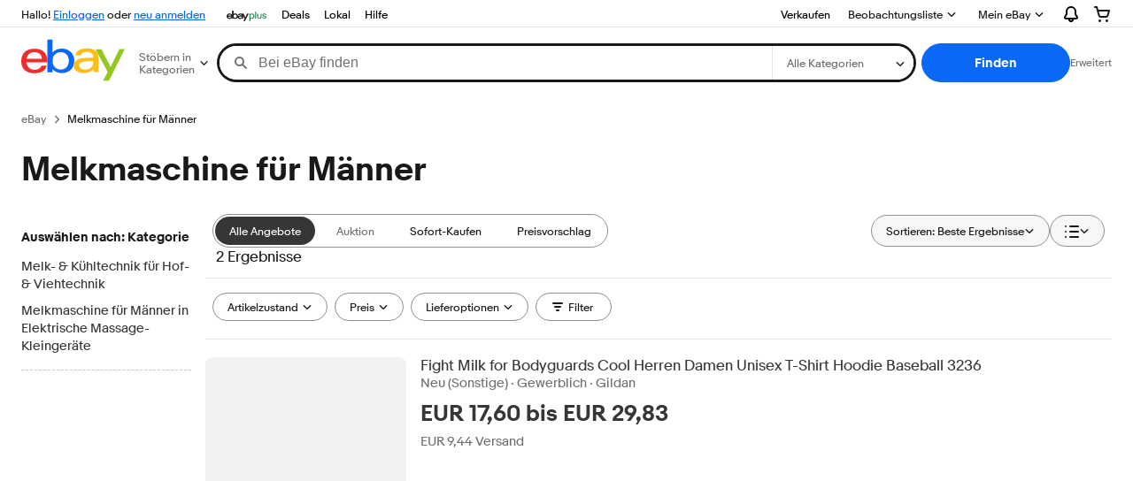

--- FILE ---
content_type: text/html; charset=utf-8
request_url: https://www.ebay.de/b/Melkmaschine-fur-Manner/bn_7005709502
body_size: 58847
content:
<!DOCTYPE html><html lang=de class=brwweb><head><!--brwweb#s0-1-0-2--><link rel="dns-prefetch" href="//ir.ebaystatic.com"><link rel="dns-prefetch" href="//secureir.ebaystatic.com"><link rel="dns-prefetch" href="//i.ebayimg.com"><link rel="dns-prefetch" href="//rover.ebay.com"><script>$ssgST=new Date().getTime();</script><!--brwweb/--><meta charset=utf-8><meta http-equiv=x-ua-compatible content=ie=edge><meta name=viewport content="width=device-width, initial-scale=1, user-scalable=yes, minimum-scale=1"><!-- SEO METADATA START --><meta name="twitter:title" content="Melkmaschine für Männer online kaufen | eBay.de" /><meta Property="og:type" Content="ebay-objects:ecommerce" /><meta Property="og:image" Content="https://ir.ebaystatic.com/cr/v/c1/ebay-logo-1-1200x630-margin.png" /><meta name="twitter:description" content="Große Auswahl neuer und gebrauchter Melkmaschine für Männer online entdecken bei eBay.de" /><meta property="fb:app_id" content="102628213125203" /><meta name="twitter:card" content="summary" /><meta Property="og:site_name" Content="eBay.de" /><link href="https://i.ebayimg.com" rel="preconnect" /><meta name="referrer" content="strict-origin-when-cross-origin" /><link rel="preconnect" href="https://ir.ebaystatic.com" /><meta Property="og:title" Content="Melkmaschine für Männer online kaufen | eBay.de" /><link rel="alternate" href="https://www.ebay.de/b/Melkmaschine-fur-Manner/bn_7005709502" hreflang="de-de" /><link rel="alternate" href="https://www.ebay.at/b/Melkmaschine-fur-Manner/bn_7005709502" hreflang="de-at" /><meta name="y_key" content="e596414d8c8ea79f" /><link rel="alternate" href="https://www.ebay.ch/b/Melkmaschine-fur-Manner/bn_7005709502" hreflang="de-ch" /><meta content="de-de" http-equiv="content-language" /><title>Melkmaschine für Männer online kaufen | eBay.de</title><meta name="google-site-verification" content="D8do10ZuTfFyj54U04pYdRWsSW5_lJdEysDp-icfaeA" /><meta name="twitter:image" content="https://ir.ebaystatic.com/cr/v/c1/ebay-logo-1-1200x1200-margin.png" /><link rel="canonical" href="https://www.ebay.de/b/Melkmaschine-fur-Manner/bn_7005709502" /><meta name="description" content="Große Auswahl neuer und gebrauchter Melkmaschine für Männer online entdecken bei eBay.de" /><meta Property="og:url" Content="https://www.ebay.de/b/Melkmaschine-fur-Manner/bn_7005709502" /><meta Property="og:description" Content="Große Auswahl neuer und gebrauchter Melkmaschine für Männer online entdecken bei eBay.de" /><meta name="robots" content="max-snippet:-1, max-image-preview:large" /><meta name="google-adsense-account" content="sites-6603353820027325" /><meta name="msvalidate.01" content="34E98E6F27109BE1A9DCF19658EEEE33" /><!-- SEO METADATA END --><script type="text/javascript"  data-inlinepayload='{"loggerProps":{"serviceName":"brwweb","serviceConsumerId":"urn:ebay-marketplace-consumerid:35afb376-3364-469c-ae61-ef91853d600f","serviceVersion":"brwweb-1.276.0_20251121213428798","siteId":77,"environment":"production","captureUncaught":true,"captureUnhandledRejections":true,"endpoint":"https://svcs.ebay.com/","pool":"r1brwwebcont"}}'>(()=>{"use strict";const e={unstructured:{message:"string"},event:{kind:"string",detail:"string"},exception:{"exception.type":"string","exception.message":"string","exception.stacktrace":"string","exception.url":"string"}},t=JSON.parse('{"logs":"https://ir.ebaystatic.com/cr/ebay-rum/cdn-assets/logs.b2f7d49cc8e60bc17036.bundle.js","metrics":"https://ir.ebaystatic.com/cr/ebay-rum/cdn-assets/metrics.b2f7d49cc8e60bc17036.bundle.js"}');const r=async e=>{let r=2;const n=async()=>{let o;r--;try{o=await import(t[e])}catch(e){if(r>0)return console.error("@ebay/rum-web failed to lazy load module; retrying",e),n();throw console.error("@ebay/rum-web failed to lazy load module; fatal",e),e}return function(e,t){if("object"!=typeof(r=e)||null===r||Array.isArray(r)||e.key!==t||void 0===e.factory)throw new Error("Invalid module loaded");var r}(o,e),o};return n()},n=(e,t)=>{const r="undefined"!=typeof window?window.location.href:"/index.js";return{type:"exception","exception.context":t||"","exception.type":e?.name||"","exception.message":e?.message||"","exception.stacktrace":e?.stack||"","exception.url":r}},o=(e,t,n)=>{let o=!1;const i=[];let a=e=>{o?(e=>{console.warn("Logger failed initialization (see earlier error logs) — failed to send log: ",e)})(e):i.push(e)};return n({event:"Preload",value:a}),r("logs").then((r=>{const{factory:n}=r;return n(e,t)})).then((e=>{a=e,n({event:"Complete",value:a}),i.forEach((e=>a(e))),i.length=0})).catch((e=>{console.error(e.message),o=!0,n({event:"Error",value:e}),i.forEach((e=>a(e))),i.length=0})),t=>{((e,t)=>"shouldIgnore"in e&&void 0!==e.shouldIgnore?e.shouldIgnore(t):"ignoreList"in e&&void 0!==e.ignoreList&&((e,t)=>null!==Object.values(e).filter(Boolean).join(" ").match(t))(t,e.ignoreList))(e,t)||a(t)}},i=e=>({log:t=>e({type:"unstructured",message:t}),error:(t,r)=>e(n(t,r)),event:t=>e(t)}),a="@ebay/rum/request-status",s=Symbol.for("@ebay/rum/logger"),c=e=>{window.dispatchEvent(new CustomEvent("@ebay/rum/ack-status",{detail:e}))};function l(e,t){!1===e&&new Error(`RUM_INLINE_ERR_CODE: ${t}`)}(t=>{const l=(()=>{let e={status:"Initialize"};const t=()=>c(e);return window.addEventListener(a,t),{updateInlinerState:t=>{e=t,c(e)},dispose:()=>window.removeEventListener(a,t)}})();try{const a=((t,r=(()=>{}))=>{if((e=>{if(!e.endpoint)throw new Error('Unable to initialize logger. "endpoint" is a required property in the input object.');if(!e.serviceName)throw new Error('Unable to initialize logger. "serviceName" is a required property in the input object.');if(e.customSchemas&&!e.namespace)throw new Error('Unable to initialize logger. "namespace" is a required property in the input object if you provide customeSchemas.')})(t),"undefined"==typeof window)return{...i((()=>{})),noop:!0};const a={...t.customSchemas,...e},s=o((e=>{return"ignoreList"in e?{...e,ignoreList:(t=e.ignoreList,new RegExp(t.map((e=>`(${e})`)).join("|"),"g"))}:e;var t})(t),a,r);return t.captureUncaught&&(e=>{window.addEventListener("error",(t=>{if(t.error instanceof Error){const r=n(t.error,"Uncaught Error Handler");e(r)}}))})(s),t.captureUnhandledRejections&&(e=>{window.addEventListener("unhandledrejection",(t=>{if(t.reason instanceof Error){const r=n(t.reason,"Unhandled Rejection Handler");e(r)}}))})(s),i(s)})(t.loggerProps,(e=>t=>{if("Error"===t.event)return((e,t)=>{e.updateInlinerState({status:"Failure",error:t.value})})(e,t);var r;e.updateInlinerState({status:(r=t.event,"Complete"===r?"Success":r),logger:i(t.value)})})(l));t.onLoggerLoad&&t.onLoggerLoad(a),window[s]=a,(async e=>{const{enableWebVitals:t,enableMetrics:n}=e.options??{};if(!t&&!n)return;const o=await(async e=>{try{const t=await r("metrics"),{factory:n}=t,{initializeWebVitals:o,initializeMeter:i}=n,{meter:a,flushAndShutdownOnce:s}=i(e);return e.options?.enableWebVitals&&o(a),{meter:a,flushAndShutdownOnce:s}}catch(e){return console.error("[initializeMeterAsync] Failed to initialize metrics:",e),null}})({...e.loggerProps,options:{enableWebVitals:t}}),i=null===o?new Error("initializeMeterAsync failed"):void 0;e.onMeterLoad?.(o,i)})(t)}catch(e){l.updateInlinerState({status:"Failure",error:e})}})({onLoggerLoad:()=>{},...(()=>{l(null!==document.currentScript,1);const e=document.currentScript.dataset.inlinepayload;return l(void 0!==e,2),JSON.parse(e)})()})})();</script><!--brwweb#s0-1-0-7--><script id=ebay-rum></script><!--brwweb/--><noscript id=afbrwwebph0></noscript><style>
    :root{--pd-su-u21s: none;}
  </style><style>
    :root{--sd-su-u21s: none;}
  </style><style>
    :root{--pd-su-nuw3: block;}
  </style><style>
    :root{--sd-su-nuw3: block;}
  </style><style>
    span.su-nuw3 {display: var(--pd-su-nuw3);}
  </style><style>
    span.su-bjyp {
        position: absolute;
        left: -2000px;
        top: auto;
        width: 1px;
        height: 1px;
        overflow: hidden;
      }
  </style><style>
    span.su-u21s {display: var(--pd-su-u21s);}
  </style><script src="https://ir.ebaystatic.com/rs/c/brwweb/runtime.caab43dc.js" crossorigin async></script><script src="https://ir.ebaystatic.com/rs/c/brwweb/931.0038a721.js" crossorigin async></script><script src="https://ir.ebaystatic.com/rs/c/brwweb/654.f6aa357c.js" crossorigin async></script><script src="https://ir.ebaystatic.com/rs/c/brwweb/index_lcNW.f6aa9cbf.js" crossorigin async></script><link rel="stylesheet" href="https://ir.ebaystatic.com/rs/c/brwweb/931.8435455e.css"><link rel="stylesheet" href="https://ir.ebaystatic.com/rs/c/brwweb/index_lcNW.a51823e7.css"></head><body class=no-touch><div hidden><div id=su-ke5x>Anzeigen</div><div id=su-bjyp></div><div id=su-u21s></div><div id=su-nuw3>Anzeigen</div></div><div class=page-container><link rel="stylesheet" type="text/css" href="https://ir.ebaystatic.com/rs/c/globalheaderweb/index_lcNW.e0f538eb.css"><div class=global-header><script type="text/javascript">var GHpre = {"ghxc":[],"ghxs":["gh.evo.2b"],"userAuth":false,"userId":"","fn":"","shipToLocation":"43230"}</script><!--globalheaderweb#s0-1-4--><link rel="manifest" href="https://www.ebay.de/manifest.json"><!--globalheaderweb#s0-1-4-1-0--><script>
(function(){const e=window.GH||{};try{const o=e=>e==="true";const t=o("false");const i=/[\W_]/g;const r=window.location.hostname.includes("sandbox");let n="https://www.ebay.de";if(r){n=n.replace("www","sandbox")}e.__private=e.__private||{};e.C={siteId:"77",env:"production",lng:"de-DE",pageId:Number("4439441"),xhrBaseUrl:n};e.__private.risk={behavior_collection_interval:JSON.parse("{\"2500857\":5000,\"2507978\":5000,\"default\":15000}"),id:window.GHpre?.userId};e.__private.fsom={linkUrl:"https://www.m.ebay.de",linkText:"Zur mobilen Website wechseln"};e.__private.ACinit={isGeo:o("false"),isQA:t,factors:JSON.parse("[\"gh.evo.2b\"]")};e.__private.isQA=t;try{e.__private.ghx=[...(window.GHpre?.ghxc||[]).map((e=>e.replace(i,""))),...(window.GHpre?.ghxs||[]).map((e=>e.replace(i,"")))]}catch(o){e.__private.ghx=[]}e.resetCart=function(o){const t=new CustomEvent("updateCart",{detail:o});document.dispatchEvent(t);e.__private.cartCount=o};e.userAuth=window.GHpre?.userAuth||false;e.shipToLocation=window.GHpre?.shipToLocation;window.GH=e}catch(o){console.error(o);window.GH=e||{}}})();
</script><!--globalheaderweb/--><!--globalheaderweb#s0-1-4-1-2--><script>
    window.GH.__private.scandal = {
        isGeo: function() {return false;},
        getPageID: function() {return 4439441;},
        getSiteID: function() {return "77";}
    };
</script><!--globalheaderweb/--><!--globalheaderweb#s0-1-4-2-0--><!--globalheaderweb/--><!--globalheaderweb^s0-1-4-3 s0-1-4 3--><!--globalheaderweb/--><!--globalheaderweb^s0-1-4-4 s0-1-4 4--><!--globalheaderweb/--><!--globalheaderweb^s0-1-4-5 s0-1-4 5--><div data-marko-key="@gh-border s0-1-4-5" id="gh-gb" class="gh-sch-prom" tabindex="-1"></div><!--globalheaderweb/--><div class="ghw"><header data-marko-key="@gh s0-1-4" id="gh" class="gh-header"><div class="gh-a11y-skip-button"><a class="gh-a11y-skip-button__link" href="#mainContent" tabindex="1">Zum Hauptinhalt</a></div><nav class="gh-nav"><div class="gh-nav__left-wrap"><!--globalheaderweb#s0-1-4-8-3[0]-0--><span class="gh-identity"><span data-marko-key="5 s0-1-4-8-3[0]-0" id="gh-ident-srvr-wrap" class="gh-identity__srvr"><!--F#6--><span class="gh-identity__greeting">Hallo <span><span id="gh-ident-srvr-name"></span>!</span></span><!--F/--><!--F#7--><script>
    (function(){
        const pre = window.GHpre || {};
        function hide() {
            const wrap = document.getElementById('gh-ident-srvr-wrap');
            if (wrap) { wrap.classList.add('gh-identity__srvr--unrec') };
        }
        if (pre.userAuth) {
            const nm = document.getElementById('gh-ident-srvr-name');
            const user = GH.C.siteId === '77' ? pre.userId || pre.fn : pre.fn || pre.userId;
            nm && user ? nm.textContent = decodeURIComponent(user) : hide();
        } else {
            hide();
        }
    })();
</script><!--F/--><!--globalheaderweb^s0-1-4-8-3[0]-0-8 s0-1-4-8-3[0]-0 8--><span class="gh-identity-signed-out-unrecognized">Hallo! <a _sp="m570.l1524" href="https://signin.ebay.de/ws/eBayISAPI.dll?SignIn&amp;sgfl=gh">Einloggen</a><span class="hide-at-md"> oder <a _sp="m570.l2621" href="https://signup.ebay.de/pa/crte">neu anmelden</a></span></span><!--globalheaderweb/--></span></span><!--globalheaderweb/--><span class="gh-nav-link"><a _sp="m570.l7296" href="https://www.ebay.de/ebayplus/home" aria-label="eBay Plus"><img src="https://ir.ebaystatic.com/cr/v/c1/eBayPlus/ebayPlus-Logo-58x15.svg" alt="eBay Plus" class="gh-ep"></a></span><span class="gh-nav-link"><a _sp="m570.l3188" href="https://www.ebay.de/deals" aria-label="Deals">Deals</a></span><span class="gh-nav-link"><a _sp="m570.l157011" href="https://www.ebay.de/vlp/ebaylokal" aria-label="Lokal">Lokal</a></span><span class="gh-nav-link"><a _sp="m570.l1545" href="https://www.ebay.de/help/home" aria-label="Hilfe">Hilfe</a></span></div><div class="gh-nav__right-wrap"><!--globalheaderweb#s0-1-4-8-8--><!--globalheaderweb/--><!--globalheaderweb#s0-1-4-8-9--><!--globalheaderweb/--><span class="gh-nav-link" data-id="SELL_LINK"><a _sp="m570.l1528" href="https://www.ebay.de/sl/verkaufen" aria-label="Verkaufen">Verkaufen</a></span><!--globalheaderweb#s0-1-4-8-12-0--><div class="gh-flyout is-right-aligned gh-watchlist"><!--F#1--><a class="gh-flyout__target" href="https://www.ebay.de/mye/myebay/watchlist" _sp="m570.l47137"><!--F#6--><span class="gh-watchlist__target">Beobachtungsliste</span><!--F/--><!--F#7--><svg class="gh-flyout__chevron icon icon--12" focusable="false" tabindex="-1" aria-hidden="true"><defs><symbol viewBox="0 0 12 12" id="icon-chevron-down-12"><path fill-rule="evenodd" clip-rule="evenodd" d="M1.808 4.188a.625.625 0 0 1 .884 0L6 7.495l3.308-3.307a.625.625 0 1 1 .884.885l-3.75 3.749a.625.625 0 0 1-.884 0l-3.75-3.749a.626.626 0 0 1 0-.885Z"></path></symbol></defs><use href="#icon-chevron-down-12"></use></svg><!--F/--></a><button aria-controls="s0-1-4-8-12-0-0-dialog" aria-expanded="false" aria-haspopup="true" class="gh-flyout__target-a11y-btn" tabindex="0">Beobachtungsliste einblenden</button><!--F/--><div class="gh-flyout__dialog" id="s0-1-4-8-12-0-0-dialog"><div class="gh-flyout__box"><!--F#4--><!--F/--></div></div></div><!--globalheaderweb/--><!--globalheaderweb#s0-1-4-8-13--><!--globalheaderweb^s0-1-4-8-13-0 s0-1-4-8-13 0--><div class="gh-flyout is-left-aligned gh-my-ebay"><!--F#1--><a class="gh-flyout__target" href="https://www.ebay.de/mys/home?source=GBH" _sp="m570.l2919"><!--F#6--><span class="gh-my-ebay__link gh-rvi-menu">Mein eBay<i class="gh-sprRetina gh-eb-arw gh-rvi-chevron"></i></span><!--F/--><!--F#7--><svg class="gh-flyout__chevron icon icon--12" focusable="false" tabindex="-1" aria-hidden="true"><use href="#icon-chevron-down-12"></use></svg><!--F/--></a><button aria-controls="s0-1-4-8-13-0-dialog" aria-expanded="false" aria-haspopup="true" class="gh-flyout__target-a11y-btn" tabindex="0">Mein eBay einblenden</button><!--F/--><div class="gh-flyout__dialog" id="s0-1-4-8-13-0-dialog"><div class="gh-flyout__box"><!--F#4--><ul class="gh-my-ebay__list"><li class="gh-my-ebay__list-item"><a href="https://www.ebay.de/mye/myebay/summary" _sp="m570.l1533" tabindex="0">Zusammenfassung</a></li><li class="gh-my-ebay__list-item"><a href="https://www.ebay.de/mye/myebay/rvi" _sp="m570.l9225" tabindex="0">Zuletzt angesehen</a></li><li class="gh-my-ebay__list-item"><a href="https://www.ebay.de/mye/myebay/bidsoffers" _sp="m570.l1535" tabindex="0">Gebote/Preisvorschläge</a></li><li class="gh-my-ebay__list-item"><a href="https://www.ebay.de/mye/myebay/watchlist" _sp="m570.l1534" tabindex="0">Beobachtungsliste</a></li><li class="gh-my-ebay__list-item"><a href="https://www.ebay.de/mye/myebay/purchase" _sp="m570.l1536" tabindex="0">Kaufen - Übersicht</a></li><li class="gh-my-ebay__list-item"><a href="https://www.ebay.de/mys/home?CurrentPage=MyeBayAllSelling&amp;ssPageName=STRK:ME:LNLK:MESX&amp;source=GBH" _sp="m570.l1537" tabindex="0">Verkaufen - Übersicht</a></li><li class="gh-my-ebay__list-item"><a href="https://www.ebay.de/mye/myebay/saved" _sp="m570.l187417" tabindex="0">Gespeicherter Feed</a></li><li class="gh-my-ebay__list-item"><a href="https://www.ebay.de/mye/myebay/savedsearches" _sp="m570.l9503" tabindex="0">Gespeicherte Suchen</a></li><li class="gh-my-ebay__list-item"><a href="https://www.ebay.de/mye/myebay/savedsellers" _sp="m570.l9505" tabindex="0">Gespeicherte Verkäufer</a></li><li class="gh-my-ebay__list-item"><a href="https://www.ebay.de/g/mygarage" _sp="m570.l143039" tabindex="0">My Garage</a></li><li class="gh-my-ebay__list-item"><a href="https://www.ebay.de/d/myebay/preferences" _sp="m570.l196268" tabindex="0">Preferences</a></li><li class="gh-my-ebay__list-item"><a href="https://mesg.ebay.de/mesgweb/ViewMessages/0" _sp="m570.l1539" tabindex="0">Nachrichten</a></li><li class="gh-my-ebay__list-item"><a href="https://www.ebay.de/vlp/ebaylokal" _sp="m570.157011" tabindex="0">Lokal</a></li><li class="gh-my-ebay__list-item"><a href="https://www.ebay.de/ebayplus/home" _sp="m570.l49040" class="flybus" aria-label="eBay Plus" tabindex="0"></a></li></ul><!--F/--></div></div></div><!--globalheaderweb/--><!--globalheaderweb/--><!--globalheaderweb#s0-1-4-8-14-0--><div class="gh-notifications"><div class="gh-flyout is-right-aligned gh-flyout--icon-target"><!--F#2--><button class="gh-flyout__target" aria-controls="s0-1-4-8-14-0-1-dialog" aria-expanded="false" aria-haspopup="true"><!--F#10--><span class="gh-hidden">Benachrichtigungen einblenden</span><svg class="icon icon--20" focusable="false" aria-hidden="true"><defs><symbol viewBox="0 0 20 20" id="icon-notification-20"><path fill-rule="evenodd" clip-rule="evenodd" d="M6 6.982a4 4 0 0 1 8 0v2.68c0 .398.106.79.307 1.135l1.652 2.827a.25.25 0 0 1-.216.376H4.256a.25.25 0 0 1-.216-.376l1.653-2.827A2.25 2.25 0 0 0 6 9.662v-2.68ZM4 7a6 6 0 1 1 12 0v2.662a.25.25 0 0 0 .034.126l1.652 2.827c.877 1.5-.205 3.385-1.943 3.385H13a3 3 0 0 1-6 0H4.256c-1.737 0-2.819-1.885-1.942-3.385l1.652-2.827A.25.25 0 0 0 4 9.662V7Zm5 9h2a1 1 0 1 1-2 0Z"></path></symbol></defs><use href="#icon-notification-20"></use></svg><!--F/--><!--F#11--><!--F/--></button><!--F/--><div class="gh-flyout__dialog" id="s0-1-4-8-14-0-1-dialog"><div class="gh-flyout__box"><!--F#4--><div class="gh-notifications__dialog"><div class="gh-notifications__notloaded"><span class="gh-notifications__signin">Bitte <a _sp="m570.l2881" href="https://signin.ebay.de/ws/eBayISAPI.dll?SignIn&amp;sgfl=nf&amp;ru=">einloggen</a>, um Benachrichtigungen zu sehen.</span></div><div data-marko-key="@dynamic s0-1-4-8-14-0" class="gh-notifications__loaded"></div></div><!--F/--></div></div></div></div><!--globalheaderweb/--><div class="gh-cart"><!--globalheaderweb#s0-1-4-8-15-1--><div class="gh-flyout is-right-aligned gh-flyout--icon-target"><!--F#1--><a class="gh-flyout__target" href="https://cart.ebay.de" _sp="m570.l2633"><!--F#6--><span class="gh-cart__icon" aria-label="Ihr Warenkorb enthält 0 Artikel."><svg class="icon icon--20" focusable="false" aria-hidden="true"><defs><symbol viewBox="0 0 20 20" id="icon-cart-20"><path fill-rule="evenodd" clip-rule="evenodd" d="M2.236 4H1a1 1 0 1 1 0-2h1.97c.458-.014.884.296 1 .755L4.855 6H17c.654 0 1.141.646.962 1.274l-1.586 5.55A3 3 0 0 1 13.491 15H7.528a3 3 0 0 1-2.895-2.21L2.236 4Zm4.327 8.263L5.4 8h10.274l-1.221 4.274a1 1 0 0 1-.962.726H7.528a1 1 0 0 1-.965-.737Z"></path><path d="M8 18.5a1.5 1.5 0 1 1-3 0 1.5 1.5 0 0 1 3 0Zm6.5 1.5a1.5 1.5 0 1 0 0-3 1.5 1.5 0 0 0 0 3Z"></path></symbol></defs><use href="#icon-cart-20"></use></svg></span><!--F/--><!--F#7--><!--F/--></a><button aria-controls="s0-1-4-8-15-1-0-dialog" aria-expanded="false" aria-haspopup="true" class="gh-flyout__target-a11y-btn" tabindex="0">Warenkorb einblenden</button><!--F/--><div class="gh-flyout__dialog" id="s0-1-4-8-15-1-0-dialog"><div class="gh-flyout__box"><!--F#4--><div class="gh-cart__dialog"><div class="gh-flyout-loading gh-cart__loading"><span class="progress-spinner progress-spinner--large gh-flyout-loading__spinner" role="img" aria-label="Laden..."><svg class="icon icon--30" focusable="false" aria-hidden="true"><defs><symbol viewBox="0 0 24 24" fill="none" id="icon-spinner-30"><path fill-rule="evenodd" clip-rule="evenodd" d="M12 2C10.0222 2 8.08879 2.58649 6.4443 3.6853C4.79981 4.78412 3.51809 6.3459 2.76121 8.17317C2.00433 10.0004 1.8063 12.0111 2.19215 13.9509C2.578 15.8907 3.53041 17.6725 4.92894 19.0711C6.32746 20.4696 8.10929 21.422 10.0491 21.8079C11.9889 22.1937 13.9996 21.9957 15.8268 21.2388C17.6541 20.4819 19.2159 19.2002 20.3147 17.5557C21.4135 15.9112 22 13.9778 22 12C22 11.4477 22.4477 11 23 11C23.5523 11 24 11.4477 24 12C24 14.3734 23.2962 16.6935 21.9776 18.6668C20.6591 20.6402 18.7849 22.1783 16.5922 23.0866C14.3995 23.9948 11.9867 24.2324 9.65892 23.7694C7.33115 23.3064 5.19295 22.1635 3.51472 20.4853C1.83649 18.8071 0.693605 16.6689 0.230582 14.3411C-0.232441 12.0133 0.00519943 9.60051 0.913451 7.4078C1.8217 5.21509 3.35977 3.34094 5.33316 2.02236C7.30655 0.703788 9.62663 0 12 0C12.5523 0 13 0.447715 13 1C13 1.55228 12.5523 2 12 2Z" fill="var(--color-spinner-icon-background, #3665F3)"></path><path fill-rule="evenodd" clip-rule="evenodd" d="M14.1805 1.17194C14.3381 0.642616 14.895 0.341274 15.4243 0.498872C17.3476 1.07149 19.0965 2.11729 20.5111 3.54055C21.9257 4.96382 22.9609 6.71912 23.5217 8.64584C23.6761 9.17611 23.3714 9.73112 22.8411 9.88549C22.3108 10.0399 21.7558 9.73512 21.6015 9.20485C21.134 7.59925 20.2715 6.13651 19.0926 4.95045C17.9138 3.76439 16.4563 2.8929 14.8536 2.41572C14.3243 2.25812 14.0229 1.70126 14.1805 1.17194Z" fill="var(--color-spinner-icon-foreground, #E5E5E5)"></path></symbol></defs><use href="#icon-spinner-30"></use></svg></span><span>Laden...</span></div><div data-marko-key="@dynamic s0-1-4-8-15-1" id="gh-minicart-hover-body"></div></div><!--F/--></div></div></div><!--globalheaderweb/--></div></div></nav><section data-marko-key="@gh-main s0-1-4" class="gh-header__main"><div class="gh-header__logo-cats-wrap"><a href="https://www.ebay.de" _sp="m570.l2586" class="gh-logo" tabindex="2"><svg xmlns="http://www.w3.org/2000/svg" width="117" height="48" viewBox="0 0 122 48.592" id="gh-logo" aria-labelledby="ebayLogoTitle"><title id="ebayLogoTitle">eBay-Startseite</title><g><path fill="#F02D2D" d="M24.355 22.759c-.269-5.738-4.412-7.838-8.826-7.813-4.756.026-8.544 2.459-9.183 7.915zM6.234 26.93c.364 5.553 4.208 8.814 9.476 8.785 3.648-.021 6.885-1.524 7.952-4.763l6.306-.035c-1.187 6.568-8.151 8.834-14.145 8.866C4.911 39.844.043 33.865-.002 25.759c-.05-8.927 4.917-14.822 15.765-14.884 8.628-.048 14.978 4.433 15.033 14.291l.01 1.625z"></path><path fill="#0968F6" d="M46.544 35.429c5.688-.032 9.543-4.148 9.508-10.32s-3.947-10.246-9.622-10.214-9.543 4.148-9.509 10.32 3.974 10.245 9.623 10.214zM30.652.029l6.116-.034.085 15.369c2.978-3.588 7.1-4.65 11.167-4.674 6.817-.037 14.412 4.518 14.468 14.454.045 8.29-5.941 14.407-14.422 14.454-4.463.026-8.624-1.545-11.218-4.681a33.237 33.237 0 01-.19 3.731l-5.994.034c.09-1.915.185-4.364.174-6.322z"></path><path fill="#FFBD14" d="M77.282 25.724c-5.548.216-8.985 1.229-8.965 4.883.013 2.365 1.94 4.919 6.7 4.891 6.415-.035 9.826-3.556 9.794-9.289v-.637c-2.252.02-5.039.054-7.529.152zm13.683 7.506c.01 1.778.071 3.538.232 5.1l-5.688.032a33.381 33.381 0 01-.225-3.825c-3.052 3.8-6.708 4.909-11.783 4.938-7.532.042-11.585-3.915-11.611-8.518-.037-6.665 5.434-9.049 14.954-9.318 2.6-.072 5.529-.1 7.945-.116v-.637c-.026-4.463-2.9-6.285-7.854-6.257-3.68.021-6.368 1.561-6.653 4.2l-6.434.035c.645-6.566 7.53-8.269 13.595-8.3 7.263-.04 13.406 2.508 13.448 10.192z"></path><path fill="#92C821" d="M91.939 19.852l-4.5-8.362 7.154-.04 10.589 20.922 10.328-21.02 6.486-.048-18.707 37.251-6.85.039 5.382-10.348-9.887-18.393"></path></g></svg></a><!--globalheaderweb#s0-1-4-11-0--><div class="gh-categories gh-categories--4"><div class="gh-flyout is-left-aligned"><!--F#2--><button class="gh-flyout__target" tabindex="3" aria-controls="s0-1-4-11-0-1-dialog" aria-expanded="false" aria-haspopup="true"><!--F#10--><span class="gh-categories__title">Stöbern in Kategorien</span><!--F/--><!--F#11--><svg class="gh-flyout__chevron icon icon--12" focusable="false" tabindex="-1" aria-hidden="true"><use href="#icon-chevron-down-12"></use></svg><!--F/--></button><!--F/--><div class="gh-flyout__dialog" id="s0-1-4-11-0-1-dialog"><div class="gh-flyout__box"><!--F#4--><!--F/--></div></div></div></div><!--globalheaderweb/--></div><form id="gh-f" class="gh-search" method="get" action="https://www.ebay.de/sch/i.html" target="_top"><div id="gh-search-box" class="gh-search-box__wrap"><div class="gh-search__wrap"><!--globalheaderweb#s0-1-4-12-4--><div id="gh-ac-wrap" class="gh-search-input__wrap"><input data-marko="{&quot;oninput&quot;:&quot;handleTextUpdate s0-1-4-12-4 false&quot;,&quot;onfocusin&quot;:&quot;handleMarkTimer s0-1-4-12-4 false&quot;,&quot;onkeydown&quot;:&quot;handleMarkTimer s0-1-4-12-4 false&quot;}" data-marko-key="@input s0-1-4-12-4" id="gh-ac" class="gh-search-input gh-tb ui-autocomplete-input" title="Finden" type="text" placeholder="Bei eBay finden" aria-autocomplete="list" aria-expanded="false" size="50" maxlength="300" aria-label="Bei eBay finden" name="_nkw" autocapitalize="off" autocorrect="off" spellcheck="false" autocomplete="off" aria-haspopup="true" role="combobox" tabindex="4"><!--globalheaderweb#s0-1-4-12-4-1-0--><svg data-marko-key="@svg s0-1-4-12-4-1-0" class="gh-search-input__icon icon icon--16" focusable="false" aria-hidden="true"><defs data-marko-key="@defs s0-1-4-12-4-1-0"><symbol viewBox="0 0 16 16" id="icon-search-16"><path d="M3 6.5a3.5 3.5 0 1 1 7 0 3.5 3.5 0 0 1-7 0Zm11.76 6.85-.021-.01-3.71-3.681-.025-.008A5.465 5.465 0 0 0 12 6.5 5.5 5.5 0 1 0 6.5 12a5.47 5.47 0 0 0 3.118-.972l3.732 3.732a1 1 0 0 0 1.41-1.41Z"></path></symbol></defs><use href="#icon-search-16"></use></svg><!--globalheaderweb/--><!--globalheaderweb^s0-1-4-12-4-@clear s0-1-4-12-4 @clear--><button data-marko="{&quot;onclick&quot;:&quot;handleClick s0-1-4-12-4-@clear false&quot;,&quot;onkeydown&quot;:&quot;handleKeydown s0-1-4-12-4-@clear false&quot;,&quot;onfocus&quot;:&quot;handleFocus s0-1-4-12-4-@clear false&quot;,&quot;onblur&quot;:&quot;handleBlur s0-1-4-12-4-@clear false&quot;}" class="gh-search-input__clear-btn icon-btn icon-btn--transparent icon-btn--small" data-ebayui type="button" aria-label="Suche löschen" tabindex="5"><!--globalheaderweb#s0-1-4-12-4-@clear-1-2-0--><svg data-marko-key="@svg s0-1-4-12-4-@clear-1-2-0" class="gh-search-input__clear-icon icon icon--16" focusable="false" aria-hidden="true"><defs data-marko-key="@defs s0-1-4-12-4-@clear-1-2-0"><symbol viewBox="0 0 16 16" id="icon-clear-16"><path d="M8 0a8 8 0 1 0 0 16A8 8 0 0 0 8 0Zm3.71 10.29a1 1 0 1 1-1.41 1.41L8 9.41l-2.29 2.3A1 1 0 0 1 4.3 10.3L6.59 8l-2.3-2.29a1.004 1.004 0 0 1 1.42-1.42L8 6.59l2.29-2.29a1 1 0 0 1 1.41 1.41L9.41 8l2.3 2.29Z"></path></symbol></defs><use href="#icon-clear-16"></use></svg><!--globalheaderweb/--></button><!--globalheaderweb/--></div><!--globalheaderweb/--><!--globalheaderweb#s0-1-4-12-5--><select data-marko="{&quot;onchange&quot;:&quot;handleCategorySelect s0-1-4-12-5 false&quot;}" aria-label="Wählen Sie eine Kategorie für die Suche aus" class="gh-search-categories" size="1" id="gh-cat" name="_sacat" tabindex="5"><option value="0">Alle Kategorien</option></select><!--globalheaderweb/--></div></div><input type="hidden" value="R40" name="_from"><input type="hidden" name="_trksid" value="m570.l1313"><!--globalheaderweb#s0-1-4-12-8--><div class="gh-search-button__wrap"><!--globalheaderweb^s0-1-4-12-8-@btn s0-1-4-12-8 @btn--><button data-marko="{&quot;onclick&quot;:&quot;handleClick s0-1-4-12-8-@btn false&quot;,&quot;onkeydown&quot;:&quot;handleKeydown s0-1-4-12-8-@btn false&quot;,&quot;onfocus&quot;:&quot;handleFocus s0-1-4-12-8-@btn false&quot;,&quot;onblur&quot;:&quot;handleBlur s0-1-4-12-8-@btn false&quot;}" class="gh-search-button btn btn--primary" data-ebayui type="submit" id="gh-search-btn" role="button" value="Finden" tabindex="6"><span class="gh-search-button__label">Finden</span><!--globalheaderweb#s0-1-4-12-8-@btn-7-2-0--><svg data-marko-key="@svg s0-1-4-12-8-@btn-7-2-0" class="gh-search-button__icon icon icon--16" focusable="false" aria-hidden="true"><use href="#icon-search-16"></use></svg><!--globalheaderweb/--></button><!--globalheaderweb/--><a class="gh-search-button__advanced-link" href="https://www.ebay.de/sch/ebayadvsearch" _sp="m570.l2614" tabindex="7">Erweitert</a></div><!--globalheaderweb/--></form></section></header></div><div id="widgets-placeholder" class="widgets-placeholder"></div><!--globalheaderweb/--><div class="ghw" id="glbfooter" style="display:none"><!--globalheaderweb#s0-1-5-1--><!--globalheaderweb/--><!--globalheaderweb#s0-1-5-2-0--><!--globalheaderweb/--></div><!-- ghw_reverted --></div><div hidden><div id=su-ke5x>Anzeigen</div><div id=su-nuw3>Anzeigen</div><div id=su-u21s></div><div id=su-bjyp></div></div><div class=main-content><!--brwweb#s0-1-0-17-3-1-4-0--><div id=s0-1-0-17-3-1-4-0-0-1-0-0 data-src=32a9af20><!--F#@_--><noscript id=afbrwwebph2></noscript><!--F/--></div><div id=s0-1-0-17-3-1-4-0-0-2-0 data-slot=TRACKING_DATA data-from=asp><!--F#@_--><noscript id=afbrwwebph3></noscript><!--F/--></div><!--brwweb/--><!--brwweb#s0-1-0-17-5--><!--brwweb/--><script>
    'use strict';
    function updateStaticValue(staticValue, value) {
        if (window.BRW?.static) {
            window.BRW.static[staticValue] = value;
        }
    }

    window.BRW = {
        ...window.BRW,
        updateStaticValue,
        static: {
            riverItemCount: 0,
            renderingStrategyIndex: null
        }
    };
</script><section class="brw-region brw-region--top"><script>$mwp_brwweb="https://ir.ebaystatic.com/rs/c/brwweb/";(window.$ebay||($ebay = {})).tracking={pageId:'4439441',pageName:'brwweb_default'};$brwweb_C=(window.$brwweb_C||[]).concat({"g":{"baseUrl":"ebay.de","antiAdBlockingConfig":{"randomClassNames":["su-ke5x","su-u21s","su-bjyp","su-9q86","su-s3b1","su-nuw3"],"strategyIndex":5},"siteId":77,"consumerId":"urn:ebay-marketplace-consumerid:35afb376-3364-469c-ae61-ef91853d600f","manifestId":"brwweb-1.276.0_20251121213428798","marketplaceId":"EBAY-DE","isPreProd":false,"isProd":true,"isSignedIn":false,"isSmall":false,"featureFlags":{"enableArbitration":true,"enableHighResSwap":true,"isNavRefinementSvc":true,"platformSvcAllowedParams":["mag","iid","var","maspect"],"isUnifiedCard":true,"aboveFoldCardCount":4,"filterPlacementIdsByBnContent":true,"uepSvcAllowedParams":["brand","make","model"],"allowTradingCardsFinderTypes":["Soccer","Football","Basketball","Ice Hockey","Auto Racing","Golf","Boxing","Mixed Martial Arts (MMA)","Wrestling","Baseball","Pokémon TCG"],"enableRum":true,"defaultAntiAdBlockerStrategyIndex":5,"dynamicAdBlockerStrategyEnabled":true,"dynamicAdBlockerStrategyMinimumTraffic":100,"dynamicAdBlockerStrategyThreshold":0.01,"dynamicAdBlockerStrategyBlacklist":""},"csrfTokens":{"shopactionsview":{"shopactionsview_bulk_add_to_cart":"01000b000000509e019e260856d40559fda0fc5043e0d5f4520e9d8a3dafa580ab9f275ccbe5dd9a9ba28c462fb5ad95f996dbd0f703590b2f589380289913d163358518d9764a9988270103922d244775986914ca7a59"},"myebaynode":{"MyEbayNode_AjaxHandler_unwatch_GET":"01000b00000050162538763068790504171443fd3c585687e2218da777ad59a429439f1856d5538989741d2d1a323a4978fce0af8d25171ec102ccb15f62145f759932944b9c19b7788b209be687b8b2636baf19186b96","MyEbayNode_AjaxHandler_watch_GET":"01000b00000050079d6f52dae4aa0677e4f9a34132f2c1a4c74662c152ffa5ece73426d18cd4ba3dee955be04eb44e6a0f15e8ad762b7d2a1d8d5617e59e71d205955fa8508e9b0fc6191aa434308652b4b44f50aafe3a"}},"l10n":{"browse":{"closeDialog":"Dialog schließen","sponsored":"Anzeigen"},"collectibleFinder":{"findVarTradingCards":"Find {var} trading cards","findVarCards":"Find {var} cards","byPlayer":"By player","byCardName":"By card name","bySet":"By set","selectAplayer":"Select a player","loadingMorePlayers":"Loading more players","loadingMoreCardNames":"Loading more card names","loadingMoreSet":"Loading more sets","loadingMoreCardNumbers":"Loading more card numbers","loadingMoreFinish":"Loading more finish","year":"Year","loadingMoreYears":"Loading more years","manufacturer":"Manufacturer","loadingMoreManufacturers":"Loading more manufacturers","set":"Set","loadingMoreSets":"Loading more sets","cardNumber":"Card number","loadingMoreCards":"Loading more cards","findCards":"Find cards","errorMessage":"There was an error loading the data. Please refresh to try again.","clearSelection":"Clear selection"},"mhpTabs":{"pna":"Autoteile & -zubehör","shopVehicles":"Shop vehicles","workshopService":"Werkstatt-Service","previous":"Vorherige","next":"Nächste"},"vehicleAwareSearch":{"title":"Passende Teile finden","subtitle":"Passt zu {tokens}","searchButton":"Finden","searchPlaceholder":"Produkt, Marke oder Suchbegriff"},"shopByJob":{"sbj":{"common":{"link":{"external":"Opens in new window"}},"grid":{"list":{"title":"Grid list"},"container":{"cta":"More"}},"intent":{"explore":{"title":"Explore more projects"},"inspired":{"title":"Fuel your inspiration","cta":"See all","href":"https://www.ebay.com/motors/diy"},"mediahub":{"title":"Related guides","cta":"See all","href":"https://www.ebay.com/motors/diy"},"recommended":{"subtitle":"Find answers and inspiration","title":"Recommended for you"},"seofoot":{"title":"Discover new things"}},"stats":{"duration":{"title":"PROJECT DURATION","value":{"15":"Less than 30 minutes","45":"30 to 60 minutes","90":"1 to 2 hours","240":"2 to 5 hours","360":"More than 5 hours","default":" -"}},"frequency":{"title":"FREQUENCY"},"savings":{"title":"POTENTIAL SAVINGS"},"skill":{"title":"SKILL LEVEL","value":{"advanced":"Advanced","beginner":"Beginner","default":" -","intermediate":"Intermediate"}},"unknown":{"title":"ARTICLE STAT"}},"carousel":{"container":{"cta":"More"},"list":{"title":"Carousel list"}},"chips":{"container":{"cta":"More"}},"links":{"container":{"cta":"More"}},"cta":"See all"}}}},"w":[["s0-1-0-17-3-1-4-0",0,{}]],"t":["L6pFYX7"]})</script><!--brwweb#s0-1-0-17-8-66[0]-7[0]--><div class="seo-breadcrumbs-container undefined"><nav aria-labelledby=s0-1-0-17-8-66[0]-7[0]-1[MODULE_I_BREADCRUMBS]-breadcrumbs-heading class="breadcrumbs breadcrumb--overflow" role=navigation><h2 id=s0-1-0-17-8-66[0]-7[0]-1[MODULE_I_BREADCRUMBS]-breadcrumbs-heading class=clipped>Navigationspfad</h2><ul><li><a class=seo-breadcrumb-text href=https://www.ebay.de title data-track='{"eventFamily":"BUYERNAV","eventAction":"ACTN","actionKind":"CLICK","operationId":"4581265","flushImmediately":false,"eventProperty":{"parentrq":"","pageci":"","moduledtl":"mi:74470|iid:1|li:92216|luid:1","sid":"p4439441.m74470.l92216"}}' _sp=p4439441.m74470.l92216><!--F#7[0]--><span>eBay</span><!--F/--></a><svg class="icon icon--12" focusable=false aria-hidden=true><defs><symbol viewbox="0 0 12 12" id=icon-chevron-right-12><path fill-rule=evenodd clip-rule=evenodd d="M4.183 10.192a.625.625 0 0 1 0-.884L7.487 6 4.183 2.692a.625.625 0 0 1 .884-.884l3.745 3.75a.625.625 0 0 1 0 .884l-3.745 3.75a.625.625 0 0 1-.884 0Z"></path></symbol></defs><use href="#icon-chevron-right-12" /></svg></li><li><a aria-current=location class=seo-breadcrumb-text title _sp><!--F#7[1]--><span>Melkmaschine für Männer</span><!--F/--></a></li></ul></nav></div><script type=application/ld+json>
                {"@context":"https://schema.org","@type":"BreadcrumbList","itemListElement":[{"@type":"ListItem","position":1,"name":"eBay","item":"https://www.ebay.de"},{"@type":"ListItem","position":2,"name":"Melkmaschine für Männer"}]}
            </script><!--brwweb/--><!--brwweb#s0-1-0-17-8-66[0]-48[1]-0--><h1 class="textual-display page-title"><!--F#0-->Melkmaschine für Männer<!--F/--></h1><!--brwweb/--></section><section class="brw-region brw-region--left"><script>$brwweb_C=(window.$brwweb_C||[]).concat({"o":{"w":[["s0-1-0-17-8-66[0]-7[0]",1,{"viewModel":{"modules":{"MODULE_I_BREADCRUMBS":{"_type":"BreadcrumbsModel","title":{"_type":"TextualDisplay","textSpans":[{"_type":"TextSpan","text":""}],"accessibilityText":"Navigationspfad"},"breadcrumbsList":[{"_type":"TextualDisplay","textSpans":[{"_type":"TextSpan","text":"eBay"}],"action":{"_type":"Action","URL":"https://www.ebay.de","type":"NAV","trackingList":[{"eventFamily":"BUYERNAV","eventAction":"ACTN","actionKind":"CLICK","operationId":"4581265","flushImmediately":false,"eventProperty":{"parentrq":"","pageci":"","moduledtl":"mi:74470|iid:1|li:92216|luid:1","sid":"p4439441.m74470.l92216"}}]}},{"_type":"TextualDisplay","textSpans":[{"_type":"TextSpan","text":"Melkmaschine für Männer"}]}],"jsonLd":"{\"@context\":\"https://schema.org\",\"@type\":\"BreadcrumbList\",\"itemListElement\":[{\"@type\":\"ListItem\",\"position\":1,\"name\":\"eBay\",\"item\":\"https://www.ebay.de\"},{\"@type\":\"ListItem\",\"position\":2,\"name\":\"Melkmaschine für Männer\"}]}","meta":{"name":"BREADCRUMBS"}}}}},{"f":1}],["s0-1-0-17-8-66[0]-48[1]-0",2,{"class":"page-title","model":{"_type":"TextualDisplay","textSpans":[{"_type":"TextSpan","text":"Melkmaschine für Männer"}]},"tag":"h1","_type":"TextualDisplay"},{"f":1}]],"t":["UQY0W6z","hGsryoP"]},"$$":[{"l":["w",1,2,"textSpans"],"r":["w",1,2,"model","textSpans"]}]})</script><!--brwweb#s0-1-0-17-8-66[1]-49[0]-0[0]--><section class=brw-category-nav><!--F#1--><h2 class="textual-display brw-category-nav__title"><span class="textual-display brw-category-nav__title bold">Auswählen nach: Kategorie</span></h2><!--F#13--><div class="brw-expandable-list brwel"><ul class=brwel__items><!--F#5[0]--><li class=brwel__item><!--F#2--><span _sp=p4439441.m156658.l167261 data-track='{"eventFamily":"BROWSE","eventAction":"ACTN","actionKind":"CLICK","operationId":"4439441","flushImmediately":false,"eventProperty":{"parentrq":null,"pageci":null,"moduledtl":"mi:156658|li:167261|iid:1|luid:1|value:Melk-+%26+K%FChltechnik+f%FCr+Hof-+%26+Viehtechnik","sid":"p4439441.m156658.l167261"}}'><a class="textual-display brw-category-nav__link" href=https://www.ebay.de/b/Melk-Kuhltechnik-fur-Hof-Viehtechnik/29088/bn_13636134 _sp=p4439441.m156658.l167261><!--F#0-->Melk- &amp; Kühltechnik für Hof- &amp; Viehtechnik<!--F/--></a></span><!--F/--></li><!--F/--><!--F#5[1]--><li class=brwel__item><!--F#2--><span _sp=p4439441.m156658.l167261 data-track='{"eventFamily":"BROWSE","eventAction":"ACTN","actionKind":"CLICK","operationId":"4439441","flushImmediately":false,"eventProperty":{"parentrq":null,"pageci":null,"moduledtl":"mi:156658|li:167261|iid:1|luid:2|value:Melkmaschine+f%FCr+M%E4nner+in+Elektrische+Massage-Kleinger%E4te","sid":"p4439441.m156658.l167261"}}'><a class="textual-display brw-category-nav__link" href=https://www.ebay.de/b/Melkmaschine-fur-Manner-in-Elektrische-Massage-Kleingerate/36449/bn_7004883411 _sp=p4439441.m156658.l167261><!--F#0-->Melkmaschine für Männer in Elektrische Massage-Kleingeräte<!--F/--></a></span><!--F/--></li><!--F/--></ul></div><!--F/--><!--F/--></section><!--brwweb/--></section><section class="brw-region brw-region--right"><!--brwweb#s0-1-0-17-8-66[3]-27[3]--><!--brwweb/--><!--brwweb#s0-1-0-17-8-66[3]-6[5]--><!--brwweb/--><script>$brwweb_C=(window.$brwweb_C||[]).concat({"o":{"w":[["s0-1-0-17-8-66[1]-49[0]-0[0]",3,{"title":{"_type":"TextualDisplay","textSpans":[{"_type":"TextSpan","text":"Auswählen nach: Kategorie","styles":["BOLD"]}]},"options":[{"_type":"LHNCategory","label":{"_type":"TextualDisplay","textSpans":[{"_type":"TextSpan","text":"Melk- & Kühltechnik für Hof- & Viehtechnik"}],"action":{"_type":"Action","URL":"https://www.ebay.de/b/Melk-Kuhltechnik-fur-Hof-Viehtechnik/29088/bn_13636134","type":"NAV","params":{},"trackingList":[{"eventFamily":"BROWSE","eventAction":"ACTN","actionKind":"CLICK","operationId":"4439441","flushImmediately":false,"eventProperty":{"parentrq":null,"pageci":null,"moduledtl":"mi:156658|li:167261|iid:1|luid:1|value:Melk-+%26+K%FChltechnik+f%FCr+Hof-+%26+Viehtechnik","sid":"p4439441.m156658.l167261"}}]}}},{"_type":"LHNCategory","label":{"_type":"TextualDisplay","textSpans":[{"_type":"TextSpan","text":"Melkmaschine für Männer in Elektrische Massage-Kleingeräte"}],"action":{"_type":"Action","URL":"https://www.ebay.de/b/Melkmaschine-fur-Manner-in-Elektrische-Massage-Kleingerate/36449/bn_7004883411","type":"NAV","params":{},"trackingList":[{"eventFamily":"BROWSE","eventAction":"ACTN","actionKind":"CLICK","operationId":"4439441","flushImmediately":false,"eventProperty":{"parentrq":null,"pageci":null,"moduledtl":"mi:156658|li:167261|iid:1|luid:2|value:Melkmaschine+f%FCr+M%E4nner+in+Elektrische+Massage-Kleinger%E4te","sid":"p4439441.m156658.l167261"}}]}}}],"controls":{"__isEmpty":true},"isSmall":false,"isExpandable":false},{"f":1}],["s0-1-0-17-8-66[3]-27[3]",4,{"model":{"diagnostics":{}},"isSmall":false,"hasSignals":true},{"f":1}],["s0-1-0-17-8-66[3]-6[5]",5,{"model":{"type":"Buffer","data":[]},"modules":[{"moduleName":"MotorsFinders","moduleConfig":{"fixed":"true"},"dataPromise":{},"moduleId":"168160","moduleInstanceId":1,"rank":1,"externalLifecycle":true,"region":"RIGHT"},{"moduleName":"RedirectionBanner","moduleConfig":{"fixed":"true"},"dataPromise":{},"moduleId":"170998","moduleInstanceId":1,"rank":2,"region":"RIGHT"},{"moduleName":"TireSeoAIBanner","moduleConfig":{"fixed":"true"},"dataPromise":{},"moduleId":"170205","moduleInstanceId":1,"rank":3,"externalLifecycle":true,"region":"RIGHT"},{"moduleName":"ReleaseCalendar","moduleConfig":{},"dataPromise":{},"moduleId":"137216","moduleInstanceId":1,"rank":4,"region":"RIGHT"},{"moduleName":"UEP","moduleConfig":{"placementId":"100594"},"dataPromise":{},"moduleId":"150466","moduleInstanceId":1,"rank":5,"region":"RIGHT"},{"moduleName":"ShopBy","moduleConfig":{"fixed":"true","moduleIdentifier":"SHOP_BY"},"dataPromise":{},"moduleId":"175018","moduleInstanceId":1,"moduleGroupName":"shopBy","rank":6,"region":"RIGHT"},{"moduleName":"CuratedVisualNav","moduleConfig":{"moduleKey":"CURATED_VISUAL_NAVIGATION"},"dataPromise":{},"moduleId":"168761","moduleInstanceId":1,"rank":7,"region":"RIGHT"},{"moduleName":"ShopByCategory","moduleConfig":{"moduleKey":"SEO_NAV_CATEGORY"},"dataPromise":{},"moduleId":"166559","moduleInstanceId":1,"rank":8,"region":"RIGHT"},{"moduleName":"UEP","moduleConfig":{"placementId":"100595"},"dataPromise":{},"moduleId":"150466","moduleInstanceId":2,"rank":9,"region":"RIGHT"},{"moduleName":"Refinements","moduleConfig":{"fixed":"true"},"dataPromise":{},"moduleId":"148486","moduleInstanceId":1,"rank":10,"region":"RIGHT"},{"moduleName":"River","moduleConfig":{"fixed":"true"},"dataPromise":{},"moduleId":"148485","moduleInstanceId":1,"rank":11,"region":"RIGHT"},{"moduleName":"BestSelling","moduleConfig":{},"dataPromise":{},"moduleId":"160979","moduleInstanceId":1,"rank":12,"region":"RIGHT"},{"moduleName":"LimitedTimeDeals","moduleConfig":{},"dataPromise":{},"moduleId":"157580","moduleInstanceId":1,"rank":13,"region":"RIGHT"},{"moduleName":"UEP","moduleConfig":{"placementId":"100596"},"dataPromise":{},"moduleId":"150466","moduleInstanceId":3,"rank":14,"region":"RIGHT"},{"moduleName":"UEP","moduleConfig":{"placementId":"100597"},"dataPromise":{},"moduleId":"150466","moduleInstanceId":4,"rank":15,"region":"RIGHT"},{"moduleName":"AlgoEventsBanner","moduleConfig":{},"dataPromise":{},"moduleId":"152266","moduleInstanceId":1,"rank":16,"region":"RIGHT"},{"moduleName":"TopRated","moduleConfig":{},"dataPromise":{},"moduleId":"160978","moduleInstanceId":1,"rank":17,"region":"RIGHT"},{"moduleName":"BrowseGuidanceModule","moduleConfig":{"dataSource":"SAAS"},"dataPromise":{},"moduleId":"151034","moduleInstanceId":1,"rank":18,"region":"RIGHT"},{"moduleName":"GenericModule","moduleConfig":{"dataSource":"SAAS","moduleIdentifier":"YOU_MAY_ALSO_LIKE"},"dataPromise":{},"moduleId":"44857","moduleInstanceId":1,"rank":19,"externalLifecycle":true,"region":"RIGHT"},{"moduleName":"TireSeoFAQ","moduleConfig":{},"dataPromise":{},"moduleId":"67210","moduleInstanceId":1,"rank":20,"region":"RIGHT"},{"moduleName":"Multimedia","moduleConfig":{"contentType":"SEO_TEXT_BLURB"},"dataPromise":{},"moduleId":"151266","moduleInstanceId":1,"rank":21,"region":"RIGHT"},{"moduleName":"ShopBy","moduleConfig":{"moduleIdentifier":"BROWSE_BY_BRAND"},"moduleId":"175018","moduleInstanceId":2,"moduleGroupName":"shopBy","rank":22,"region":"RIGHT"},{"moduleName":"GenericModule","moduleConfig":{"moduleIdentifier":"MORE_TO_EXPLORE"},"dataPromise":{},"moduleId":"44857","moduleInstanceId":2,"rank":23,"externalLifecycle":true,"region":"RIGHT"},{"moduleName":"ShopBy","moduleConfig":{"moduleIdentifier":"SHOP_BY_LOCATION"},"moduleId":"175018","moduleInstanceId":3,"moduleGroupName":"shopBy","rank":24,"region":"RIGHT"},{"moduleName":"ShopBy","moduleConfig":{"moduleIdentifier":"SHOP_BY_MMY"},"moduleId":"175018","moduleInstanceId":4,"moduleGroupName":"shopBy","rank":25,"region":"RIGHT"},{"moduleName":"ShopBy","moduleConfig":{"moduleIdentifier":"SHOP_BY_TIRE_TYPE"},"moduleId":"175018","moduleInstanceId":5,"moduleGroupName":"shopBy","rank":26,"region":"RIGHT"},{"moduleName":"ShopBy","moduleConfig":{"moduleIdentifier":"SHOP_BY_TIRE_SIZE"},"moduleId":"175018","moduleInstanceId":6,"moduleGroupName":"shopBy","rank":27,"region":"RIGHT"},{"moduleName":"ShopBy","moduleConfig":{"moduleIdentifier":"SHOP_BY_OTHER_PLAYERS"},"moduleId":"175018","moduleInstanceId":7,"moduleGroupName":"shopBy","rank":28,"region":"RIGHT"},{"moduleName":"ShopBy","moduleConfig":{"moduleIdentifier":"SHOP_BY_OTHER_CHARACTERS"},"moduleId":"175018","moduleInstanceId":8,"moduleGroupName":"shopBy","rank":29,"region":"RIGHT"},{"moduleName":"SeoFooter","moduleConfig":{},"dataPromise":{},"moduleId":"147649","moduleInstanceId":1,"rank":30,"region":"RIGHT"},{"moduleName":"3pAds","moduleConfig":{"placementId":"100820","contentType":"BANNER_ADS"},"dataPromise":{},"moduleId":"152387","moduleInstanceId":1,"rank":31,"externalLifecycle":true,"region":"RIGHT"}],"isSmall":false},{"f":1}]],"t":["opAA_J8","mS5ksqr","Et6EOwC"]},"$$":[{"l":["w",2,2,"modules",21,"dataPromise"],"r":["w",2,2,"modules",5,"dataPromise"]},{"l":["w",2,2,"modules",23,"dataPromise"],"r":["w",2,2,"modules",5,"dataPromise"]},{"l":["w",2,2,"modules",24,"dataPromise"],"r":["w",2,2,"modules",5,"dataPromise"]},{"l":["w",2,2,"modules",25,"dataPromise"],"r":["w",2,2,"modules",5,"dataPromise"]},{"l":["w",2,2,"modules",26,"dataPromise"],"r":["w",2,2,"modules",5,"dataPromise"]},{"l":["w",2,2,"modules",27,"dataPromise"],"r":["w",2,2,"modules",5,"dataPromise"]},{"l":["w",2,2,"modules",28,"dataPromise"],"r":["w",2,2,"modules",5,"dataPromise"]},{"l":["w",2,2,"moduleConfig"],"r":["w",2,2,"modules",5,"moduleConfig"]}]})</script><!--brwweb#s0-1-0-17-8-66[3]-21[9]--><section data-viewport='{"trackableId":"01KB2H430MVEKDGS540ERP3PSC"}' class=brw-controls id=brw-controls-root><!--F#1--><div class=brw__wrapper><div class=brw-controls__filters><div class="brw-controls__format-filters segmented-buttons"><ul><li><a data-interactions='[{"actionKind":"CLICK","interaction":"wwFVrK2vRE0lhQQ0MDFLQjJINDMwTVRUTlBQVkMwUUIyRjRCOE40MDFLQjJINDMwTVZFS0RHUzU0MEVSUDNQU0MAAAwxNTY5NjcKQ0xJQ0sA"}]' _sp=m148486.l156967 data-track='{"eventFamily":"BROWSE","eventAction":"ACTN","actionKind":"CLICK","operationId":"4530678","flushImmediately":false,"eventProperty":{"enableTrackingStandard":"true","moduledtl":"selected:0|scen:controls|mi:148486|iid:1|li:156967","sid":"m148486.l156967","trackableId":"01KB2H430MTTNPPVC0QB2F4B8N","interaction":"wwFVrK2vRE0lhQQ0MDFLQjJINDMwTVRUTlBQVkMwUUIyRjRCOE40MDFLQjJINDMwTVZFS0RHUzU0MEVSUDNQU0MAAAwxNTY5NjcKQ0xJQ0sA"}}' class=segmented-buttons__button href=https://www.ebay.de/b/Melkmaschine-fur-Manner/bn_7005709502 aria-current><!--F#0--><!--F#0-->Alle Angebote<!--F/--><!--F/--></a></li><li><div class="segmented-buttons__button segmented-buttons__button--disabled"><!--F#0--><!--F#0-->Auktion<!--F/--><!--F/--></div></li><li><a data-interactions='[{"actionKind":"CLICK","interaction":"wwFVrK2vRE0lhQQ0MDFLQjJINDMwTVlDNkFZWEtOWUY2SlJUM040MDFLQjJINDMwTVZFS0RHUzU0MEVSUDNQU0MAAAwxNTY5NjcKQ0xJQ0sA"}]' _sp=m148486.l156967 data-track='{"eventFamily":"BROWSE","eventAction":"ACTN","actionKind":"CLICK","operationId":"4530678","flushImmediately":false,"eventProperty":{"enableTrackingStandard":"true","moduledtl":"selected:1|scen:controls|mi:148486|iid:1|li:156967","sid":"m148486.l156967","trackableId":"01KB2H430MYC6AYXKNYF6JRT3N","interaction":"wwFVrK2vRE0lhQQ0MDFLQjJINDMwTVlDNkFZWEtOWUY2SlJUM040MDFLQjJINDMwTVZFS0RHUzU0MEVSUDNQU0MAAAwxNTY5NjcKQ0xJQ0sA"}}' class=segmented-buttons__button href=https://www.ebay.de/b/Melkmaschine-fur-Manner/bn_7005709502?LH_BIN=1&rt=nc><!--F#0--><!--F#0-->Sofort-Kaufen<!--F/--><!--F/--></a></li><li><a data-interactions='[{"actionKind":"CLICK","interaction":"wwFVrK2vRE0lhQQ0MDFLQjJINDMwTVZFS0RHUzU0MEVSUDNQU0M0MDFLQjJINDMwTVRBUjBETU42RDJBUTlFR1oAAAwxNTY5NjcKQ0xJQ0sA"}]' _sp=m148486.l156967 data-track='{"eventFamily":"BROWSE","eventAction":"ACTN","actionKind":"CLICK","operationId":"4530678","flushImmediately":false,"eventProperty":{"enableTrackingStandard":"true","moduledtl":"selected:1|scen:controls|mi:148486|iid:1|li:156967","sid":"m148486.l156967","trackableId":"01KB2H430MTAR0DMN6D2AQ9EGZ","interaction":"wwFVrK2vRE0lhQQ0MDFLQjJINDMwTVZFS0RHUzU0MEVSUDNQU0M0MDFLQjJINDMwTVRBUjBETU42RDJBUTlFR1oAAAwxNTY5NjcKQ0xJQ0sA"}}' class=segmented-buttons__button href=https://www.ebay.de/b/Melkmaschine-fur-Manner/bn_7005709502?LH_BO=1&rt=nc><!--F#0--><!--F#0-->Preisvorschlag<!--F/--><!--F/--></a></li></ul></div><div class=brw-controls__controls><span class="fake-menu-button brw-controls__dropdown brw-controls__falseoptions brw-controls__dropdown--sort"><button class="fake-menu-button__button btn" data-ebayui type=button aria-label="Sortieren: Beste Ergebnisse" aria-expanded=false><!--F#7--><span class=btn__cell><span>Sortieren: Beste Ergebnisse</span><svg class="icon icon--12" focusable=false aria-hidden=true><defs><symbol viewbox="0 0 12 12" id=icon-chevron-down-12><path fill-rule=evenodd clip-rule=evenodd d="M1.808 4.188a.625.625 0 0 1 .884 0L6 7.495l3.308-3.307a.625.625 0 1 1 .884.885l-3.75 3.749a.625.625 0 0 1-.884 0l-3.75-3.749a.626.626 0 0 1 0-.885Z"></path></symbol></defs><use href="#icon-chevron-down-12" /></svg></span><!--F/--></button><span class="fake-menu-button__menu fake-menu-button__menu--reverse" tabindex=-1><ul class=fake-menu__items tabindex=-1 id=s0-1-0-17-8-66[3]-21[9]-0-1-11-0-@content-menu><li><a class=fake-menu-button__item aria-current=page href=https://www.ebay.de/b/Melkmaschine-fur-Manner/bn_7005709502 data-interactions='[{"actionKind":"CLICK","interaction":"wwFVrK2vRE0lhQY0MDFLQjJINDMwTTJaQ1kyN0EwMEFBOVpYWkg0MDFLQjJINDMwTVZFS0RHUzU0MEVSUDNQU0M0MDFLQjJINDMwTTU1Sk1YQTFXNjczSktGM0sAAAwxNTc3NzIKQ0xJQ0sA"}]' _sp=m148486.l157772 data-track='{"eventFamily":"BROWSE","eventAction":"ACTN","actionKind":"CLICK","operationId":"4530678","flushImmediately":false,"eventProperty":{"enableTrackingStandard":"true","moduledtl":"sort:12|selected:0|mi:148486|iid:1|li:157772|luid:1","sid":"m148486.l157772","trackableId":"01KB2H430M2ZCY27A00AA9ZXZH","interaction":"wwFVrK2vRE0lhQY0MDFLQjJINDMwTTJaQ1kyN0EwMEFBOVpYWkg0MDFLQjJINDMwTVZFS0RHUzU0MEVSUDNQU0M0MDFLQjJINDMwTTU1Sk1YQTFXNjczSktGM0sAAAwxNTc3NzIKQ0xJQ0sA"}}'><span><!--F#5[0]--><!--F#0--><!--F#0-->Beste Ergebnisse<!--F/--><!--F/--><!--F/--></span><svg class="icon icon--16" focusable=false aria-hidden=true><defs><symbol viewbox="0 0 16 16" id=icon-tick-16><path fill-rule=evenodd d="M13.707 5.707a1 1 0 0 0-1.414-1.414L6 10.586 3.707 8.293a1 1 0 0 0-1.414 1.414l3 3a1 1 0 0 0 1.414 0l7-7Z" clip-rule=evenodd></path></symbol></defs><use href="#icon-tick-16" /></svg></a></li><li><a class=fake-menu-button__item href=https://www.ebay.de/b/Melkmaschine-fur-Manner/bn_7005709502?_sop=1&rt=nc data-interactions='[{"actionKind":"CLICK","interaction":"wwFVrK2vRE0lhQY0MDFLQjJINDMwTU1SOVFFQUdEMFFXWEJXMVg0MDFLQjJINDMwTVZFS0RHUzU0MEVSUDNQU0M0MDFLQjJINDMwTTU1Sk1YQTFXNjczSktGM0sAAAwxNTc3NzIKQ0xJQ0sA"}]' _sp=m148486.l157772 data-track='{"eventFamily":"BROWSE","eventAction":"ACTN","actionKind":"CLICK","operationId":"4530678","flushImmediately":false,"eventProperty":{"enableTrackingStandard":"true","moduledtl":"sort:1|selected:1|mi:148486|iid:1|li:157772|luid:2","sid":"m148486.l157772","trackableId":"01KB2H430MMR9QEAGD0QWXBW1X","interaction":"wwFVrK2vRE0lhQY0MDFLQjJINDMwTU1SOVFFQUdEMFFXWEJXMVg0MDFLQjJINDMwTVZFS0RHUzU0MEVSUDNQU0M0MDFLQjJINDMwTTU1Sk1YQTFXNjczSktGM0sAAAwxNTc3NzIKQ0xJQ0sA"}}'><span><!--F#5[1]--><!--F#0--><!--F#0-->Bald endend<!--F/--><!--F/--><!--F/--></span><svg class="icon icon--16" focusable=false aria-hidden=true><use href="#icon-tick-16" /></svg></a></li><li><a class=fake-menu-button__item href=https://www.ebay.de/b/Melkmaschine-fur-Manner/bn_7005709502?_sop=10&rt=nc data-interactions='[{"actionKind":"CLICK","interaction":"wwFVrK2vRE0lhQY0MDFLQjJINDMwTUFZSFRXVkFBMUZGSjU4N1k0MDFLQjJINDMwTVZFS0RHUzU0MEVSUDNQU0M0MDFLQjJINDMwTTU1Sk1YQTFXNjczSktGM0sAAAwxNTc3NzIKQ0xJQ0sA"}]' _sp=m148486.l157772 data-track='{"eventFamily":"BROWSE","eventAction":"ACTN","actionKind":"CLICK","operationId":"4530678","flushImmediately":false,"eventProperty":{"enableTrackingStandard":"true","moduledtl":"sort:10|selected:1|mi:148486|iid:1|li:157772|luid:3","sid":"m148486.l157772","trackableId":"01KB2H430MAYHTWVAA1FFJ587Y","interaction":"wwFVrK2vRE0lhQY0MDFLQjJINDMwTUFZSFRXVkFBMUZGSjU4N1k0MDFLQjJINDMwTVZFS0RHUzU0MEVSUDNQU0M0MDFLQjJINDMwTTU1Sk1YQTFXNjczSktGM0sAAAwxNTc3NzIKQ0xJQ0sA"}}'><span><!--F#5[2]--><!--F#0--><!--F#0-->Neu eingestellt<!--F/--><!--F/--><!--F/--></span><svg class="icon icon--16" focusable=false aria-hidden=true><use href="#icon-tick-16" /></svg></a></li><li><a class=fake-menu-button__item href=https://www.ebay.de/b/Melkmaschine-fur-Manner/bn_7005709502?_sop=15&rt=nc data-interactions='[{"actionKind":"CLICK","interaction":"wwFVrK2vRE0lhQY0MDFLQjJINDMwTVk5MVdWVEUyMEVLMENGUUs0MDFLQjJINDMwTVZFS0RHUzU0MEVSUDNQU0M0MDFLQjJINDMwTTU1Sk1YQTFXNjczSktGM0sAAAwxNTc3NzIKQ0xJQ0sA"}]' _sp=m148486.l157772 data-track='{"eventFamily":"BROWSE","eventAction":"ACTN","actionKind":"CLICK","operationId":"4530678","flushImmediately":false,"eventProperty":{"enableTrackingStandard":"true","moduledtl":"sort:15|selected:1|mi:148486|iid:1|li:157772|luid:4","sid":"m148486.l157772","trackableId":"01KB2H430MY91WVTE20EK0CFQK","interaction":"wwFVrK2vRE0lhQY0MDFLQjJINDMwTVk5MVdWVEUyMEVLMENGUUs0MDFLQjJINDMwTVZFS0RHUzU0MEVSUDNQU0M0MDFLQjJINDMwTTU1Sk1YQTFXNjczSktGM0sAAAwxNTc3NzIKQ0xJQ0sA"}}'><span><!--F#5[3]--><!--F#0--><!--F#0-->Niedrigster Preis inkl. Versand zuerst<!--F/--><!--F/--><!--F/--></span><svg class="icon icon--16" focusable=false aria-hidden=true><use href="#icon-tick-16" /></svg></a></li><li><a class=fake-menu-button__item href=https://www.ebay.de/b/Melkmaschine-fur-Manner/bn_7005709502?_sop=16&rt=nc data-interactions='[{"actionKind":"CLICK","interaction":"wwFVrK2vRE0lhQY0MDFLQjJINDMwTVZFS0RHUzU0MEVSUDNQU0M0MDFLQjJINDMwTTU1Sk1YQTFXNjczSktGM0s0MDFLQjJINDMwTTdDUDlQTUROWDVZM0NZOTcAAAwxNTc3NzIKQ0xJQ0sA"}]' _sp=m148486.l157772 data-track='{"eventFamily":"BROWSE","eventAction":"ACTN","actionKind":"CLICK","operationId":"4530678","flushImmediately":false,"eventProperty":{"enableTrackingStandard":"true","moduledtl":"sort:16|selected:1|mi:148486|iid:1|li:157772|luid:5","sid":"m148486.l157772","trackableId":"01KB2H430M7CP9PMDNX5Y3CY97","interaction":"wwFVrK2vRE0lhQY0MDFLQjJINDMwTVZFS0RHUzU0MEVSUDNQU0M0MDFLQjJINDMwTTU1Sk1YQTFXNjczSktGM0s0MDFLQjJINDMwTTdDUDlQTUROWDVZM0NZOTcAAAwxNTc3NzIKQ0xJQ0sA"}}'><span><!--F#5[4]--><!--F#0--><!--F#0-->Höchster Preis inkl. Versand zuerst<!--F/--><!--F/--><!--F/--></span><svg class="icon icon--16" focusable=false aria-hidden=true><use href="#icon-tick-16" /></svg></a></li><li><a class=fake-menu-button__item href=https://www.ebay.de/b/Melkmaschine-fur-Manner/bn_7005709502?_sop=7&rt=nc data-interactions='[{"actionKind":"CLICK","interaction":"wwFVrK2vRE0lhQY0MDFLQjJINDMwTVZFS0RHUzU0MEVSUDNQU0M0MDFLQjJINDMwTTU1Sk1YQTFXNjczSktGM0s0MDFLQjJINDMwTTBYV0VEQUJaNktTRzVGQVAAAAwxNTc3NzIKQ0xJQ0sA"}]' _sp=m148486.l157772 data-track='{"eventFamily":"BROWSE","eventAction":"ACTN","actionKind":"CLICK","operationId":"4530678","flushImmediately":false,"eventProperty":{"enableTrackingStandard":"true","moduledtl":"sort:7|selected:1|mi:148486|iid:1|li:157772|luid:6","sid":"m148486.l157772","trackableId":"01KB2H430M0XWEDABZ6KSG5FAP","interaction":"wwFVrK2vRE0lhQY0MDFLQjJINDMwTVZFS0RHUzU0MEVSUDNQU0M0MDFLQjJINDMwTTU1Sk1YQTFXNjczSktGM0s0MDFLQjJINDMwTTBYV0VEQUJaNktTRzVGQVAAAAwxNTc3NzIKQ0xJQ0sA"}}'><span><!--F#5[5]--><!--F#0--><!--F#0-->In meiner Nähe zuerst<!--F/--><!--F/--><!--F/--></span><svg class="icon icon--16" focusable=false aria-hidden=true><use href="#icon-tick-16" /></svg></a></li></ul></span></span><span class="fake-menu-button brw-controls__dropdown brw-controls__falseoptions brw-controls__dropdown--view"><button class="fake-menu-button__button btn" data-ebayui type=button aria-label="Ansicht: Listenansicht" aria-expanded=false><!--F#7--><span class=btn__cell><!--F#4--><!--F#2--><span class=icon-list-view><svg class="icon icon--16" focusable=false aria-hidden=true><defs><symbol viewbox="0 0 16 16" id=icon-list-view-16><path fill-rule=evenodd d="M5 2a1 1 0 0 1 1-1h9a1 1 0 1 1 0 2H6a1 1 0 0 1-1-1Zm0 6a1 1 0 0 1 1-1h9a1 1 0 1 1 0 2H6a1 1 0 0 1-1-1Zm0 6a1 1 0 0 1 1-1h9a1 1 0 1 1 0 2H6a1 1 0 0 1-1-1Z" clip-rule=evenodd></path><path d="M2 2a1 1 0 1 1-2 0 1 1 0 0 1 2 0Zm0 6a1 1 0 1 1-2 0 1 1 0 0 1 2 0Zm0 6a1 1 0 1 1-2 0 1 1 0 0 1 2 0Z"></path></symbol></defs><use href="#icon-list-view-16" /></svg></span><!--F/--><!--F/--><svg class="icon icon--12" focusable=false aria-hidden=true><use href="#icon-chevron-down-12" /></svg></span><!--F/--></button><span class="fake-menu-button__menu fake-menu-button__menu--reverse" tabindex=-1><ul class=fake-menu__items tabindex=-1 id=s0-1-0-17-8-66[3]-21[9]-0-1-12-0-@content-menu><li><a class=fake-menu-button__item aria-current=page href=https://www.ebay.de/b/Melkmaschine-fur-Manner/bn_7005709502 data-interactions='[{"actionKind":"CLICK","interaction":"wwFVrK2vRE0lhQY0MDFLQjJINDMwTVRSWVJSMzVCQ0NBQ1lBU0U0MDFLQjJINDMwTVFQRVJWQ0haTUtKS0dRUlg0MDFLQjJINDMwTVZFS0RHUzU0MEVSUDNQU0MAAAwxNTc3NzMKQ0xJQ0sA"}]' _sp=m148486.l157773 data-track='{"eventFamily":"BROWSE","eventAction":"ACTN","actionKind":"CLICK","operationId":"4530678","flushImmediately":false,"eventProperty":{"enableTrackingStandard":"true","moduledtl":"viewtype:1|selected:0|mi:148486|iid:1|li:157773|luid:1","sid":"m148486.l157773","trackableId":"01KB2H430MQPERVCHZMKJKGQRX","interaction":"wwFVrK2vRE0lhQY0MDFLQjJINDMwTVRSWVJSMzVCQ0NBQ1lBU0U0MDFLQjJINDMwTVFQRVJWQ0haTUtKS0dRUlg0MDFLQjJINDMwTVZFS0RHUzU0MEVSUDNQU0MAAAwxNTc3NzMKQ0xJQ0sA"}}'><span><!--F#5[0]--><!--F#6[0]--><span class=icon-list-view><svg class="icon icon--16" focusable=false aria-hidden=true><use href="#icon-list-view-16" /></svg></span><!--F/--><!--F#0--><!--F#0-->Listenansicht<!--F/--><!--F/--><!--F/--></span><svg class="icon icon--16" focusable=false aria-hidden=true><use href="#icon-tick-16" /></svg></a></li><li><a class=fake-menu-button__item href=https://www.ebay.de/b/Melkmaschine-fur-Manner/bn_7005709502?_dmd=2&rt=nc data-interactions='[{"actionKind":"CLICK","interaction":"wwFVrK2vRE0lhQY0MDFLQjJINDMwTVRSWVJSMzVCQ0NBQ1lBU0U0MDFLQjJINDMwTVZFS0RHUzU0MEVSUDNQU0M0MDFLQjJINDMwTUZXNUVTUlNRMDlNVDZZMk4AAAwxNTc3NzMKQ0xJQ0sA"}]' _sp=m148486.l157773 data-track='{"eventFamily":"BROWSE","eventAction":"ACTN","actionKind":"CLICK","operationId":"4530678","flushImmediately":false,"eventProperty":{"enableTrackingStandard":"true","moduledtl":"viewtype:2|selected:1|mi:148486|iid:1|li:157773|luid:2","sid":"m148486.l157773","trackableId":"01KB2H430MFW5ESRSQ09MT6Y2N","interaction":"wwFVrK2vRE0lhQY0MDFLQjJINDMwTVRSWVJSMzVCQ0NBQ1lBU0U0MDFLQjJINDMwTVZFS0RHUzU0MEVSUDNQU0M0MDFLQjJINDMwTUZXNUVTUlNRMDlNVDZZMk4AAAwxNTc3NzMKQ0xJQ0sA"}}'><span><!--F#5[1]--><!--F#6[1]--><span class=icon-grid-view><svg class="icon icon--16" focusable=false aria-hidden=true><defs><symbol viewbox="0 0 16 16" id=icon-grid-view-16><path d="M6 7H1a1 1 0 0 1-1-1V2a1 1 0 0 1 1-1h5a1 1 0 0 1 1 1v4a1 1 0 0 1-1 1ZM2 5h3V3H2v2Zm13 2h-5a1 1 0 0 1-1-1V2a1 1 0 0 1 1-1h5a1 1 0 0 1 1 1v4a1 1 0 0 1-1 1Zm-4-2h3V3h-3v2ZM1 15h5a1 1 0 0 0 1-1v-4a1 1 0 0 0-1-1H1a1 1 0 0 0-1 1v4a1 1 0 0 0 1 1Zm4-2H2v-2h3v2Zm10 2h-5a1 1 0 0 1-1-1v-4a1 1 0 0 1 1-1h5a1 1 0 0 1 1 1v4a1 1 0 0 1-1 1Zm-4-2h3v-2h-3v2Z"></path></symbol></defs><use href="#icon-grid-view-16" /></svg></span><!--F/--><!--F#0--><!--F#0-->Galerieansicht<!--F/--><!--F/--><!--F/--></span><svg class="icon icon--16" focusable=false aria-hidden=true><use href="#icon-tick-16" /></svg></a></li></ul></span></span></div></div><div class=brw-controls__filters><h2 class="textual-display brw-controls__count"><!--F#0-->2 Ergebnisse<!--F/--></h2></div></div><div aria-labelledby=controls-drawer-title aria-modal=true role=dialog class="lightbox-dialog lightbox-dialog--mask-fade" hidden><div class="lightbox-dialog__window lightbox-dialog__window--animate"><!--F#9--><!--F/--><div class="lightbox-dialog__header"><!--F#13--><h2 class=lightbox-dialog__title id=controls-drawer-title><!--F#2-->Sortieren: Beste Ergebnisse<!--F/--></h2><!--F/--><!--F#14--><button class="icon-btn lightbox-dialog__close" type=button aria-label="Close Dialog"><svg class="icon icon--16" focusable=false aria-hidden=true><defs><symbol viewbox="0 0 16 16" id=icon-close-16><path d="M2.293 2.293a1 1 0 0 1 1.414 0L8 6.586l4.293-4.293a1 1 0 1 1 1.414 1.414L9.414 8l4.293 4.293a1 1 0 0 1-1.414 1.414L8 9.414l-4.293 4.293a1 1 0 0 1-1.414-1.414L6.586 8 2.293 3.707a1 1 0 0 1 0-1.414Z"></path></symbol></defs><use href="#icon-close-16" /></svg></button><!--F/--></div><div class="lightbox-dialog__main"><!--F#16--><!--F#1--><ul class=brw-controls__drawer__options><li><a data-interactions='[{"actionKind":"CLICK","interaction":"wwFVrK2vRE0lhQY0MDFLQjJINDMwTTJaQ1kyN0EwMEFBOVpYWkg0MDFLQjJINDMwTVZFS0RHUzU0MEVSUDNQU0M0MDFLQjJINDMwTTU1Sk1YQTFXNjczSktGM0sAAAwxNTc3NzIKQ0xJQ0sA"}]' _sp=m148486.l157772 data-track='{"eventFamily":"BROWSE","eventAction":"ACTN","actionKind":"CLICK","operationId":"4530678","flushImmediately":false,"eventProperty":{"enableTrackingStandard":"true","moduledtl":"sort:12|selected:0|mi:148486|iid:1|li:157772|luid:1","sid":"m148486.l157772","trackableId":"01KB2H430M2ZCY27A00AA9ZXZH","interaction":"wwFVrK2vRE0lhQY0MDFLQjJINDMwTTJaQ1kyN0EwMEFBOVpYWkg0MDFLQjJINDMwTVZFS0RHUzU0MEVSUDNQU0M0MDFLQjJINDMwTTU1Sk1YQTFXNjczSktGM0sAAAwxNTc3NzIKQ0xJQ0sA"}}' href=https://www.ebay.de/b/Melkmaschine-fur-Manner/bn_7005709502><!--F#6[0]--><svg class="icon icon--18" focusable=false aria-hidden=true><defs><symbol viewbox="0 0 18 18" id=icon-radio-checked-18><path fill-rule=evenodd clip-rule=evenodd d="M9 0a9 9 0 1 0 0 18A9 9 0 0 0 9 0Zm0 17A8 8 0 1 1 9 1a8 8 0 0 1 0 16Zm5-8A5 5 0 1 1 4 9a5 5 0 0 1 10 0Z"></path></symbol></defs><use href="#icon-radio-checked-18" /></svg><!--F/--><!--F#0--><!--F#0-->Beste Ergebnisse<!--F/--><!--F/--></a></li><li><a data-interactions='[{"actionKind":"CLICK","interaction":"wwFVrK2vRE0lhQY0MDFLQjJINDMwTU1SOVFFQUdEMFFXWEJXMVg0MDFLQjJINDMwTVZFS0RHUzU0MEVSUDNQU0M0MDFLQjJINDMwTTU1Sk1YQTFXNjczSktGM0sAAAwxNTc3NzIKQ0xJQ0sA"}]' _sp=m148486.l157772 data-track='{"eventFamily":"BROWSE","eventAction":"ACTN","actionKind":"CLICK","operationId":"4530678","flushImmediately":false,"eventProperty":{"enableTrackingStandard":"true","moduledtl":"sort:1|selected:1|mi:148486|iid:1|li:157772|luid:2","sid":"m148486.l157772","trackableId":"01KB2H430MMR9QEAGD0QWXBW1X","interaction":"wwFVrK2vRE0lhQY0MDFLQjJINDMwTU1SOVFFQUdEMFFXWEJXMVg0MDFLQjJINDMwTVZFS0RHUzU0MEVSUDNQU0M0MDFLQjJINDMwTTU1Sk1YQTFXNjczSktGM0sAAAwxNTc3NzIKQ0xJQ0sA"}}' href=https://www.ebay.de/b/Melkmaschine-fur-Manner/bn_7005709502?_sop=1&rt=nc><!--F#6[1]--><svg class="icon icon--18" focusable=false aria-hidden=true><defs><symbol viewbox="0 0 18 18" id=icon-radio-unchecked-18><path fill-rule=evenodd clip-rule=evenodd d="M9 18A9 9 0 1 1 9 0a9 9 0 0 1 0 18ZM9 1a8 8 0 1 0 0 16A8 8 0 0 0 9 1Z"></path></symbol></defs><use href="#icon-radio-unchecked-18" /></svg><!--F/--><!--F#0--><!--F#0-->Bald endend<!--F/--><!--F/--></a></li><li><a data-interactions='[{"actionKind":"CLICK","interaction":"wwFVrK2vRE0lhQY0MDFLQjJINDMwTUFZSFRXVkFBMUZGSjU4N1k0MDFLQjJINDMwTVZFS0RHUzU0MEVSUDNQU0M0MDFLQjJINDMwTTU1Sk1YQTFXNjczSktGM0sAAAwxNTc3NzIKQ0xJQ0sA"}]' _sp=m148486.l157772 data-track='{"eventFamily":"BROWSE","eventAction":"ACTN","actionKind":"CLICK","operationId":"4530678","flushImmediately":false,"eventProperty":{"enableTrackingStandard":"true","moduledtl":"sort:10|selected:1|mi:148486|iid:1|li:157772|luid:3","sid":"m148486.l157772","trackableId":"01KB2H430MAYHTWVAA1FFJ587Y","interaction":"wwFVrK2vRE0lhQY0MDFLQjJINDMwTUFZSFRXVkFBMUZGSjU4N1k0MDFLQjJINDMwTVZFS0RHUzU0MEVSUDNQU0M0MDFLQjJINDMwTTU1Sk1YQTFXNjczSktGM0sAAAwxNTc3NzIKQ0xJQ0sA"}}' href=https://www.ebay.de/b/Melkmaschine-fur-Manner/bn_7005709502?_sop=10&rt=nc><!--F#6[2]--><svg class="icon icon--18" focusable=false aria-hidden=true><use href="#icon-radio-unchecked-18" /></svg><!--F/--><!--F#0--><!--F#0-->Neu eingestellt<!--F/--><!--F/--></a></li><li><a data-interactions='[{"actionKind":"CLICK","interaction":"wwFVrK2vRE0lhQY0MDFLQjJINDMwTVk5MVdWVEUyMEVLMENGUUs0MDFLQjJINDMwTVZFS0RHUzU0MEVSUDNQU0M0MDFLQjJINDMwTTU1Sk1YQTFXNjczSktGM0sAAAwxNTc3NzIKQ0xJQ0sA"}]' _sp=m148486.l157772 data-track='{"eventFamily":"BROWSE","eventAction":"ACTN","actionKind":"CLICK","operationId":"4530678","flushImmediately":false,"eventProperty":{"enableTrackingStandard":"true","moduledtl":"sort:15|selected:1|mi:148486|iid:1|li:157772|luid:4","sid":"m148486.l157772","trackableId":"01KB2H430MY91WVTE20EK0CFQK","interaction":"wwFVrK2vRE0lhQY0MDFLQjJINDMwTVk5MVdWVEUyMEVLMENGUUs0MDFLQjJINDMwTVZFS0RHUzU0MEVSUDNQU0M0MDFLQjJINDMwTTU1Sk1YQTFXNjczSktGM0sAAAwxNTc3NzIKQ0xJQ0sA"}}' href=https://www.ebay.de/b/Melkmaschine-fur-Manner/bn_7005709502?_sop=15&rt=nc><!--F#6[3]--><svg class="icon icon--18" focusable=false aria-hidden=true><use href="#icon-radio-unchecked-18" /></svg><!--F/--><!--F#0--><!--F#0-->Niedrigster Preis inkl. Versand zuerst<!--F/--><!--F/--></a></li><li><a data-interactions='[{"actionKind":"CLICK","interaction":"wwFVrK2vRE0lhQY0MDFLQjJINDMwTVZFS0RHUzU0MEVSUDNQU0M0MDFLQjJINDMwTTU1Sk1YQTFXNjczSktGM0s0MDFLQjJINDMwTTdDUDlQTUROWDVZM0NZOTcAAAwxNTc3NzIKQ0xJQ0sA"}]' _sp=m148486.l157772 data-track='{"eventFamily":"BROWSE","eventAction":"ACTN","actionKind":"CLICK","operationId":"4530678","flushImmediately":false,"eventProperty":{"enableTrackingStandard":"true","moduledtl":"sort:16|selected:1|mi:148486|iid:1|li:157772|luid:5","sid":"m148486.l157772","trackableId":"01KB2H430M7CP9PMDNX5Y3CY97","interaction":"wwFVrK2vRE0lhQY0MDFLQjJINDMwTVZFS0RHUzU0MEVSUDNQU0M0MDFLQjJINDMwTTU1Sk1YQTFXNjczSktGM0s0MDFLQjJINDMwTTdDUDlQTUROWDVZM0NZOTcAAAwxNTc3NzIKQ0xJQ0sA"}}' href=https://www.ebay.de/b/Melkmaschine-fur-Manner/bn_7005709502?_sop=16&rt=nc><!--F#6[4]--><svg class="icon icon--18" focusable=false aria-hidden=true><use href="#icon-radio-unchecked-18" /></svg><!--F/--><!--F#0--><!--F#0-->Höchster Preis inkl. Versand zuerst<!--F/--><!--F/--></a></li><li><a data-interactions='[{"actionKind":"CLICK","interaction":"wwFVrK2vRE0lhQY0MDFLQjJINDMwTVZFS0RHUzU0MEVSUDNQU0M0MDFLQjJINDMwTTU1Sk1YQTFXNjczSktGM0s0MDFLQjJINDMwTTBYV0VEQUJaNktTRzVGQVAAAAwxNTc3NzIKQ0xJQ0sA"}]' _sp=m148486.l157772 data-track='{"eventFamily":"BROWSE","eventAction":"ACTN","actionKind":"CLICK","operationId":"4530678","flushImmediately":false,"eventProperty":{"enableTrackingStandard":"true","moduledtl":"sort:7|selected:1|mi:148486|iid:1|li:157772|luid:6","sid":"m148486.l157772","trackableId":"01KB2H430M0XWEDABZ6KSG5FAP","interaction":"wwFVrK2vRE0lhQY0MDFLQjJINDMwTVZFS0RHUzU0MEVSUDNQU0M0MDFLQjJINDMwTTU1Sk1YQTFXNjczSktGM0s0MDFLQjJINDMwTTBYV0VEQUJaNktTRzVGQVAAAAwxNTc3NzIKQ0xJQ0sA"}}' href=https://www.ebay.de/b/Melkmaschine-fur-Manner/bn_7005709502?_sop=7&rt=nc><!--F#6[5]--><svg class="icon icon--18" focusable=false aria-hidden=true><use href="#icon-radio-unchecked-18" /></svg><!--F/--><!--F#0--><!--F#0-->In meiner Nähe zuerst<!--F/--><!--F/--></a></li></ul><!--F/--><!--F/--></div></div></div><!--F/--></section><!--brwweb/--><!--brwweb#s0-1-0-17-8-66[3]-22[9]--><section data-viewport='{"trackableId":"01KB2H430MVEKDGS540ERP3PSC"}' class="brwr brw-refinement" id=brw-refinement-root><!--F#1--><div class=brwr__wrapper><ul class=brwr__list><li class=brwr__item><span class=filter-menu-button><button class="filter-button filter-button--unselected filter-menu-button__button" type=button data-interactions='[{"actionKind":"CLICK","interaction":"wwFVrK2vRE0lhQQ0MDFLQjJINDMwSzc5QTE2TVhXMkEyWU43V040MDFLQjJINDMwTVZFS0RHUzU0MEVSUDNQU0MAAAwxNjI1OTIKQ0xJQ0sA"}]' _sp=m148486.l162592 data-track='{"eventFamily":"BROWSE","eventAction":"ACTN","actionKind":"CLICK","operationId":"4530678","flushImmediately":false,"eventProperty":{"enableTrackingStandard":"true","moduledtl":"global:1|aspectName:condition|mi:148486|iid:1|li:162592|luid:1","sid":"m148486.l162592","trackableId":"01KB2H430K79A16MXW2A2YN7WN","interaction":"wwFVrK2vRE0lhQQ0MDFLQjJINDMwSzc5QTE2TVhXMkEyWU43V040MDFLQjJINDMwTVZFS0RHUzU0MEVSUDNQU0MAAAwxNjI1OTIKQ0xJQ0sA"}}'><span class="filter-button__cell"><span><!--F#3--><!--F#0--><span class="textual-display filter-label">Artikelzustand</span><!--F/--><svg class="icon icon--12" focusable=false aria-hidden=true><use href="#icon-chevron-down-12" /></svg><!--F/--></span></span></button><div class=filter-menu-button__menu tabindex=-1><div class=filter-menu-button__content><ul class=filter-menu-button__content__list><li class=brwr__inputs><a data-interactions='[{"actionKind":"CLICK","interaction":"wwFVrK2vRE0lhQY0MDFLQjJINDMwSzc5QTE2TVhXMkEyWU43V040MDFLQjJINDMwTVZFS0RHUzU0MEVSUDNQU0M0MDFLQjJINDMwS1IwUUVKV1o1NzRZQ0NIQlYAAAwxNTY5NjcKQ0xJQ0sA"}]' _sp=m148486.l156967 data-track='{"eventFamily":"BROWSE","eventAction":"ACTN","actionKind":"CLICK","operationId":"4530678","flushImmediately":false,"eventProperty":{"enableTrackingStandard":"true","moduledtl":"aspectURLParamValue:3|iid:1|luid:1|global:1|mi:148486|li:156967|selected:1|aspectURLParam:LH_ItemCondition","sid":"m148486.l156967","trackableId":"01KB2H430KR0QEJWZ574YCCHBV","interaction":"wwFVrK2vRE0lhQY0MDFLQjJINDMwSzc5QTE2TVhXMkEyWU43V040MDFLQjJINDMwTVZFS0RHUzU0MEVSUDNQU0M0MDFLQjJINDMwS1IwUUVKV1o1NzRZQ0NIQlYAAAwxNTY5NjcKQ0xJQ0sA"}}' href=https://www.ebay.de/b/Melkmaschine-fur-Manner/bn_7005709502?LH_ItemCondition=3&rt=nc class=brwr__inputs__actions><!--F#21--><svg class="icon icon--18" focusable=false aria-hidden=true><defs><symbol viewbox="0 0 18 18" id=icon-checkbox-unchecked-18><path d="M6.4 17h5.2c1.137 0 1.929 0 2.546-.051.605-.05.953-.142 1.216-.276a3 3 0 0 0 1.311-1.311c.134-.263.226-.611.276-1.216.05-.617.051-1.41.051-2.546V6.4c0-1.137 0-1.929-.051-2.546-.05-.605-.142-.953-.276-1.216a3 3 0 0 0-1.311-1.311c-.263-.134-.611-.226-1.216-.276C13.529 1.001 12.736 1 11.6 1H6.4c-1.137 0-1.929 0-2.546.051-.605.05-.953.142-1.216.276a3 3 0 0 0-1.311 1.311c-.134.263-.226.611-.276 1.216C1.001 4.471 1 5.264 1 6.4v5.2c0 1.137 0 1.929.051 2.546.05.605.142.953.276 1.216a3 3 0 0 0 1.311 1.311c.263.134.611.226 1.216.276.617.05 1.41.051 2.546.051ZM.436 15.816C0 14.96 0 13.84 0 11.6V6.4c0-2.24 0-3.36.436-4.216A4 4 0 0 1 2.184.436C3.04 0 4.16 0 6.4 0h5.2c2.24 0 3.36 0 4.216.436a4 4 0 0 1 1.748 1.748C18 3.04 18 4.16 18 6.4v5.2c0 2.24 0 3.36-.436 4.216a4 4 0 0 1-1.748 1.748C14.96 18 13.84 18 11.6 18H6.4c-2.24 0-3.36 0-4.216-.436a4 4 0 0 1-1.748-1.748Z"></path></symbol></defs><use href="#icon-checkbox-unchecked-18" /></svg><!--F/--><!--F#22--><label class=brwr__inputs--label><!--F#0--><span class=textual-display>Neu</span><span class="textual-display secondary">(144)</span><!--F/--></label><!--F/--></a></li><li class=brwr__inputs><a data-interactions='[{"actionKind":"CLICK","interaction":"wwFVrK2vRE0lhQY0MDFLQjJINDMwSzc5QTE2TVhXMkEyWU43V040MDFLQjJINDMwTVZFS0RHUzU0MEVSUDNQU0M0MDFLQjJINDMwSzk5VEJIMkhZWk1UNDhXU1AAAAwxNTY5NjcKQ0xJQ0sA"}]' _sp=m148486.l156967 data-track='{"eventFamily":"BROWSE","eventAction":"ACTN","actionKind":"CLICK","operationId":"4530678","flushImmediately":false,"eventProperty":{"enableTrackingStandard":"true","moduledtl":"aspectURLParamValue:4|iid:1|luid:2|global:1|mi:148486|li:156967|selected:1|aspectURLParam:LH_ItemCondition","sid":"m148486.l156967","trackableId":"01KB2H430K99TBH2HYZMT48WSP","interaction":"wwFVrK2vRE0lhQY0MDFLQjJINDMwSzc5QTE2TVhXMkEyWU43V040MDFLQjJINDMwTVZFS0RHUzU0MEVSUDNQU0M0MDFLQjJINDMwSzk5VEJIMkhZWk1UNDhXU1AAAAwxNTY5NjcKQ0xJQ0sA"}}' href=https://www.ebay.de/b/Melkmaschine-fur-Manner/bn_7005709502?LH_ItemCondition=4&rt=nc class=brwr__inputs__actions><!--F#21--><svg class="icon icon--18" focusable=false aria-hidden=true><use href="#icon-checkbox-unchecked-18" /></svg><!--F/--><!--F#22--><label class=brwr__inputs--label><!--F#0--><span class=textual-display>Gebraucht</span><span class="textual-display secondary">(1)</span><!--F/--></label><!--F/--></a></li></ul></div></div></span></li><li class=brwr__item><span class=filter-menu-button><button class="filter-button filter-button--unselected filter-menu-button__button" type=button data-interactions='[{"actionKind":"CLICK","interaction":"wwFVrK2vRE0lhQQ0MDFLQjJINDMwTVZFS0RHUzU0MEVSUDNQU0M0MDFLQjJINDMwS0E4VFE0MTU4MjlaWU1EMDcAAAwxNjI1OTIKQ0xJQ0sA"}]' _sp=m148486.l162592 data-track='{"eventFamily":"BROWSE","eventAction":"ACTN","actionKind":"CLICK","operationId":"4530678","flushImmediately":false,"eventProperty":{"enableTrackingStandard":"true","moduledtl":"global:1|aspectName:price|mi:148486|iid:1|li:162592|luid:2","sid":"m148486.l162592","trackableId":"01KB2H430KA8TQ415829ZYMD07","interaction":"wwFVrK2vRE0lhQQ0MDFLQjJINDMwTVZFS0RHUzU0MEVSUDNQU0M0MDFLQjJINDMwS0E4VFE0MTU4MjlaWU1EMDcAAAwxNjI1OTIKQ0xJQ0sA"}}'><span class="filter-button__cell"><span><!--F#3--><!--F#0--><span class="textual-display filter-label">Preis</span><!--F/--><svg class="icon icon--12" focusable=false aria-hidden=true><use href="#icon-chevron-down-12" /></svg><!--F/--></span></span></button><div class=filter-menu-button__menu tabindex=-1><div class=filter-menu-button__content><ul class=filter-menu-button__content__list><li class=brwr__inputs><a data-interactions='[{"actionKind":"CLICK","interaction":"wwFVrK2vRE0lhQY0MDFLQjJINDMwTVZFS0RHUzU0MEVSUDNQU0M0MDFLQjJINDMwS0E4VFE0MTU4MjlaWU1EMDc0MDFLQjJINDMwSzdFU1RIS01BQ0NFOVJLRVIAAAwxNTY5NjcKQ0xJQ0sA"}]' _sp=m148486.l156967 data-track='{"eventFamily":"BROWSE","eventAction":"ACTN","actionKind":"CLICK","operationId":"4530678","flushImmediately":false,"eventProperty":{"enableTrackingStandard":"true","moduledtl":"aspectURLParamValue:47|iid:1|luid:3|global:1|mi:148486|li:156967|selected:1|aspectURLParam:_udhi","sid":"m148486.l156967","trackableId":"01KB2H430K7ESTHKMACCE9RKER","interaction":"wwFVrK2vRE0lhQY0MDFLQjJINDMwTVZFS0RHUzU0MEVSUDNQU0M0MDFLQjJINDMwS0E4VFE0MTU4MjlaWU1EMDc0MDFLQjJINDMwSzdFU1RIS01BQ0NFOVJLRVIAAAwxNTY5NjcKQ0xJQ0sA"}}' href=https://www.ebay.de/b/Melkmaschine-fur-Manner/bn_7005709502?_udhi=47&rt=nc class=brwr__inputs__actions><!--F#23--><svg class="icon icon--18" focusable=false aria-hidden=true><use href="#icon-radio-unchecked-18" /></svg><!--F/--><!--F#24--><label class=brwr__inputs--label><!--F#0--><span class=textual-display>Unter EUR 47</span><!--F/--></label><!--F/--></a></li><li class=brwr__inputs><a data-interactions='[{"actionKind":"CLICK","interaction":"wwFVrK2vRE0lhQY0MDFLQjJINDMwTVZFS0RHUzU0MEVSUDNQU0M0MDFLQjJINDMwS1c5SDdLUFZZRFlZQzdRUTA0MDFLQjJINDMwS0E4VFE0MTU4MjlaWU1EMDcAAAwxNTY5NjcKQ0xJQ0sA"}]' _sp=m148486.l156967 data-track='{"eventFamily":"BROWSE","eventAction":"ACTN","actionKind":"CLICK","operationId":"4530678","flushImmediately":false,"eventProperty":{"enableTrackingStandard":"true","moduledtl":"aspectURLParamValue:47%252656|iid:1|luid:4|global:1|mi:148486|li:156967|selected:1|aspectURLParam:_udlo%2526_udhi","sid":"m148486.l156967","trackableId":"01KB2H430KW9H7KPVYDYYC7QQ0","interaction":"wwFVrK2vRE0lhQY0MDFLQjJINDMwTVZFS0RHUzU0MEVSUDNQU0M0MDFLQjJINDMwS1c5SDdLUFZZRFlZQzdRUTA0MDFLQjJINDMwS0E4VFE0MTU4MjlaWU1EMDcAAAwxNTY5NjcKQ0xJQ0sA"}}' href=https://www.ebay.de/b/Melkmaschine-fur-Manner/bn_7005709502?_udhi=56&_udlo=47&rt=nc class=brwr__inputs__actions><!--F#23--><svg class="icon icon--18" focusable=false aria-hidden=true><use href="#icon-radio-unchecked-18" /></svg><!--F/--><!--F#24--><label class=brwr__inputs--label><!--F#0--><span class=textual-display>EUR 47 bis EUR 56</span><!--F/--></label><!--F/--></a></li><li class=brwr__inputs><a data-interactions='[{"actionKind":"CLICK","interaction":"wwFVrK2vRE0lhQY0MDFLQjJINDMwS1M2RUFLVjZUS0M0WkdXTjk0MDFLQjJINDMwTVZFS0RHUzU0MEVSUDNQU0M0MDFLQjJINDMwS0E4VFE0MTU4MjlaWU1EMDcAAAwxNTY5NjcKQ0xJQ0sA"}]' _sp=m148486.l156967 data-track='{"eventFamily":"BROWSE","eventAction":"ACTN","actionKind":"CLICK","operationId":"4530678","flushImmediately":false,"eventProperty":{"enableTrackingStandard":"true","moduledtl":"aspectURLParamValue:56|iid:1|luid:5|global:1|mi:148486|li:156967|selected:1|aspectURLParam:_udlo","sid":"m148486.l156967","trackableId":"01KB2H430KS6EAKV6TKC4ZGWN9","interaction":"wwFVrK2vRE0lhQY0MDFLQjJINDMwS1M2RUFLVjZUS0M0WkdXTjk0MDFLQjJINDMwTVZFS0RHUzU0MEVSUDNQU0M0MDFLQjJINDMwS0E4VFE0MTU4MjlaWU1EMDcAAAwxNTY5NjcKQ0xJQ0sA"}}' href=https://www.ebay.de/b/Melkmaschine-fur-Manner/bn_7005709502?_udlo=56&rt=nc class=brwr__inputs__actions><!--F#23--><svg class="icon icon--18" focusable=false aria-hidden=true><use href="#icon-radio-unchecked-18" /></svg><!--F/--><!--F#24--><label class=brwr__inputs--label><!--F#0--><span class=textual-display>Über EUR 56</span><!--F/--></label><!--F/--></a></li></ul></div></div></span></li><li class=brwr__item><span class=filter-menu-button><button class="filter-button filter-button--unselected filter-menu-button__button" type=button data-interactions='[{"actionKind":"CLICK","interaction":"wwFVrK2vRE0lhQQ0MDFLQjJINDMwTVZFS0RHUzU0MEVSUDNQU0M0MDFLQjJINDMwS1ExVzY2Tjc1UTcwNENOVksAAAwxNjI1OTIKQ0xJQ0sA"}]' _sp=m148486.l162592 data-track='{"eventFamily":"BROWSE","eventAction":"ACTN","actionKind":"CLICK","operationId":"4530678","flushImmediately":false,"eventProperty":{"enableTrackingStandard":"true","moduledtl":"global:1|aspectName:delivery|mi:148486|iid:1|li:162592|luid:3","sid":"m148486.l162592","trackableId":"01KB2H430KQ1W66N75Q704CNVK","interaction":"wwFVrK2vRE0lhQQ0MDFLQjJINDMwTVZFS0RHUzU0MEVSUDNQU0M0MDFLQjJINDMwS1ExVzY2Tjc1UTcwNENOVksAAAwxNjI1OTIKQ0xJQ0sA"}}'><span class="filter-button__cell"><span><!--F#3--><!--F#0--><span class="textual-display filter-label">Lieferoptionen</span><!--F/--><svg class="icon icon--12" focusable=false aria-hidden=true><use href="#icon-chevron-down-12" /></svg><!--F/--></span></span></button><div class=filter-menu-button__menu tabindex=-1><div class=filter-menu-button__content><ul class=filter-menu-button__content__list><li class=brwr__inputs><a data-interactions='[{"actionKind":"CLICK","interaction":"wwFVrK2vRE0lhQY0MDFLQjJINDMwTVZFS0RHUzU0MEVSUDNQU0M0MDFLQjJINDMwS0pYOUY1MTE2TjhWWlMwQUU0MDFLQjJINDMwS1ExVzY2Tjc1UTcwNENOVksAAAwxNTY5NjcKQ0xJQ0sA"}]' _sp=m148486.l156967 data-track='{"eventFamily":"BROWSE","eventAction":"ACTN","actionKind":"CLICK","operationId":"4530678","flushImmediately":false,"eventProperty":{"enableTrackingStandard":"true","moduledtl":"aspectURLParamValue:1|iid:1|luid:6|global:1|mi:148486|li:156967|selected:1|aspectURLParam:LH_FS","sid":"m148486.l156967","trackableId":"01KB2H430KJX9F5116N8VZS0AE","interaction":"wwFVrK2vRE0lhQY0MDFLQjJINDMwTVZFS0RHUzU0MEVSUDNQU0M0MDFLQjJINDMwS0pYOUY1MTE2TjhWWlMwQUU0MDFLQjJINDMwS1ExVzY2Tjc1UTcwNENOVksAAAwxNTY5NjcKQ0xJQ0sA"}}' href=https://www.ebay.de/b/Melkmaschine-fur-Manner/bn_7005709502?LH_FS=1&rt=nc class=brwr__inputs__actions><!--F#21--><svg class="icon icon--18" focusable=false aria-hidden=true><use href="#icon-checkbox-unchecked-18" /></svg><!--F/--><!--F#22--><label class=brwr__inputs--label><!--F#0--><span class=textual-display>Kostenloser internationaler Versand</span><!--F/--></label><!--F/--></a></li><li class=brwr__inputs><a data-interactions='[{"actionKind":"CLICK","interaction":"wwFVrK2vRE0lhQY0MDFLQjJINDMwSzYzMUVFUUJIQ0taU0FXVlo0MDFLQjJINDMwTVZFS0RHUzU0MEVSUDNQU0M0MDFLQjJINDMwS1ExVzY2Tjc1UTcwNENOVksAAAwxNTY5NjcKQ0xJQ0sA"}]' _sp=m148486.l156967 data-track='{"eventFamily":"BROWSE","eventAction":"ACTN","actionKind":"CLICK","operationId":"4530678","flushImmediately":false,"eventProperty":{"enableTrackingStandard":"true","moduledtl":"aspectURLParamValue:1|iid:1|luid:7|global:1|mi:148486|li:156967|selected:1|aspectURLParam:LH_LPickup","sid":"m148486.l156967","trackableId":"01KB2H430K631EEQBHCKZSAWVZ","interaction":"wwFVrK2vRE0lhQY0MDFLQjJINDMwSzYzMUVFUUJIQ0taU0FXVlo0MDFLQjJINDMwTVZFS0RHUzU0MEVSUDNQU0M0MDFLQjJINDMwS1ExVzY2Tjc1UTcwNENOVksAAAwxNTY5NjcKQ0xJQ0sA"}}' href=https://www.ebay.de/b/Melkmaschine-fur-Manner/bn_7005709502?LH_LPickup=1&rt=nc class=brwr__inputs__actions><!--F#21--><svg class="icon icon--18" focusable=false aria-hidden=true><use href="#icon-checkbox-unchecked-18" /></svg><!--F/--><!--F#22--><label class=brwr__inputs--label><!--F#0--><span class=textual-display>Kostenlose Abholung</span><!--F/--></label><!--F/--></a></li></ul></div></div></span></li><li class=brwr__item><button class="filter-button filter-button--unselected brwr__all-filters" type=button data-interactions='[{"actionKind":"CLICK","interaction":"wwFVrK2vRE0lhQQ0MDFLQjJINDMwTUhXNkVETTdTWjlKWjlFRlE0MDFLQjJINDMwTVZFS0RHUzU0MEVSUDNQU0MAAAwxNzk2NTkKQ0xJQ0sA"}]' _sp=m148486.l179659 data-track='{"eventFamily":"BROWSE","eventAction":"ACTN","actionKind":"CLICK","operationId":"4530678","flushImmediately":false,"eventProperty":{"enableTrackingStandard":"true","moduledtl":"mi:148486|iid:1|li:179659","sid":"m148486.l179659","trackableId":"01KB2H430MHW6EDM7SZ9JZ9EFQ","interaction":"wwFVrK2vRE0lhQQ0MDFLQjJINDMwTUhXNkVETTdTWjlKWjlFRlE0MDFLQjJINDMwTVZFS0RHUzU0MEVSUDNQU0MAAAwxNzk2NTkKQ0xJQ0sA"}}'><span class="filter-button__cell"><span><!--F#3--><svg class="icon icon--16" focusable=false aria-hidden=true><defs><symbol viewbox="0 0 16 16" id=icon-filter-16><path fill-rule=evenodd d="M2 4a1 1 0 0 1 1-1h10a1 1 0 1 1 0 2H3a1 1 0 0 1-1-1Zm2 4a1 1 0 0 1 1-1h6a1 1 0 1 1 0 2H5a1 1 0 0 1-1-1Zm2 4a1 1 0 0 1 1-1h2a1 1 0 1 1 0 2H7a1 1 0 0 1-1-1Z" clip-rule=evenodd></path></symbol></defs><use href="#icon-filter-16" /></svg><span class=filter-label>Filter</span><!--F/--></span></span></button></li></ul></div><!--F/--></section><!--brwweb/--><!--brwweb#s0-1-0-17-8-66[3]-24[9]--><div class=seo-allfilters><div aria-labelledby="Categories Panel" aria-modal=true role=dialog class="panel-dialog panel-dialog--mask-fade-slow" hidden><div class="panel-dialog__window panel-dialog__window--slide"><div class="panel-dialog__header"><!--F#13--><h2 class=panel-dialog__title id=s0-1-0-17-8-66[3]-24[9]-9-0-dialog-title><!--F#2--><span class=textual-display></span><!--F/--></h2><!--F/--><!--F#14--><button class="icon-btn panel-dialog__close" type=button aria-label="Close Category Dialog"><svg class="icon icon--16" focusable=false aria-hidden=true><use href="#icon-close-16" /></svg></button><!--F/--></div><div class="panel-dialog__main"><!--F#16--><!--F#1--><!--F#14--><div class=filter-content></div><!--F/--><!--F/--><!--F/--></div><div class="panel-dialog__footer"><!--F#20--><div class=seo-allfilters__footer><div class=filter-footer><button class="btn--tertiary btn-reset btn" data-ebayui type=button><!--F#7--><!--F#0--><!--F/--><!--F/--></button><button class="btn-submit btn btn--primary" data-ebayui type=button><!--F#7--><!--F#0--><!--F/--><!--F/--></button></div></div><!--F/--></div></div></div><button class="filter-button filter-button--unselected seo-allfilters__filter" type=button><span class="filter-button__cell"><span><!--F#3-->All Filters <svg class="icon icon--16" focusable=false aria-hidden=true><use href="#icon-filter-16" /></svg><!--F/--></span></span></button></div><!--brwweb/--><!--brwweb#s0-1-0-17-8-66[3]-25[10]--><section data-viewport='{"trackableId":"01KB2H42ZT7Q6AAAC4ZTB4H150"}' class="brw-river bwrvr"><!--F#1--><div class=clipped aria-hidden=true><li class="brwrvr__item-card brwrvr__item-card--1 brwrvr__item-card--list"><div class=brwrvr__item-card__body><div class=brwrvr__item-card__wrapper><div class=brwrvr__item-card__image-wrapper><!--F#@item-card__main-image--><!--F#f_1--><img class=brwrvr__item-card__image loading=lazy src=https://ir.ebaystatic.com/cr/v/c1/s_1x2.gif alt="eBay item" data-src=https://ir.ebaystatic.com/rs/v/fxxj3ttftm5ltcqnto1o4baovyl.png><!--F/--><!--F/--></div><div class=brwrvr__item-card__signals><div class=brwrvr__item-card__signals__header><!--F#11--><div class="bsig brw-signal bsig--header bsig--full bsig--multiple-lines"><!--F#1--><span class=bsig__title><a tabindex=-1 _sp data-track='{"eventFamily":"BROWSE","eventAction":"ACTN","actionKind":"CLICK","operationId":"","flushImmediately":false,"eventProperty":{"sid":""}}' href target=_blank class=bsig__title__wrapper><h3 class="textual-display bsig__title__text"><!--F#0-->Shop on eBay<!--F/--></h3></a></span><!--F/--></div><!--F/--></div><div class=brwrvr__item-card__signals__body><!--F#13--><div class="bsig brw-signal bsig--primary"><!--F#1--><span class="textual-display bsig__price bsig__price--displayprice"><!--F#0-->$479.99<!--F/--></span><!--F/--></div><div class="bsig brw-signal bsig--primary"><!--F#1--><span class="textual-display bsig__generic bsig__logisticsCost"><!--F#0-->Free shipping<!--F/--></span><!--F/--></div><!--F/--></div><div class=brwrvr__item-card__signals__footer><!--F#15--><div class=su-sponsored-label><!--F#1--><span class=su-sponsored-label__sep><span aria-labelledby=su-ke5x><span aria-hidden=true><span class=su-ke5x>A&#8291;</span><span class=su-ke5x>n&#8291;</span><span class=su-ke5x>z&#8291;</span><span class=su-u21s>H&#8291;</span><span class=su-u21s>8&#8291;</span><span class=su-bjyp>	&#8291;</span><span class=su-u21s>J&#8291;</span><span class=su-u21s>K&#8291;</span><span class=su-bjyp>	&#8291;</span><span class=su-u21s>B&#8291;</span><span class=su-u21s>D&#8291;</span><span class=su-bjyp>	&#8291;</span><span class=su-ke5x>e&#8291;</span><span class=su-u21s>I&#8291;</span><span class=su-ke5x>i&#8291;</span><span class=su-ke5x>g&#8291;</span><span class=su-u21s>Z&#8291;</span><span class=su-ke5x>е&#8291;</span><span class=su-ke5x>n&#8291;</span><span class=su-bjyp>	&#8291;</span><span class=su-ke5x>&#8291;</span><span class=su-u21s>P&#8291;</span><span class=su-ke5x>&#8291;</span><span class=su-u21s>N&#8291;</span><span class=su-bjyp>	&#8291;</span><span class=su-ke5x>&#8291;</span><span class=su-ke5x>&#8291;</span><span class=su-u21s>&#8291;</span></span></span></span><!--F/--></div><!--F/--></div></div></div></div></li></div><div class=clipped aria-hidden=true><li class="brwrvr__item-card brwrvr__item-card--2 brwrvr__item-card--list"><div class=brwrvr__item-card__body><div class=brwrvr__item-card__wrapper><div class=brwrvr__item-card__image-wrapper><!--F#@item-card__main-image--><!--F#f_1--><img class=brwrvr__item-card__image loading=lazy src=https://ir.ebaystatic.com/cr/v/c1/s_1x2.gif alt="eBay item" data-src=https://ir.ebaystatic.com/rs/v/fxxj3ttftm5ltcqnto1o4baovyl.png><!--F/--><!--F/--></div><div class=brwrvr__item-card__signals><div class=brwrvr__item-card__signals__header><!--F#11--><div class="bsig brw-signal bsig--header bsig--full bsig--multiple-lines"><!--F#1--><span class=bsig__title><a tabindex=-1 _sp data-track='{"eventFamily":"BROWSE","eventAction":"ACTN","actionKind":"CLICK","operationId":"","flushImmediately":false,"eventProperty":{"sid":""}}' href target=_blank class=bsig__title__wrapper><h3 class="textual-display bsig__title__text"><!--F#0-->Shop on eBay<!--F/--></h3></a></span><!--F/--></div><!--F/--></div><div class=brwrvr__item-card__signals__body><!--F#13--><div class="bsig brw-signal bsig--primary"><!--F#1--><span class="textual-display bsig__price bsig__price--displayprice"><!--F#0-->$479.99<!--F/--></span><!--F/--></div><div class="bsig brw-signal bsig--primary"><!--F#1--><span class="textual-display bsig__generic bsig__logisticsCost"><!--F#0-->Free shipping<!--F/--></span><!--F/--></div><!--F/--></div><div class=brwrvr__item-card__signals__footer><!--F#15--><div class=su-sponsored-label><!--F#1--><span class=su-sponsored-label__sep><span aria-labelledby=su-u21s><span aria-hidden=true><span class=su-u21s>&#8291;</span><span class=su-u21s>O&#8291;</span><span class=su-u21s>&#8291;</span><span class=su-u21s>7&#8291;</span><span class=su-u21s>&#8291;</span><span class=su-u21s>&#8291;</span><span class=su-bjyp>	&#8291;</span><span class=su-u21s>&#8291;</span><span class=su-u21s>&#8291;</span><span class=su-u21s>I&#8291;</span><span class=su-u21s>1&#8291;</span><span class=su-u21s>&#8291;</span><span class=su-bjyp>	&#8291;</span><span class=su-u21s>&#8291;</span><span class=su-u21s>&#8291;</span><span class=su-u21s>F&#8291;</span><span class=su-u21s>&#8291;</span><span class=su-u21s>8&#8291;</span><span class=su-bjyp>	&#8291;</span><span class=su-u21s>3&#8291;</span><span class=su-u21s>3&#8291;</span><span class=su-u21s>&#8291;</span><span class=su-u21s>&#8291;</span><span class=su-bjyp>	&#8291;</span><span class=su-u21s>&#8291;</span><span class=su-u21s>&#8291;</span><span class=su-u21s>J&#8291;</span><span class=su-u21s>W&#8291;</span></span></span></span><!--F/--></div><!--F/--></div></div></div></div></li></div><!--F#0--><ul class="brwrvr__item-results brwrvr__item-results--list"><li class="brwrvr__item-card brwrvr__item-card--1 brwrvr__item-card--list"><div class=brwrvr__item-card__body><div class=brwrvr__item-card__wrapper><div class="brwrvr__item-card__image-wrapper brwrvr__item-card__image-wrapper--carousel"><div aria-roledescription=Carousel class="carousel brwrvr__item-card__carousel" role=group aria-label="Fight Milk for Bodyguards Cool Herren Damen Unisex T-Shirt Hoodie Baseball 3236 - Bild 1 von 4"><div class=carousel__container id=s0-1-0-17-8-66[3]-25[10]-0-1-3-0-4-1[0]-7-2-container><button class="carousel__control carousel__control--prev" type=button aria-label="Zum vorherigen Foto" aria-disabled=true><svg class="icon icon--16" focusable=false aria-hidden=true><defs><symbol viewbox="0 0 16 16" id=icon-chevron-left-16><path d="M3.293 8.708a1 1 0 0 1 0-1.415l6-6a1 1 0 0 1 1.414 1.414L5.414 8l5.293 5.293a1 1 0 0 1-1.414 1.414l-6-6Z"></path></symbol></defs><use href="#icon-chevron-left-16" /></svg></button><div class=carousel__viewport><ul class=carousel__list id=s0-1-0-17-8-66[3]-25[10]-0-1-3-0-4-1[0]-7-2-list><li class=carousel__snap-point style=margin-right:0px><!--F#4[@0]--><!--F#3[0]--><a data-interactions='[{"actionKind":"CLICK","interaction":"wwFVrK2vRE0lhQQ0MDFLQjJINDJaVDdRNkFBQUM0WlRCNEgxNTA0MDFLQjJINDJaU0ZDR1pDS1FRVkVHNVdHUjIAAAwxNTY5MDYKQ0xJQ0sA"}]' _sp=m148485.l156906 data-track='{"eventFamily":"BROWSE","eventAction":"ACTN","actionKind":"CLICK","operationId":"4427976","flushImmediately":false,"eventProperty":{"checksum":"1668839078306ffcb76e9c564478af220de6fbb9ea7c","enc":"AQAKAAAA8NHOg0D50eDiCdi/fP0r02vP5BMmokleDtBjUIuSN9IVrsKA23EcWjBhVmo+ditnPK7AOljXfyaX0wki0zsfObRr9h/h0gmW+09mFo4VGdLr8RiTkBcHw2AwANilggSfa2MNJ6HHgnEJ3+qH8O6BC7HkWlmjy+quK6ogls2B6FGQ6FakYBkFqItQ6ySba39mqjGjSQqjsljgTJyJiMURsAcdosbVmEDwc/JZ6HfF+EJzJC4151NSCbgCVw6ns5mYKpiYNdUer3jMoiyLMpHTAmctZ0TKWlRu4NWDDxx1mYlcDUr4+WK3aAeJQPCqtBYg+w==","enableTrackingStandard":"true","moduledtl":"itm:166883907830|mi:148485|iid:1|li:156906|luid:1","sid":"m148485.l156906","trackableId":"01KB2H42ZSFCGZCKQQVEG5WGR2","interaction":"wwFVrK2vRE0lhQQ0MDFLQjJINDJaVDdRNkFBQUM0WlRCNEgxNTA0MDFLQjJINDJaU0ZDR1pDS1FRVkVHNVdHUjIAAAwxNTY5MDYKQ0xJQ0sA"}}' href=https://www.ebay.de/itm/166883907830?_skw=melkmaschine+f%C3%BCr+m%C3%A4nner&itmmeta=01KB2H42W6EZ388BH9C2HSP1CF&hash=item26db0e58f6:g:qhoAAOSw4chmoKvO&itmprp=enc%3AAQAKAAAA8NHOg0D50eDiCdi%2FfP0r02vP5BMmokleDtBjUIuSN9IVrsKA23EcWjBhVmo%2BditnPK7AOljXfyaX0wki0zsfObRr9h%2Fh0gmW%2B09mFo4VGdLr8RiTkBcHw2AwANilggSfa2MNJ6HHgnEJ3%2BqH8O6BC7HkWlmjy%2BquK6ogls2B6FGQ6FakYBkFqItQ6ySba39mqjGjSQqjsljgTJyJiMURsAcdosbVmEDwc%2FJZ6HfF%2BEJzJC4151NSCbgCVw6ns5mYKpiYNdUer3jMoiyLMpHTAmctZ0TKWlRu4NWDDxx1mYlcDUr4%2BWK3aAeJQPCqtBYg%2Bw%3D%3D%7Ctkp%3ABFBMrq6Q0dhm&var=466557138923 target=_blank class=brwrvr__item-card__image-link><img class=brwrvr__item-card__image loading=lazy src=https://ir.ebaystatic.com/cr/v/c1/s_1x2.gif alt="Fight Milk for Bodyguards Cool Herren Damen Unisex T-Shirt Hoodie Baseball 3236 - Bild 1 von 4" data-src=https://i.ebayimg.com/thumbs/images/g/qhoAAOSw4chmoKvO/s-l960.webp></a><!--F/--><!--F/--></li><li class=carousel__snap-point style=margin-right:0px><!--F#4[@1]--><!--F#3[1]--><a data-interactions='[{"actionKind":"CLICK","interaction":"wwFVrK2vRE0lhQQ0MDFLQjJINDJaVDdRNkFBQUM0WlRCNEgxNTA0MDFLQjJINDJaU0ZDR1pDS1FRVkVHNVdHUjIAAAwxNTY5MDYKQ0xJQ0sA"}]' _sp=m148485.l156906 data-track='{"eventFamily":"BROWSE","eventAction":"ACTN","actionKind":"CLICK","operationId":"4427976","flushImmediately":false,"eventProperty":{"checksum":"1668839078306ffcb76e9c564478af220de6fbb9ea7c","enc":"AQAKAAAA8NHOg0D50eDiCdi/fP0r02vP5BMmokleDtBjUIuSN9IVrsKA23EcWjBhVmo+ditnPK7AOljXfyaX0wki0zsfObRr9h/h0gmW+09mFo4VGdLr8RiTkBcHw2AwANilggSfa2MNJ6HHgnEJ3+qH8O6BC7HkWlmjy+quK6ogls2B6FGQ6FakYBkFqItQ6ySba39mqjGjSQqjsljgTJyJiMURsAcdosbVmEDwc/JZ6HfF+EJzJC4151NSCbgCVw6ns5mYKpiYNdUer3jMoiyLMpHTAmctZ0TKWlRu4NWDDxx1mYlcDUr4+WK3aAeJQPCqtBYg+w==","enableTrackingStandard":"true","moduledtl":"itm:166883907830|mi:148485|iid:1|li:156906|luid:1","sid":"m148485.l156906","trackableId":"01KB2H42ZSFCGZCKQQVEG5WGR2","interaction":"wwFVrK2vRE0lhQQ0MDFLQjJINDJaVDdRNkFBQUM0WlRCNEgxNTA0MDFLQjJINDJaU0ZDR1pDS1FRVkVHNVdHUjIAAAwxNTY5MDYKQ0xJQ0sA"}}' href=https://www.ebay.de/itm/166883907830?_skw=melkmaschine+f%C3%BCr+m%C3%A4nner&itmmeta=01KB2H42W6EZ388BH9C2HSP1CF&hash=item26db0e58f6:g:qhoAAOSw4chmoKvO&itmprp=enc%3AAQAKAAAA8NHOg0D50eDiCdi%2FfP0r02vP5BMmokleDtBjUIuSN9IVrsKA23EcWjBhVmo%2BditnPK7AOljXfyaX0wki0zsfObRr9h%2Fh0gmW%2B09mFo4VGdLr8RiTkBcHw2AwANilggSfa2MNJ6HHgnEJ3%2BqH8O6BC7HkWlmjy%2BquK6ogls2B6FGQ6FakYBkFqItQ6ySba39mqjGjSQqjsljgTJyJiMURsAcdosbVmEDwc%2FJZ6HfF%2BEJzJC4151NSCbgCVw6ns5mYKpiYNdUer3jMoiyLMpHTAmctZ0TKWlRu4NWDDxx1mYlcDUr4%2BWK3aAeJQPCqtBYg%2Bw%3D%3D%7Ctkp%3ABFBMrq6Q0dhm&var=466557138923 target=_blank class=brwrvr__item-card__image-link><img class=brwrvr__item-card__image loading=lazy src=https://ir.ebaystatic.com/cr/v/c1/s_1x2.gif alt="Fight Milk for Bodyguards Cool Herren Damen Unisex T-Shirt Hoodie Baseball 3236 - Bild 2 von 4" data-src=https://i.ebayimg.com/images/g/A6cAAOSwQKRmoKvP/s-l960.webp></a><!--F/--><!--F/--></li><li class=carousel__snap-point style=margin-right:0px><!--F#4[@2]--><!--F#3[2]--><a data-interactions='[{"actionKind":"CLICK","interaction":"wwFVrK2vRE0lhQQ0MDFLQjJINDJaVDdRNkFBQUM0WlRCNEgxNTA0MDFLQjJINDJaU0ZDR1pDS1FRVkVHNVdHUjIAAAwxNTY5MDYKQ0xJQ0sA"}]' _sp=m148485.l156906 data-track='{"eventFamily":"BROWSE","eventAction":"ACTN","actionKind":"CLICK","operationId":"4427976","flushImmediately":false,"eventProperty":{"checksum":"1668839078306ffcb76e9c564478af220de6fbb9ea7c","enc":"AQAKAAAA8NHOg0D50eDiCdi/fP0r02vP5BMmokleDtBjUIuSN9IVrsKA23EcWjBhVmo+ditnPK7AOljXfyaX0wki0zsfObRr9h/h0gmW+09mFo4VGdLr8RiTkBcHw2AwANilggSfa2MNJ6HHgnEJ3+qH8O6BC7HkWlmjy+quK6ogls2B6FGQ6FakYBkFqItQ6ySba39mqjGjSQqjsljgTJyJiMURsAcdosbVmEDwc/JZ6HfF+EJzJC4151NSCbgCVw6ns5mYKpiYNdUer3jMoiyLMpHTAmctZ0TKWlRu4NWDDxx1mYlcDUr4+WK3aAeJQPCqtBYg+w==","enableTrackingStandard":"true","moduledtl":"itm:166883907830|mi:148485|iid:1|li:156906|luid:1","sid":"m148485.l156906","trackableId":"01KB2H42ZSFCGZCKQQVEG5WGR2","interaction":"wwFVrK2vRE0lhQQ0MDFLQjJINDJaVDdRNkFBQUM0WlRCNEgxNTA0MDFLQjJINDJaU0ZDR1pDS1FRVkVHNVdHUjIAAAwxNTY5MDYKQ0xJQ0sA"}}' href=https://www.ebay.de/itm/166883907830?_skw=melkmaschine+f%C3%BCr+m%C3%A4nner&itmmeta=01KB2H42W6EZ388BH9C2HSP1CF&hash=item26db0e58f6:g:qhoAAOSw4chmoKvO&itmprp=enc%3AAQAKAAAA8NHOg0D50eDiCdi%2FfP0r02vP5BMmokleDtBjUIuSN9IVrsKA23EcWjBhVmo%2BditnPK7AOljXfyaX0wki0zsfObRr9h%2Fh0gmW%2B09mFo4VGdLr8RiTkBcHw2AwANilggSfa2MNJ6HHgnEJ3%2BqH8O6BC7HkWlmjy%2BquK6ogls2B6FGQ6FakYBkFqItQ6ySba39mqjGjSQqjsljgTJyJiMURsAcdosbVmEDwc%2FJZ6HfF%2BEJzJC4151NSCbgCVw6ns5mYKpiYNdUer3jMoiyLMpHTAmctZ0TKWlRu4NWDDxx1mYlcDUr4%2BWK3aAeJQPCqtBYg%2Bw%3D%3D%7Ctkp%3ABFBMrq6Q0dhm&var=466557138923 target=_blank class=brwrvr__item-card__image-link><img class=brwrvr__item-card__image loading=lazy src=https://ir.ebaystatic.com/cr/v/c1/s_1x2.gif alt="Fight Milk for Bodyguards Cool Herren Damen Unisex T-Shirt Hoodie Baseball 3236 - Bild 3 von 4" data-src=https://i.ebayimg.com/images/g/sgEAAOSwmtFmoKvQ/s-l960.webp></a><!--F/--><!--F/--></li><li class=carousel__snap-point><!--F#4[@3]--><!--F#3[3]--><a data-interactions='[{"actionKind":"CLICK","interaction":"wwFVrK2vRE0lhQQ0MDFLQjJINDJaVDdRNkFBQUM0WlRCNEgxNTA0MDFLQjJINDJaU0ZDR1pDS1FRVkVHNVdHUjIAAAwxNTY5MDYKQ0xJQ0sA"}]' _sp=m148485.l156906 data-track='{"eventFamily":"BROWSE","eventAction":"ACTN","actionKind":"CLICK","operationId":"4427976","flushImmediately":false,"eventProperty":{"checksum":"1668839078306ffcb76e9c564478af220de6fbb9ea7c","enc":"AQAKAAAA8NHOg0D50eDiCdi/fP0r02vP5BMmokleDtBjUIuSN9IVrsKA23EcWjBhVmo+ditnPK7AOljXfyaX0wki0zsfObRr9h/h0gmW+09mFo4VGdLr8RiTkBcHw2AwANilggSfa2MNJ6HHgnEJ3+qH8O6BC7HkWlmjy+quK6ogls2B6FGQ6FakYBkFqItQ6ySba39mqjGjSQqjsljgTJyJiMURsAcdosbVmEDwc/JZ6HfF+EJzJC4151NSCbgCVw6ns5mYKpiYNdUer3jMoiyLMpHTAmctZ0TKWlRu4NWDDxx1mYlcDUr4+WK3aAeJQPCqtBYg+w==","enableTrackingStandard":"true","moduledtl":"itm:166883907830|mi:148485|iid:1|li:156906|luid:1","sid":"m148485.l156906","trackableId":"01KB2H42ZSFCGZCKQQVEG5WGR2","interaction":"wwFVrK2vRE0lhQQ0MDFLQjJINDJaVDdRNkFBQUM0WlRCNEgxNTA0MDFLQjJINDJaU0ZDR1pDS1FRVkVHNVdHUjIAAAwxNTY5MDYKQ0xJQ0sA"}}' href=https://www.ebay.de/itm/166883907830?_skw=melkmaschine+f%C3%BCr+m%C3%A4nner&itmmeta=01KB2H42W6EZ388BH9C2HSP1CF&hash=item26db0e58f6:g:qhoAAOSw4chmoKvO&itmprp=enc%3AAQAKAAAA8NHOg0D50eDiCdi%2FfP0r02vP5BMmokleDtBjUIuSN9IVrsKA23EcWjBhVmo%2BditnPK7AOljXfyaX0wki0zsfObRr9h%2Fh0gmW%2B09mFo4VGdLr8RiTkBcHw2AwANilggSfa2MNJ6HHgnEJ3%2BqH8O6BC7HkWlmjy%2BquK6ogls2B6FGQ6FakYBkFqItQ6ySba39mqjGjSQqjsljgTJyJiMURsAcdosbVmEDwc%2FJZ6HfF%2BEJzJC4151NSCbgCVw6ns5mYKpiYNdUer3jMoiyLMpHTAmctZ0TKWlRu4NWDDxx1mYlcDUr4%2BWK3aAeJQPCqtBYg%2Bw%3D%3D%7Ctkp%3ABFBMrq6Q0dhm&var=466557138923 target=_blank class=brwrvr__item-card__image-link><img class=brwrvr__item-card__image loading=lazy src=https://ir.ebaystatic.com/cr/v/c1/s_1x2.gif alt="Fight Milk for Bodyguards Cool Herren Damen Unisex T-Shirt Hoodie Baseball 3236 - Bild 4 von 4" data-src=https://i.ebayimg.com/images/g/3v4AAOSwiOlmoKvR/s-l960.webp></a><!--F/--><!--F/--></li></ul></div><button class="carousel__control carousel__control--next" type=button aria-label="Zum nächsten Foto" aria-disabled=true id=s0-1-0-17-8-66[3]-25[10]-0-1-3-0-4-1[0]-7-2-next><svg class="icon icon--16" focusable=false aria-hidden=true><defs><symbol viewbox="0 0 16 16" id=icon-chevron-right-16><path d="m12.707 8.707-6 6a1 1 0 0 1-1.414-1.414L10.586 8 5.293 2.707a1 1 0 0 1 1.414-1.414l6 6a1 1 0 0 1 0 1.414Z"></path></symbol></defs><use href="#icon-chevron-right-16" /></svg></button></div></div><div class=brwrvr__item-card__carousel-indicator aria-hidden=true role=img style="--carousel-indicator-bar-width: 25%"><div class=brwrvr__item-card__carousel-indicator__bar></div></div></div><div class=brwrvr__item-card__signals><div class=brwrvr__item-card__signals__header><!--F#11--><div class="bsig brw-signal bsig--header bsig--full bsig--multiple-lines"><!--F#1--><span class=bsig__title><a data-interactions='[{"actionKind":"CLICK","interaction":"wwFVrK2vRE0lhQQ0MDFLQjJINDJaVDdRNkFBQUM0WlRCNEgxNTA0MDFLQjJINDJaU0ZDR1pDS1FRVkVHNVdHUjIAAAwxNTY5MDYKQ0xJQ0sA"}]' _sp=m148485.l156906 data-track='{"eventFamily":"BROWSE","eventAction":"ACTN","actionKind":"CLICK","operationId":"4427976","flushImmediately":false,"eventProperty":{"checksum":"1668839078306ffcb76e9c564478af220de6fbb9ea7c","enc":"AQAKAAAA8NHOg0D50eDiCdi/fP0r02vP5BMmokleDtBjUIuSN9IVrsKA23EcWjBhVmo+ditnPK7AOljXfyaX0wki0zsfObRr9h/h0gmW+09mFo4VGdLr8RiTkBcHw2AwANilggSfa2MNJ6HHgnEJ3+qH8O6BC7HkWlmjy+quK6ogls2B6FGQ6FakYBkFqItQ6ySba39mqjGjSQqjsljgTJyJiMURsAcdosbVmEDwc/JZ6HfF+EJzJC4151NSCbgCVw6ns5mYKpiYNdUer3jMoiyLMpHTAmctZ0TKWlRu4NWDDxx1mYlcDUr4+WK3aAeJQPCqtBYg+w==","enableTrackingStandard":"true","moduledtl":"itm:166883907830|mi:148485|iid:1|li:156906|luid:1","sid":"m148485.l156906","trackableId":"01KB2H42ZSFCGZCKQQVEG5WGR2","interaction":"wwFVrK2vRE0lhQQ0MDFLQjJINDJaVDdRNkFBQUM0WlRCNEgxNTA0MDFLQjJINDJaU0ZDR1pDS1FRVkVHNVdHUjIAAAwxNTY5MDYKQ0xJQ0sA"}}' href=https://www.ebay.de/itm/166883907830?_skw=melkmaschine+f%C3%BCr+m%C3%A4nner&itmmeta=01KB2H42W6EZ388BH9C2HSP1CF&hash=item26db0e58f6:g:qhoAAOSw4chmoKvO&itmprp=enc%3AAQAKAAAA8NHOg0D50eDiCdi%2FfP0r02vP5BMmokleDtBjUIuSN9IVrsKA23EcWjBhVmo%2BditnPK7AOljXfyaX0wki0zsfObRr9h%2Fh0gmW%2B09mFo4VGdLr8RiTkBcHw2AwANilggSfa2MNJ6HHgnEJ3%2BqH8O6BC7HkWlmjy%2BquK6ogls2B6FGQ6FakYBkFqItQ6ySba39mqjGjSQqjsljgTJyJiMURsAcdosbVmEDwc%2FJZ6HfF%2BEJzJC4151NSCbgCVw6ns5mYKpiYNdUer3jMoiyLMpHTAmctZ0TKWlRu4NWDDxx1mYlcDUr4%2BWK3aAeJQPCqtBYg%2Bw%3D%3D%7Ctkp%3ABFBMrq6Q0dhm&var=466557138923 target=_blank class=bsig__title__wrapper><h3 class="textual-display bsig__title__text"><!--F#0-->Fight Milk for Bodyguards Cool Herren Damen Unisex T-Shirt Hoodie Baseball 3236<!--F/--></h3></a></span><!--F/--></div><div class="bsig brw-signal bsig--subheader"><!--F#1--><span class="textual-display bsig__generic bsig__listingCondition"><span class="textual-display bsig__generic bsig__listingCondition secondary">Neu (Sonstige)</span><span class="textual-display bsig__generic bsig__listingCondition secondary"> · </span><span class="textual-display bsig__generic bsig__listingCondition secondary">Gewerblich</span><span class="textual-display bsig__generic bsig__listingCondition secondary"> · </span><span class="textual-display bsig__generic bsig__listingCondition secondary">Gildan</span></span><!--F/--></div><!--F/--></div><div class=brwrvr__item-card__signals__body><!--F#13--><div class="bsig brw-signal bsig--primary"><!--F#1--><span class="textual-display bsig__price bsig__price--displayprice"><!--F#0-->EUR 17,60<!--F/--><span class="textual-display bsig__price bsig__price--displayprice default"> bis </span><!--F#0-->EUR 29,83<!--F/--></span><!--F/--></div><div class="bsig brw-signal bsig--primary"><!--F#1--><span class="textual-display bsig__generic bsig__logisticsCost"><!--F#0-->EUR 9,44 Versand<!--F/--></span><!--F/--></div><!--F/--></div><div class=brwrvr__item-card__signals__footer><!--F#15--><div class=su-sponsored-label><!--F#1--><span class=su-sponsored-label__sep><span aria-labelledby=su-ke5x><span aria-hidden=true><span class=su-u21s>H&#8291;</span><span class=su-ke5x>A&#8291;</span><span class=su-ke5x>n&#8291;</span><span class=su-ke5x>z&#8291;</span><span class=su-ke5x>е&#8291;</span><span class=su-ke5x>i&#8291;</span><span class=su-u21s>3&#8291;</span><span class=su-bjyp>	&#8291;</span><span class=su-u21s>M&#8291;</span><span class=su-u21s>8&#8291;</span><span class=su-bjyp>	&#8291;</span><span class=su-u21s>O&#8291;</span><span class=su-ke5x>g&#8291;</span><span class=su-u21s>W&#8291;</span><span class=su-bjyp>	&#8291;</span><span class=su-u21s>6&#8291;</span><span class=su-ke5x>e&#8291;</span><span class=su-u21s>5&#8291;</span><span class=su-bjyp>	&#8291;</span><span class=su-ke5x>&#8291;</span><span class=su-u21s>G&#8291;</span><span class=su-ke5x>&#8291;</span><span class=su-u21s>2&#8291;</span><span class=su-bjyp>	&#8291;</span><span class=su-u21s>D&#8291;</span><span class=su-u21s>&#8291;</span><span class=su-bjyp>	&#8291;</span><span class=su-u21s>&#8291;</span></span></span></span><!--F/--></div><!--F/--></div></div><div data-interactions='[{"actionKind":"SHOWDIALOG","interaction":"wwFVrK2vRE0lhQY0MDFLQjJINDJaVDdRNkFBQUM0WlRCNEgxNTA0MDFLQjJINDJaUzY5WkZSNkFER1ZKNzYyRjg0MDFLQjJINDJaU0ZDR1pDS1FRVkVHNVdHUjIAAAo0NTAyMhRTSE9XRElBTE9HAA=="}]' _sp=m148485.l45022 data-track='{"eventFamily":"BROWSE","eventAction":"ACTN","actionKind":"SHOWDIALOG","operationId":"4427976","flushImmediately":false,"eventProperty":{"enableTrackingStandard":"true","moduledtl":"mi:148485|iid:1|li:45022|luid:1","sid":"m148485.l45022","trackableId":"01KB2H42ZS69ZFR6ADGVJ762F8","interaction":"wwFVrK2vRE0lhQY0MDFLQjJINDJaVDdRNkFBQUM0WlRCNEgxNTA0MDFLQjJINDJaUzY5WkZSNkFER1ZKNzYyRjg0MDFLQjJINDJaU0ZDR1pDS1FRVkVHNVdHUjIAAAo0NTAyMhRTSE9XRElBTE9HAA=="}}' class="brw-overflow-menu bom"><button tabindex=0 class=bom__icon aria-label="Artikel-Aktionsmenü. Durch Klicken wird das Aktionsmenü für diesen Artikel geöffnet"><svg class="icon icon--16" focusable=false aria-hidden=true><defs><symbol viewbox="0 0 16 16" id=icon-overflow-vertical-16><path d="M8 4.5a1.5 1.5 0 1 0 0-3 1.5 1.5 0 0 0 0 3Zm0 10a1.5 1.5 0 1 0 0-3 1.5 1.5 0 0 0 0 3ZM9.5 8a1.5 1.5 0 1 1-3 0 1.5 1.5 0 0 1 3 0Z"></path></symbol></defs><use href="#icon-overflow-vertical-16" /></svg></button></div></div></div></li><li class="brwrvr__item-card brwrvr__item-card--2 brwrvr__item-card--list"><div class=brwrvr__item-card__body><div class=brwrvr__item-card__wrapper><div class=brwrvr__item-card__image-wrapper><!--F#@item-card__main-image--><a data-interactions='[{"actionKind":"CLICK","interaction":"wwFVrK2vRE0lhQQ0MDFLQjJINDJaVDdRNkFBQUM0WlRCNEgxNTA0MDFLQjJINDJaUzg0SzlETks2Tk1OQTFCOEYAAAwxNTY5MDYKQ0xJQ0sA"}]' _sp=m148485.l156906 data-track='{"eventFamily":"BROWSE","eventAction":"ACTN","actionKind":"CLICK","operationId":"4427976","flushImmediately":false,"eventProperty":{"checksum":"2651382244906ffcb76e9c564478af220de6fbb9ea7c","enc":"AQAKAAAA8NHOg0D50eDiCdi/fP0r02var/itVCErdY7eu20PwIBw6BQpSzmUJUzDtcOL7smvy0D0dDui+5jBoIe2haApvhvi6OSiIZBE4ID8T/uzx0PwihX2cNoI7pfAuQyxu+UeVKkGWocvcr6X/vA5oEGKVamXA7LxDBrFCij36smyQIxv/1x1xF0v6+djKbJ2vr0egtVo/IWlhtwYKStpJXZGbYLmZw+IzB/fzmO6RE06mObcnD/3WghqVPmu/c59Ex9dDLem8OVSqTjb5l0HdE/NH+mahsR0ugVAOxfvdpkfMQtxJ7y7TvqM0sxzqpDmx5Zauw==","enableTrackingStandard":"true","moduledtl":"itm:265138224490|mi:148485|iid:1|li:156906|luid:2","sid":"m148485.l156906","trackableId":"01KB2H42ZS84K9DNK6NMNA1B8F","interaction":"wwFVrK2vRE0lhQQ0MDFLQjJINDJaVDdRNkFBQUM0WlRCNEgxNTA0MDFLQjJINDJaUzg0SzlETks2Tk1OQTFCOEYAAAwxNTY5MDYKQ0xJQ0sA"}}' href=https://www.ebay.de/itm/265138224490?_skw=melkmaschine+f%C3%BCr+m%C3%A4nner&itmmeta=01KB2H42W6RXB280YMQ3610RCD&hash=item3dbb783d6a:g:-ywAAOSwBAhmLNuE&itmprp=enc%3AAQAKAAAA8NHOg0D50eDiCdi%2FfP0r02var%2FitVCErdY7eu20PwIBw6BQpSzmUJUzDtcOL7smvy0D0dDui%2B5jBoIe2haApvhvi6OSiIZBE4ID8T%2Fuzx0PwihX2cNoI7pfAuQyxu%2BUeVKkGWocvcr6X%2FvA5oEGKVamXA7LxDBrFCij36smyQIxv%2F1x1xF0v6%2BdjKbJ2vr0egtVo%2FIWlhtwYKStpJXZGbYLmZw%2BIzB%2FfzmO6RE06mObcnD%2F3WghqVPmu%2Fc59Ex9dDLem8OVSqTjb5l0HdE%2FNH%2BmahsR0ugVAOxfvdpkfMQtxJ7y7TvqM0sxzqpDmx5Zauw%3D%3D%7Ctkp%3ABFBMrq6Q0dhm&var=565019064000 target=_blank class=brwrvr__item-card__image-link><img class=brwrvr__item-card__image loading=lazy src=https://ir.ebaystatic.com/cr/v/c1/s_1x2.gif alt="Milch Milch Milchkuh Herren T-Shirt lustig Tier Grafik für Bauer Tee Top - Bild 1 von 1" data-src=https://i.ebayimg.com/thumbs/images/g/-ywAAOSwBAhmLNuE/s-l960.webp></a><!--F/--></div><div class=brwrvr__item-card__signals><div class=brwrvr__item-card__signals__header><!--F#11--><div class="bsig brw-signal bsig--header bsig--full bsig--multiple-lines"><!--F#1--><span class=bsig__title><a data-interactions='[{"actionKind":"CLICK","interaction":"wwFVrK2vRE0lhQQ0MDFLQjJINDJaVDdRNkFBQUM0WlRCNEgxNTA0MDFLQjJINDJaUzg0SzlETks2Tk1OQTFCOEYAAAwxNTY5MDYKQ0xJQ0sA"}]' _sp=m148485.l156906 data-track='{"eventFamily":"BROWSE","eventAction":"ACTN","actionKind":"CLICK","operationId":"4427976","flushImmediately":false,"eventProperty":{"checksum":"2651382244906ffcb76e9c564478af220de6fbb9ea7c","enc":"AQAKAAAA8NHOg0D50eDiCdi/fP0r02var/itVCErdY7eu20PwIBw6BQpSzmUJUzDtcOL7smvy0D0dDui+5jBoIe2haApvhvi6OSiIZBE4ID8T/uzx0PwihX2cNoI7pfAuQyxu+UeVKkGWocvcr6X/vA5oEGKVamXA7LxDBrFCij36smyQIxv/1x1xF0v6+djKbJ2vr0egtVo/IWlhtwYKStpJXZGbYLmZw+IzB/fzmO6RE06mObcnD/3WghqVPmu/c59Ex9dDLem8OVSqTjb5l0HdE/NH+mahsR0ugVAOxfvdpkfMQtxJ7y7TvqM0sxzqpDmx5Zauw==","enableTrackingStandard":"true","moduledtl":"itm:265138224490|mi:148485|iid:1|li:156906|luid:2","sid":"m148485.l156906","trackableId":"01KB2H42ZS84K9DNK6NMNA1B8F","interaction":"wwFVrK2vRE0lhQQ0MDFLQjJINDJaVDdRNkFBQUM0WlRCNEgxNTA0MDFLQjJINDJaUzg0SzlETks2Tk1OQTFCOEYAAAwxNTY5MDYKQ0xJQ0sA"}}' href=https://www.ebay.de/itm/265138224490?_skw=melkmaschine+f%C3%BCr+m%C3%A4nner&itmmeta=01KB2H42W6RXB280YMQ3610RCD&hash=item3dbb783d6a:g:-ywAAOSwBAhmLNuE&itmprp=enc%3AAQAKAAAA8NHOg0D50eDiCdi%2FfP0r02var%2FitVCErdY7eu20PwIBw6BQpSzmUJUzDtcOL7smvy0D0dDui%2B5jBoIe2haApvhvi6OSiIZBE4ID8T%2Fuzx0PwihX2cNoI7pfAuQyxu%2BUeVKkGWocvcr6X%2FvA5oEGKVamXA7LxDBrFCij36smyQIxv%2F1x1xF0v6%2BdjKbJ2vr0egtVo%2FIWlhtwYKStpJXZGbYLmZw%2BIzB%2FfzmO6RE06mObcnD%2F3WghqVPmu%2Fc59Ex9dDLem8OVSqTjb5l0HdE%2FNH%2BmahsR0ugVAOxfvdpkfMQtxJ7y7TvqM0sxzqpDmx5Zauw%3D%3D%7Ctkp%3ABFBMrq6Q0dhm&var=565019064000 target=_blank class=bsig__title__wrapper><h3 class="textual-display bsig__title__text"><!--F#0-->Milch Milch Milchkuh Herren T-Shirt lustig Tier Grafik für Bauer Tee Top<!--F/--></h3></a></span><!--F/--></div><div class="bsig brw-signal bsig--subheader"><!--F#1--><span class="textual-display bsig__generic bsig__listingCondition"><span class="textual-display bsig__generic bsig__listingCondition secondary">Neu</span><span class="textual-display bsig__generic bsig__listingCondition secondary"> · </span><span class="textual-display bsig__generic bsig__listingCondition secondary">Gewerblich</span><span class="textual-display bsig__generic bsig__listingCondition secondary"> · </span><span class="textual-display bsig__generic bsig__listingCondition secondary">Unbranded</span></span><!--F/--></div><!--F/--></div><div class=brwrvr__item-card__signals__body><!--F#13--><div class="bsig brw-signal bsig--primary"><!--F#1--><span class="textual-display bsig__price bsig__price--displayprice"><!--F#0-->EUR 9,51<!--F/--></span><!--F/--></div><div class="bsig brw-signal bsig--primary"><!--F#1--><span class="textual-display bsig__generic bsig__logisticsCost"><!--F#0-->EUR 11,68 Versand<!--F/--></span><!--F/--></div><!--F/--></div><div class=brwrvr__item-card__signals__footer><!--F#15--><div class=su-sponsored-label><!--F#1--><span class=su-sponsored-label__sep><span aria-labelledby=su-ke5x><span aria-hidden=true><span class=su-u21s>U&#8291;</span><span class=su-ke5x>A&#8291;</span><span class=su-ke5x>n&#8291;</span><span class=su-ke5x>z&#8291;</span><span class=su-u21s>R&#8291;</span><span class=su-ke5x>е&#8291;</span><span class=su-ke5x>i&#8291;</span><span class=su-bjyp>	&#8291;</span><span class=su-ke5x>g&#8291;</span><span class=su-u21s>1&#8291;</span><span class=su-u21s>K&#8291;</span><span class=su-bjyp>	&#8291;</span><span class=su-ke5x>e&#8291;</span><span class=su-u21s>F&#8291;</span><span class=su-ke5x>&#8291;</span><span class=su-u21s>8&#8291;</span><span class=su-bjyp>	&#8291;</span><span class=su-u21s>7&#8291;</span><span class=su-ke5x>&#8291;</span><span class=su-ke5x>&#8291;</span><span class=su-u21s>T&#8291;</span><span class=su-ke5x>&#8291;</span><span class=su-bjyp>	&#8291;</span><span class=su-ke5x>&#8291;</span><span class=su-ke5x>&#8291;</span><span class=su-ke5x>&#8291;</span><span class=su-u21s>V&#8291;</span><span class=su-ke5x>&#8291;</span></span></span></span><!--F/--></div><!--F/--></div></div><div data-interactions='[{"actionKind":"SHOWDIALOG","interaction":"wwFVrK2vRE0lhQY0MDFLQjJINDJaVDdRNkFBQUM0WlRCNEgxNTA0MDFLQjJINDJaUzg0SzlETks2Tk1OQTFCOEY0MDFLQjJINDJaU05CSEVRMUdZRkhXUDBCNk4AAAo0NTAyMhRTSE9XRElBTE9HAA=="}]' _sp=m148485.l45022 data-track='{"eventFamily":"BROWSE","eventAction":"ACTN","actionKind":"SHOWDIALOG","operationId":"4427976","flushImmediately":false,"eventProperty":{"enableTrackingStandard":"true","moduledtl":"mi:148485|iid:1|li:45022|luid:2","sid":"m148485.l45022","trackableId":"01KB2H42ZSNBHEQ1GYFHWP0B6N","interaction":"wwFVrK2vRE0lhQY0MDFLQjJINDJaVDdRNkFBQUM0WlRCNEgxNTA0MDFLQjJINDJaUzg0SzlETks2Tk1OQTFCOEY0MDFLQjJINDJaU05CSEVRMUdZRkhXUDBCNk4AAAo0NTAyMhRTSE9XRElBTE9HAA=="}}' class="brw-overflow-menu bom"><button tabindex=0 class=bom__icon aria-label="Artikel-Aktionsmenü. Durch Klicken wird das Aktionsmenü für diesen Artikel geöffnet"><svg class="icon icon--16" focusable=false aria-hidden=true><use href="#icon-overflow-vertical-16" /></svg></button></div></div></div></li><li class="brwrvr__item-card brwrvr__item-card--3 brwrvr__item-card--list"><div class=brwrvr__item-card__body><div class=brwrvr__item-card__wrapper><div class="brwrvr__item-card__image-wrapper brwrvr__item-card__image-wrapper--carousel"><div aria-roledescription=Carousel class="carousel brwrvr__item-card__carousel" role=group aria-label="Damen Männer bunte lustige Milch oder Vegan Milch Socken Neuheit Socken für Milch und - Bild 1 von 4"><div class=carousel__container id=s0-1-0-17-8-66[3]-25[10]-0-1-3-0-4-1[2]-7-2-container><button class="carousel__control carousel__control--prev" type=button aria-label="Zum vorherigen Foto" aria-disabled=true><svg class="icon icon--16" focusable=false aria-hidden=true><use href="#icon-chevron-left-16" /></svg></button><div class=carousel__viewport><ul class=carousel__list id=s0-1-0-17-8-66[3]-25[10]-0-1-3-0-4-1[2]-7-2-list><li class=carousel__snap-point style=margin-right:0px><!--F#4[@0]--><!--F#3[0]--><a data-interactions='[{"actionKind":"CLICK","interaction":"wwFVrK2vRE0lhQQ0MDFLQjJINDJaVDdRNkFBQUM0WlRCNEgxNTA0MDFLQjJINDJaVFY0SEVYNkRSVjNBVzhOMFMAAAwxNTY5MDYKQ0xJQ0sA"}]' _sp=m148485.l156906 data-track='{"eventFamily":"BROWSE","eventAction":"ACTN","actionKind":"CLICK","operationId":"4427976","flushImmediately":false,"eventProperty":{"checksum":"3175215600906ffcb76e9c564478af220de6fbb9ea7c","enc":"AQAKAAAA8NHOg0D50eDiCdi/fP0r02vu6GqLaUd6HVlfOq80cocfr7zZeRE1eX9RUjqj/12mXoWAMfxFQbaWkoSKlerOEWzVv08KJTx76ouC3r5yccrqRoDugCiQRQRUfIcjDeKxFCj9RESkCUvV9VJfAcLEUC/RE3l58ARu+nou191oTEgfmxjAsHisHVZwQF5L6sOTvvmTELYP2G6PB5VgYKwIsrorO3urp7tsbBzMfV5aKHWNyQEbKP+xNQrh8LEiB5tB7bhpW2TMC7c9z9hVVbrJw04/xSjLbcs2+VgpgVRRb93oMNw7tJw2jPX6fJkswGT+QQ==","enableTrackingStandard":"true","moduledtl":"itm:317521560090|mi:148485|iid:1|li:156906|luid:3","sid":"m148485.l156906","trackableId":"01KB2H42ZTV4HEX6DRV3AW8N0S","interaction":"wwFVrK2vRE0lhQQ0MDFLQjJINDJaVDdRNkFBQUM0WlRCNEgxNTA0MDFLQjJINDJaVFY0SEVYNkRSVjNBVzhOMFMAAAwxNTY5MDYKQ0xJQ0sA"}}' href=https://www.ebay.de/itm/317521560090?_skw=melkmaschine+f%C3%BCr+m%C3%A4nner&itmmeta=01KB2H42W9GNN5JEQT116GV4C4&hash=item49edc2821a:g:BlUAAeSwQWppEQma&itmprp=enc%3AAQAKAAAA8NHOg0D50eDiCdi%2FfP0r02vu6GqLaUd6HVlfOq80cocfr7zZeRE1eX9RUjqj%2F12mXoWAMfxFQbaWkoSKlerOEWzVv08KJTx76ouC3r5yccrqRoDugCiQRQRUfIcjDeKxFCj9RESkCUvV9VJfAcLEUC%2FRE3l58ARu%2Bnou191oTEgfmxjAsHisHVZwQF5L6sOTvvmTELYP2G6PB5VgYKwIsrorO3urp7tsbBzMfV5aKHWNyQEbKP%2BxNQrh8LEiB5tB7bhpW2TMC7c9z9hVVbrJw04%2FxSjLbcs2%2BVgpgVRRb93oMNw7tJw2jPX6fJkswGT%2BQQ%3D%3D%7Ctkp%3ABFBMuK6Q0dhm target=_blank class=brwrvr__item-card__image-link><img class=brwrvr__item-card__image loading=lazy src=https://ir.ebaystatic.com/cr/v/c1/s_1x2.gif alt="Damen Männer bunte lustige Milch oder Vegan Milch Socken Neuheit Socken für Milch und - Bild 1 von 4" data-src=https://i.ebayimg.com/thumbs/images/g/BlUAAeSwQWppEQma/s-l960.webp></a><!--F/--><!--F/--></li><li class=carousel__snap-point style=margin-right:0px><!--F#4[@1]--><!--F#3[1]--><a data-interactions='[{"actionKind":"CLICK","interaction":"wwFVrK2vRE0lhQQ0MDFLQjJINDJaVDdRNkFBQUM0WlRCNEgxNTA0MDFLQjJINDJaVFY0SEVYNkRSVjNBVzhOMFMAAAwxNTY5MDYKQ0xJQ0sA"}]' _sp=m148485.l156906 data-track='{"eventFamily":"BROWSE","eventAction":"ACTN","actionKind":"CLICK","operationId":"4427976","flushImmediately":false,"eventProperty":{"checksum":"3175215600906ffcb76e9c564478af220de6fbb9ea7c","enc":"AQAKAAAA8NHOg0D50eDiCdi/fP0r02vu6GqLaUd6HVlfOq80cocfr7zZeRE1eX9RUjqj/12mXoWAMfxFQbaWkoSKlerOEWzVv08KJTx76ouC3r5yccrqRoDugCiQRQRUfIcjDeKxFCj9RESkCUvV9VJfAcLEUC/RE3l58ARu+nou191oTEgfmxjAsHisHVZwQF5L6sOTvvmTELYP2G6PB5VgYKwIsrorO3urp7tsbBzMfV5aKHWNyQEbKP+xNQrh8LEiB5tB7bhpW2TMC7c9z9hVVbrJw04/xSjLbcs2+VgpgVRRb93oMNw7tJw2jPX6fJkswGT+QQ==","enableTrackingStandard":"true","moduledtl":"itm:317521560090|mi:148485|iid:1|li:156906|luid:3","sid":"m148485.l156906","trackableId":"01KB2H42ZTV4HEX6DRV3AW8N0S","interaction":"wwFVrK2vRE0lhQQ0MDFLQjJINDJaVDdRNkFBQUM0WlRCNEgxNTA0MDFLQjJINDJaVFY0SEVYNkRSVjNBVzhOMFMAAAwxNTY5MDYKQ0xJQ0sA"}}' href=https://www.ebay.de/itm/317521560090?_skw=melkmaschine+f%C3%BCr+m%C3%A4nner&itmmeta=01KB2H42W9GNN5JEQT116GV4C4&hash=item49edc2821a:g:BlUAAeSwQWppEQma&itmprp=enc%3AAQAKAAAA8NHOg0D50eDiCdi%2FfP0r02vu6GqLaUd6HVlfOq80cocfr7zZeRE1eX9RUjqj%2F12mXoWAMfxFQbaWkoSKlerOEWzVv08KJTx76ouC3r5yccrqRoDugCiQRQRUfIcjDeKxFCj9RESkCUvV9VJfAcLEUC%2FRE3l58ARu%2Bnou191oTEgfmxjAsHisHVZwQF5L6sOTvvmTELYP2G6PB5VgYKwIsrorO3urp7tsbBzMfV5aKHWNyQEbKP%2BxNQrh8LEiB5tB7bhpW2TMC7c9z9hVVbrJw04%2FxSjLbcs2%2BVgpgVRRb93oMNw7tJw2jPX6fJkswGT%2BQQ%3D%3D%7Ctkp%3ABFBMuK6Q0dhm target=_blank class=brwrvr__item-card__image-link><img class=brwrvr__item-card__image loading=lazy src=https://ir.ebaystatic.com/cr/v/c1/s_1x2.gif alt="Damen Männer bunte lustige Milch oder Vegan Milch Socken Neuheit Socken für Milch und - Bild 2 von 4" data-src=https://i.ebayimg.com/images/g/HWQAAeSwjtBpEQma/s-l960.webp></a><!--F/--><!--F/--></li><li class=carousel__snap-point style=margin-right:0px><!--F#4[@2]--><!--F#3[2]--><a data-interactions='[{"actionKind":"CLICK","interaction":"wwFVrK2vRE0lhQQ0MDFLQjJINDJaVDdRNkFBQUM0WlRCNEgxNTA0MDFLQjJINDJaVFY0SEVYNkRSVjNBVzhOMFMAAAwxNTY5MDYKQ0xJQ0sA"}]' _sp=m148485.l156906 data-track='{"eventFamily":"BROWSE","eventAction":"ACTN","actionKind":"CLICK","operationId":"4427976","flushImmediately":false,"eventProperty":{"checksum":"3175215600906ffcb76e9c564478af220de6fbb9ea7c","enc":"AQAKAAAA8NHOg0D50eDiCdi/fP0r02vu6GqLaUd6HVlfOq80cocfr7zZeRE1eX9RUjqj/12mXoWAMfxFQbaWkoSKlerOEWzVv08KJTx76ouC3r5yccrqRoDugCiQRQRUfIcjDeKxFCj9RESkCUvV9VJfAcLEUC/RE3l58ARu+nou191oTEgfmxjAsHisHVZwQF5L6sOTvvmTELYP2G6PB5VgYKwIsrorO3urp7tsbBzMfV5aKHWNyQEbKP+xNQrh8LEiB5tB7bhpW2TMC7c9z9hVVbrJw04/xSjLbcs2+VgpgVRRb93oMNw7tJw2jPX6fJkswGT+QQ==","enableTrackingStandard":"true","moduledtl":"itm:317521560090|mi:148485|iid:1|li:156906|luid:3","sid":"m148485.l156906","trackableId":"01KB2H42ZTV4HEX6DRV3AW8N0S","interaction":"wwFVrK2vRE0lhQQ0MDFLQjJINDJaVDdRNkFBQUM0WlRCNEgxNTA0MDFLQjJINDJaVFY0SEVYNkRSVjNBVzhOMFMAAAwxNTY5MDYKQ0xJQ0sA"}}' href=https://www.ebay.de/itm/317521560090?_skw=melkmaschine+f%C3%BCr+m%C3%A4nner&itmmeta=01KB2H42W9GNN5JEQT116GV4C4&hash=item49edc2821a:g:BlUAAeSwQWppEQma&itmprp=enc%3AAQAKAAAA8NHOg0D50eDiCdi%2FfP0r02vu6GqLaUd6HVlfOq80cocfr7zZeRE1eX9RUjqj%2F12mXoWAMfxFQbaWkoSKlerOEWzVv08KJTx76ouC3r5yccrqRoDugCiQRQRUfIcjDeKxFCj9RESkCUvV9VJfAcLEUC%2FRE3l58ARu%2Bnou191oTEgfmxjAsHisHVZwQF5L6sOTvvmTELYP2G6PB5VgYKwIsrorO3urp7tsbBzMfV5aKHWNyQEbKP%2BxNQrh8LEiB5tB7bhpW2TMC7c9z9hVVbrJw04%2FxSjLbcs2%2BVgpgVRRb93oMNw7tJw2jPX6fJkswGT%2BQQ%3D%3D%7Ctkp%3ABFBMuK6Q0dhm target=_blank class=brwrvr__item-card__image-link><img class=brwrvr__item-card__image loading=lazy src=https://ir.ebaystatic.com/cr/v/c1/s_1x2.gif alt="Damen Männer bunte lustige Milch oder Vegan Milch Socken Neuheit Socken für Milch und - Bild 3 von 4" data-src=https://i.ebayimg.com/images/g/~nUAAeSwxz9pEQma/s-l960.webp></a><!--F/--><!--F/--></li><li class=carousel__snap-point><!--F#4[@3]--><!--F#3[3]--><a data-interactions='[{"actionKind":"CLICK","interaction":"wwFVrK2vRE0lhQQ0MDFLQjJINDJaVDdRNkFBQUM0WlRCNEgxNTA0MDFLQjJINDJaVFY0SEVYNkRSVjNBVzhOMFMAAAwxNTY5MDYKQ0xJQ0sA"}]' _sp=m148485.l156906 data-track='{"eventFamily":"BROWSE","eventAction":"ACTN","actionKind":"CLICK","operationId":"4427976","flushImmediately":false,"eventProperty":{"checksum":"3175215600906ffcb76e9c564478af220de6fbb9ea7c","enc":"AQAKAAAA8NHOg0D50eDiCdi/fP0r02vu6GqLaUd6HVlfOq80cocfr7zZeRE1eX9RUjqj/12mXoWAMfxFQbaWkoSKlerOEWzVv08KJTx76ouC3r5yccrqRoDugCiQRQRUfIcjDeKxFCj9RESkCUvV9VJfAcLEUC/RE3l58ARu+nou191oTEgfmxjAsHisHVZwQF5L6sOTvvmTELYP2G6PB5VgYKwIsrorO3urp7tsbBzMfV5aKHWNyQEbKP+xNQrh8LEiB5tB7bhpW2TMC7c9z9hVVbrJw04/xSjLbcs2+VgpgVRRb93oMNw7tJw2jPX6fJkswGT+QQ==","enableTrackingStandard":"true","moduledtl":"itm:317521560090|mi:148485|iid:1|li:156906|luid:3","sid":"m148485.l156906","trackableId":"01KB2H42ZTV4HEX6DRV3AW8N0S","interaction":"wwFVrK2vRE0lhQQ0MDFLQjJINDJaVDdRNkFBQUM0WlRCNEgxNTA0MDFLQjJINDJaVFY0SEVYNkRSVjNBVzhOMFMAAAwxNTY5MDYKQ0xJQ0sA"}}' href=https://www.ebay.de/itm/317521560090?_skw=melkmaschine+f%C3%BCr+m%C3%A4nner&itmmeta=01KB2H42W9GNN5JEQT116GV4C4&hash=item49edc2821a:g:BlUAAeSwQWppEQma&itmprp=enc%3AAQAKAAAA8NHOg0D50eDiCdi%2FfP0r02vu6GqLaUd6HVlfOq80cocfr7zZeRE1eX9RUjqj%2F12mXoWAMfxFQbaWkoSKlerOEWzVv08KJTx76ouC3r5yccrqRoDugCiQRQRUfIcjDeKxFCj9RESkCUvV9VJfAcLEUC%2FRE3l58ARu%2Bnou191oTEgfmxjAsHisHVZwQF5L6sOTvvmTELYP2G6PB5VgYKwIsrorO3urp7tsbBzMfV5aKHWNyQEbKP%2BxNQrh8LEiB5tB7bhpW2TMC7c9z9hVVbrJw04%2FxSjLbcs2%2BVgpgVRRb93oMNw7tJw2jPX6fJkswGT%2BQQ%3D%3D%7Ctkp%3ABFBMuK6Q0dhm target=_blank class=brwrvr__item-card__image-link><img class=brwrvr__item-card__image loading=lazy src=https://ir.ebaystatic.com/cr/v/c1/s_1x2.gif alt="Damen Männer bunte lustige Milch oder Vegan Milch Socken Neuheit Socken für Milch und - Bild 4 von 4" data-src=https://i.ebayimg.com/images/g/NrUAAeSwAWBpEQma/s-l960.webp></a><!--F/--><!--F/--></li></ul></div><button class="carousel__control carousel__control--next" type=button aria-label="Zum nächsten Foto" aria-disabled=true id=s0-1-0-17-8-66[3]-25[10]-0-1-3-0-4-1[2]-7-2-next><svg class="icon icon--16" focusable=false aria-hidden=true><use href="#icon-chevron-right-16" /></svg></button></div></div><div class=brwrvr__item-card__carousel-indicator aria-hidden=true role=img style="--carousel-indicator-bar-width: 25%"><div class=brwrvr__item-card__carousel-indicator__bar></div></div><button data-interactions='[{"actionKind":"CLICK","interaction":"wwFVrK2vRE0lhQY0MDFLQjJINDJaU1dYNEg5U0dRMFRTQ0hKQTc0MDFLQjJINDJaVDdRNkFBQUM0WlRCNEgxNTA0MDFLQjJINDJaVFY0SEVYNkRSVjNBVzhOMFMAAAwxNTY5MjYKQ0xJQ0sA"}]' _sp=m148485.l156926 data-track='{"eventFamily":"BROWSE","eventAction":"ACTN","actionKind":"CLICK","operationId":"4427976","flushImmediately":false,"eventProperty":{"amdata":"amclksrc%3DA2W","adctrl":"AD_CTRL_ATW_ADD","enc":"AQAKAAAA8NHOg0D50eDiCdi/fP0r02vu6GqLaUd6HVlfOq80cocfr7zZeRE1eX9RUjqj/12mXoWAMfxFQbaWkoSKlerOEWzVv08KJTx76ouC3r5yccrqRoDugCiQRQRUfIcjDeKxFCj9RESkCUvV9VJfAcLEUC/RE3l58ARu+nou191oTEgfmxjAsHisHVZwQF5L6sOTvvmTELYP2G6PB5VgYKwIsrorO3urp7tsbBzMfV5aKHWNyQEbKP+xNQrh8LEiB5tB7bhpW2TMC7c9z9hVVbrJw04/xSjLbcs2+VgpgVRRb93oMNw7tJw2jPX6fJkswGT+QQ==","enableTrackingStandard":"true","moduledtl":"mi:148485|iid:1|li:156926|luid:1","sid":"m148485.l156926","trackableId":"01KB2H42ZSWX4H9SGQ0TSCHJA7","interaction":"wwFVrK2vRE0lhQY0MDFLQjJINDJaU1dYNEg5U0dRMFRTQ0hKQTc0MDFLQjJINDJaVDdRNkFBQUM0WlRCNEgxNTA0MDFLQjJINDJaVFY0SEVYNkRSVjNBVzhOMFMAAAwxNTY5MjYKQ0xJQ0sA"}}' class=brwrvr__item-card__heart aria-label="Artikel zum Beobachten klicken - Damen Männer bunte lustige Milch oder Vegan Milch Socken Neuheit Socken für Milch und"><svg class="icon icon--16" focusable=false aria-hidden=true><defs><symbol viewbox="0 0 16 16" id=icon-heart-16><path fill-rule=evenodd d="M8 2.536a6.136 6.136 0 0 0-1.448-1.053A4.409 4.409 0 0 0 4.5 1c-1.55 0-2.709.634-3.461 1.554C.31 3.443 0 4.55 0 5.5c0 .918.348 1.711.704 2.292.36.586.77 1.023.978 1.237 4.193 4.327 4.91 5.011 5.624 5.691a.996.996 0 0 0 1.388 0c.714-.68 1.43-1.364 5.624-5.69a7.23 7.23 0 0 0 .978-1.238c.356-.58.704-1.374.704-2.292 0-.95-.312-2.057-1.039-2.946C14.21 1.634 13.05 1 11.5 1c-.625 0-1.311.107-2.052.483-.48.244-.96.588-1.448 1.053Zm-.778 2.093c-.635-.753-1.155-1.15-1.574-1.362A2.412 2.412 0 0 0 4.5 3c-.95 0-1.541.366-1.914.82A2.73 2.73 0 0 0 2 5.5c0 .415.161.842.409 1.246.245.398.535.711.71.891 2.97 3.065 4.183 4.289 4.881 4.974.698-.685 1.912-1.91 4.882-4.974.174-.18.464-.493.71-.891.247-.404.408-.83.408-1.246a2.73 2.73 0 0 0-.586-1.68C13.04 3.367 12.45 3 11.5 3c-.375 0-.739.06-1.148.267-.42.213-.94.609-1.574 1.362a.998.998 0 0 1-1.208.274.994.994 0 0 1-.348-.274Z" clip-rule=evenodd></path></symbol></defs><use href="#icon-heart-16" /></svg></button></div><div class=brwrvr__item-card__signals><div class=brwrvr__item-card__signals__header><!--F#11--><div class="bsig brw-signal bsig--header bsig--full bsig--multiple-lines"><!--F#1--><span class=bsig__title><a data-interactions='[{"actionKind":"CLICK","interaction":"wwFVrK2vRE0lhQQ0MDFLQjJINDJaVDdRNkFBQUM0WlRCNEgxNTA0MDFLQjJINDJaVFY0SEVYNkRSVjNBVzhOMFMAAAwxNTY5MDYKQ0xJQ0sA"}]' _sp=m148485.l156906 data-track='{"eventFamily":"BROWSE","eventAction":"ACTN","actionKind":"CLICK","operationId":"4427976","flushImmediately":false,"eventProperty":{"checksum":"3175215600906ffcb76e9c564478af220de6fbb9ea7c","enc":"AQAKAAAA8NHOg0D50eDiCdi/fP0r02vu6GqLaUd6HVlfOq80cocfr7zZeRE1eX9RUjqj/12mXoWAMfxFQbaWkoSKlerOEWzVv08KJTx76ouC3r5yccrqRoDugCiQRQRUfIcjDeKxFCj9RESkCUvV9VJfAcLEUC/RE3l58ARu+nou191oTEgfmxjAsHisHVZwQF5L6sOTvvmTELYP2G6PB5VgYKwIsrorO3urp7tsbBzMfV5aKHWNyQEbKP+xNQrh8LEiB5tB7bhpW2TMC7c9z9hVVbrJw04/xSjLbcs2+VgpgVRRb93oMNw7tJw2jPX6fJkswGT+QQ==","enableTrackingStandard":"true","moduledtl":"itm:317521560090|mi:148485|iid:1|li:156906|luid:3","sid":"m148485.l156906","trackableId":"01KB2H42ZTV4HEX6DRV3AW8N0S","interaction":"wwFVrK2vRE0lhQQ0MDFLQjJINDJaVDdRNkFBQUM0WlRCNEgxNTA0MDFLQjJINDJaVFY0SEVYNkRSVjNBVzhOMFMAAAwxNTY5MDYKQ0xJQ0sA"}}' href=https://www.ebay.de/itm/317521560090?_skw=melkmaschine+f%C3%BCr+m%C3%A4nner&itmmeta=01KB2H42W9GNN5JEQT116GV4C4&hash=item49edc2821a:g:BlUAAeSwQWppEQma&itmprp=enc%3AAQAKAAAA8NHOg0D50eDiCdi%2FfP0r02vu6GqLaUd6HVlfOq80cocfr7zZeRE1eX9RUjqj%2F12mXoWAMfxFQbaWkoSKlerOEWzVv08KJTx76ouC3r5yccrqRoDugCiQRQRUfIcjDeKxFCj9RESkCUvV9VJfAcLEUC%2FRE3l58ARu%2Bnou191oTEgfmxjAsHisHVZwQF5L6sOTvvmTELYP2G6PB5VgYKwIsrorO3urp7tsbBzMfV5aKHWNyQEbKP%2BxNQrh8LEiB5tB7bhpW2TMC7c9z9hVVbrJw04%2FxSjLbcs2%2BVgpgVRRb93oMNw7tJw2jPX6fJkswGT%2BQQ%3D%3D%7Ctkp%3ABFBMuK6Q0dhm target=_blank class=bsig__title__wrapper><h3 class="textual-display bsig__title__text"><!--F#0-->Damen Männer bunte lustige Milch oder Vegan Milch Socken Neuheit Socken für Milch und<!--F/--></h3></a></span><!--F/--></div><div class="bsig brw-signal bsig--subheader"><!--F#1--><span class="textual-display bsig__generic bsig__listingCondition"><span class="textual-display bsig__generic bsig__listingCondition secondary">Neu</span><span class="textual-display bsig__generic bsig__listingCondition secondary"> · </span><span class="textual-display bsig__generic bsig__listingCondition secondary">Privat</span><span class="textual-display bsig__generic bsig__listingCondition secondary"> · </span><span class="textual-display bsig__generic bsig__listingCondition secondary">Rainbow</span></span><!--F/--></div><!--F/--></div><div class=brwrvr__item-card__signals__body><!--F#13--><div class="bsig brw-signal bsig--primary"><!--F#1--><span class="textual-display bsig__price bsig__price--displayprice"><!--F#0-->EUR 31,05<!--F/--></span><!--F/--></div><div class="bsig brw-signal bsig--primary"><!--F#1--><span class="textual-display bsig__generic bsig__logisticsCost"><!--F#0-->EUR 12,37 Versand<!--F/--></span><!--F/--></div><!--F/--></div><div class=brwrvr__item-card__signals__footer><!--F#15--><div class=su-sponsored-label><!--F#1--><span class=su-sponsored-label__sep><span aria-labelledby=su-ke5x><span aria-hidden=true><span class=su-u21s>4&#8291;</span><span class=su-ke5x>А&#8291;</span><span class=su-u21s>B&#8291;</span><span class=su-bjyp>	&#8291;</span><span class=su-u21s>V&#8291;</span><span class=su-ke5x>n&#8291;</span><span class=su-u21s>P&#8291;</span><span class=su-ke5x>z&#8291;</span><span class=su-ke5x>e&#8291;</span><span class=su-bjyp>	&#8291;</span><span class=su-ke5x>i&#8291;</span><span class=su-u21s>H&#8291;</span><span class=su-u21s>Q&#8291;</span><span class=su-bjyp>	&#8291;</span><span class=su-u21s>7&#8291;</span><span class=su-ke5x>g&#8291;</span><span class=su-ke5x>e&#8291;</span><span class=su-ke5x>&#8291;</span><span class=su-u21s>I&#8291;</span><span class=su-ke5x>&#8291;</span><span class=su-bjyp>	&#8291;</span><span class=su-u21s>R&#8291;</span><span class=su-u21s>P&#8291;</span><span class=su-bjyp>	&#8291;</span><span class=su-u21s>5&#8291;</span><span class=su-ke5x>&#8291;</span><span class=su-ke5x>&#8291;</span><span class=su-ke5x>&#8291;</span></span></span></span><!--F/--></div><!--F/--></div></div><div data-interactions='[{"actionKind":"SHOWDIALOG","interaction":"wwFVrK2vRE0lhQY0MDFLQjJINDJaVDdRNkFBQUM0WlRCNEgxNTA0MDFLQjJINDJaVFY0SEVYNkRSVjNBVzhOMFM0MDFLQjJINDJaU1NOOEFRWkgxRFhKMDdaOEYAAAo0NTAyMhRTSE9XRElBTE9HAA=="}]' _sp=m148485.l45022 data-track='{"eventFamily":"BROWSE","eventAction":"ACTN","actionKind":"SHOWDIALOG","operationId":"4427976","flushImmediately":false,"eventProperty":{"enableTrackingStandard":"true","moduledtl":"mi:148485|iid:1|li:45022|luid:3","sid":"m148485.l45022","trackableId":"01KB2H42ZSSN8AQZH1DXJ07Z8F","interaction":"wwFVrK2vRE0lhQY0MDFLQjJINDJaVDdRNkFBQUM0WlRCNEgxNTA0MDFLQjJINDJaVFY0SEVYNkRSVjNBVzhOMFM0MDFLQjJINDJaU1NOOEFRWkgxRFhKMDdaOEYAAAo0NTAyMhRTSE9XRElBTE9HAA=="}}' class="brw-overflow-menu bom"><button tabindex=0 class=bom__icon aria-label="Artikel-Aktionsmenü. Durch Klicken wird das Aktionsmenü für diesen Artikel geöffnet"><svg class="icon icon--16" focusable=false aria-hidden=true><use href="#icon-overflow-vertical-16" /></svg></button></div></div></div></li><script>
        if (window.BRW?.updateStaticValue) {
          window.BRW.updateStaticValue('riverItemCount', 3);
          window.BRW.updateStaticValue('renderingStrategyIndex', 5);
        }
      </script></ul><!--F/--><!--F/--></section><!--brwweb/--><script>
"use strict";const e=".brw-river div .brwrvr__item-card",t=".brw-river .brwrvr__item-results li .brwrvr__item-card__body",r=[],n=()=>window?.BRW?.static||{},o=()=>!!n().riverItemCount,i=e=>null===e||"none"===getComputedStyle(e)?.display,c=(e,t)=>{const r=document.querySelectorAll(t);return Array.from(r).some(e=>null===e.offsetParent&&e.hasChildNodes())||r.length<e},a=()=>{const{renderingStrategyIndex:e}=n();let t=!1;return function(){t||(fetch("/b/b2ajax/adblocker-detected",{method:"POST",headers:{"Content-Type":"application/json"},body:JSON.stringify({value:"1",details:{strategy:e}})}).catch(()=>{}),t=!0,r.forEach(e=>e?.disconnect()))}};window.MutationObserver&&o()&&window.addEventListener("load",()=>{const o=document.querySelectorAll(e),{riverItemCount:d}=n(),s=a(),l=function(e){o.length<2?s():[o[0],o[1]].forEach(t=>{e.forEach(()=>{i(t)&&s()})})};document.querySelector("#mainContent")||(o.length<2?s():[o[0],o[1]].forEach((e,t)=>{i(e)?s():(r[t]=new MutationObserver(l),r[t].observe(e,{attributes:!0,childList:!0,subtree:!0}))}),c(d,t)&&s())});
</script><!--brwweb#s0-1-0-17-8-66[3]-6[21]--><!--brwweb/--><section class="generic-host generic-host-gallery generic-host--more_to_explore"><div class="generic-component generic-gallery" style="--column-count: 4; --column-count-small: 2; --card-gap: 16px; --card-width: calc(calc(100% / 4) - 12px); --card-width-small: calc(calc(100% / 2) - 8px); --card-background-color: var(--color-background-primary)"><div class=section-title><div class=section-title__title-container><h2 id=s0-1-0-17-8-66[3]-44[22]-0-1-2-5-1-6-title class=section-title__title>Noch mehr entdecken</h2><span class=section-title__subtitle></span></div></div><!--brwweb#s0-1-0-17-8-66[3]-44[22]-0-1-2-5-1-7--><div class="seo-expandable-list seoel"><ul class="seoel__items generic-gallery--list generic-gallery--vertical generic-gallery--list__noimage"><!--F#5[0]--><li class=seoel__item><!--F#2--><a class="su-link generic-gallery__title generic-gallery__title-default" _sp=p4439441.m157658.l168457 data-track='{"eventFamily":"BUYERNAV","eventAction":"ACTN","actionKind":"NAVSRC","operationId":"4639611","flushImmediately":false,"eventProperty":{"enableTrackingStandard":"true","moduledtl":"mi:157658|iid:1|li:168457|luid:1|cm:MORE_TO_EXPLORE","sid":"p4439441.m157658.l168457"}}' data-pulsardata='{"eventFamily":"BUYERNAV","eventAction":"ACTN","actionKind":"NAVSRC","operationId":"4639611","flushImmediately":false,"eventProperty":{"enableTrackingStandard":"true","moduledtl":"mi:157658|iid:1|li:168457|luid:1|cm:MORE_TO_EXPLORE","sid":"p4439441.m157658.l168457"}}' style=text-decoration:none href=https://www.ebay.de/b/1-Mann-Zelt/179010/bn_7005289647><span class="su-styled-text clamped default" style="--max-lines: 1;"><!--brwweb#s0-1-0-17-8-66[3]-44[22]-0-1-2-5-1-7-5[0]-2-8[@1 Mann Zelt]-2-0-1-1-3-0-1-1-4--><!--F#0--><!--F#0-->1 Mann Zelt<!--F/--><!--F/--><!--brwweb/--></span></a><!--F/--></li><!--F/--><!--F#5[1]--><li class=seoel__item><!--F#2--><a class="su-link generic-gallery__title generic-gallery__title-default" _sp=p4439441.m157658.l168457 data-track='{"eventFamily":"BUYERNAV","eventAction":"ACTN","actionKind":"NAVSRC","operationId":"4639611","flushImmediately":false,"eventProperty":{"enableTrackingStandard":"true","moduledtl":"mi:157658|iid:1|li:168457|luid:2|cm:MORE_TO_EXPLORE","sid":"p4439441.m157658.l168457"}}' data-pulsardata='{"eventFamily":"BUYERNAV","eventAction":"ACTN","actionKind":"NAVSRC","operationId":"4639611","flushImmediately":false,"eventProperty":{"enableTrackingStandard":"true","moduledtl":"mi:157658|iid:1|li:168457|luid:2|cm:MORE_TO_EXPLORE","sid":"p4439441.m157658.l168457"}}' style=text-decoration:none href=https://www.ebay.de/b/2-Mann-Bivvy/72670/bn_7005297281><span class="su-styled-text clamped default" style="--max-lines: 1;"><!--brwweb#s0-1-0-17-8-66[3]-44[22]-0-1-2-5-1-7-5[1]-2-8[@2 Mann Bivvy]-2-0-1-1-3-0-1-1-4--><!--F#0--><!--F#0-->2 Mann Bivvy<!--F/--><!--F/--><!--brwweb/--></span></a><!--F/--></li><!--F/--><!--F#5[2]--><li class=seoel__item><!--F#2--><a class="su-link generic-gallery__title generic-gallery__title-default" _sp=p4439441.m157658.l168457 data-track='{"eventFamily":"BUYERNAV","eventAction":"ACTN","actionKind":"NAVSRC","operationId":"4639611","flushImmediately":false,"eventProperty":{"enableTrackingStandard":"true","moduledtl":"mi:157658|iid:1|li:168457|luid:3|cm:MORE_TO_EXPLORE","sid":"p4439441.m157658.l168457"}}' data-pulsardata='{"eventFamily":"BUYERNAV","eventAction":"ACTN","actionKind":"NAVSRC","operationId":"4639611","flushImmediately":false,"eventProperty":{"enableTrackingStandard":"true","moduledtl":"mi:157658|iid:1|li:168457|luid:3|cm:MORE_TO_EXPLORE","sid":"p4439441.m157658.l168457"}}' style=text-decoration:none href=https://www.ebay.de/b/3-Mann-Zelt/179010/bn_7005286989><span class="su-styled-text clamped default" style="--max-lines: 1;"><!--brwweb#s0-1-0-17-8-66[3]-44[22]-0-1-2-5-1-7-5[2]-2-8[@3 Mann Zelt]-2-0-1-1-3-0-1-1-4--><!--F#0--><!--F#0-->3 Mann Zelt<!--F/--><!--F/--><!--brwweb/--></span></a><!--F/--></li><!--F/--><!--F#5[3]--><li class=seoel__item><!--F#2--><a class="su-link generic-gallery__title generic-gallery__title-default" _sp=p4439441.m157658.l168457 data-track='{"eventFamily":"BUYERNAV","eventAction":"ACTN","actionKind":"NAVSRC","operationId":"4639611","flushImmediately":false,"eventProperty":{"enableTrackingStandard":"true","moduledtl":"mi:157658|iid:1|li:168457|luid:4|cm:MORE_TO_EXPLORE","sid":"p4439441.m157658.l168457"}}' data-pulsardata='{"eventFamily":"BUYERNAV","eventAction":"ACTN","actionKind":"NAVSRC","operationId":"4639611","flushImmediately":false,"eventProperty":{"enableTrackingStandard":"true","moduledtl":"mi:157658|iid:1|li:168457|luid:4|cm:MORE_TO_EXPLORE","sid":"p4439441.m157658.l168457"}}' style=text-decoration:none href=https://www.ebay.de/b/4-Mann-Zelt/179010/bn_7005295434><span class="su-styled-text clamped default" style="--max-lines: 1;"><!--brwweb#s0-1-0-17-8-66[3]-44[22]-0-1-2-5-1-7-5[3]-2-8[@4 Mann Zelt]-2-0-1-1-3-0-1-1-4--><!--F#0--><!--F#0-->4 Mann Zelt<!--F/--><!--F/--><!--brwweb/--></span></a><!--F/--></li><!--F/--><!--F#5[4]--><li class=seoel__item><!--F#2--><a class="su-link generic-gallery__title generic-gallery__title-default" _sp=p4439441.m157658.l168457 data-track='{"eventFamily":"BUYERNAV","eventAction":"ACTN","actionKind":"NAVSRC","operationId":"4639611","flushImmediately":false,"eventProperty":{"enableTrackingStandard":"true","moduledtl":"mi:157658|iid:1|li:168457|luid:5|cm:MORE_TO_EXPLORE","sid":"p4439441.m157658.l168457"}}' data-pulsardata='{"eventFamily":"BUYERNAV","eventAction":"ACTN","actionKind":"NAVSRC","operationId":"4639611","flushImmediately":false,"eventProperty":{"enableTrackingStandard":"true","moduledtl":"mi:157658|iid:1|li:168457|luid:5|cm:MORE_TO_EXPLORE","sid":"p4439441.m157658.l168457"}}' style=text-decoration:none href=https://www.ebay.de/b/50-Geburtstag-Geschenk-Mann/907/bn_7005281016><span class="su-styled-text clamped default" style="--max-lines: 1;"><!--brwweb#s0-1-0-17-8-66[3]-44[22]-0-1-2-5-1-7-5[4]-2-8[@50 Geburtstag Geschenk Mann]-2-0-1-1-3-0-1-1-4--><!--F#0--><!--F#0-->50 Geburtstag Geschenk Mann<!--F/--><!--F/--><!--brwweb/--></span></a><!--F/--></li><!--F/--><!--F#5[5]--><li class=seoel__item><!--F#2--><a class="su-link generic-gallery__title generic-gallery__title-default" _sp=p4439441.m157658.l168457 data-track='{"eventFamily":"BUYERNAV","eventAction":"ACTN","actionKind":"NAVSRC","operationId":"4639611","flushImmediately":false,"eventProperty":{"enableTrackingStandard":"true","moduledtl":"mi:157658|iid:1|li:168457|luid:6|cm:MORE_TO_EXPLORE","sid":"p4439441.m157658.l168457"}}' data-pulsardata='{"eventFamily":"BUYERNAV","eventAction":"ACTN","actionKind":"NAVSRC","operationId":"4639611","flushImmediately":false,"eventProperty":{"enableTrackingStandard":"true","moduledtl":"mi:157658|iid:1|li:168457|luid:6|cm:MORE_TO_EXPLORE","sid":"p4439441.m157658.l168457"}}' style=text-decoration:none href=https://www.ebay.de/b/6-Mann-Zelt/179010/bn_7005281144><span class="su-styled-text clamped default" style="--max-lines: 1;"><!--brwweb#s0-1-0-17-8-66[3]-44[22]-0-1-2-5-1-7-5[5]-2-8[@6 Mann Zelt]-2-0-1-1-3-0-1-1-4--><!--F#0--><!--F#0-->6 Mann Zelt<!--F/--><!--F/--><!--brwweb/--></span></a><!--F/--></li><!--F/--><!--F#5[6]--><li class=seoel__item><!--F#2--><a class="su-link generic-gallery__title generic-gallery__title-default" _sp=p4439441.m157658.l168457 data-track='{"eventFamily":"BUYERNAV","eventAction":"ACTN","actionKind":"NAVSRC","operationId":"4639611","flushImmediately":false,"eventProperty":{"enableTrackingStandard":"true","moduledtl":"mi:157658|iid:1|li:168457|luid:7|cm:MORE_TO_EXPLORE","sid":"p4439441.m157658.l168457"}}' data-pulsardata='{"eventFamily":"BUYERNAV","eventAction":"ACTN","actionKind":"NAVSRC","operationId":"4639611","flushImmediately":false,"eventProperty":{"enableTrackingStandard":"true","moduledtl":"mi:157658|iid:1|li:168457|luid:7|cm:MORE_TO_EXPLORE","sid":"p4439441.m157658.l168457"}}' style=text-decoration:none href=https://www.ebay.de/b/Akt-Mann-in-Deko-Skulpturen-Statuen/36025/bn_7004281579><span class="su-styled-text clamped default" style="--max-lines: 1;"><!--brwweb#s0-1-0-17-8-66[3]-44[22]-0-1-2-5-1-7-5[6]-2-8[@Akt Mann in Deko-Skulpturen & -Statuen]-2-0-1-1-3-0-1-1-4--><!--F#0--><!--F#0-->Akt Mann in Deko-Skulpturen &amp; -Statuen<!--F/--><!--F/--><!--brwweb/--></span></a><!--F/--></li><!--F/--><!--F#5[7]--><li class=seoel__item><!--F#2--><a class="su-link generic-gallery__title generic-gallery__title-default" _sp=p4439441.m157658.l168457 data-track='{"eventFamily":"BUYERNAV","eventAction":"ACTN","actionKind":"NAVSRC","operationId":"4639611","flushImmediately":false,"eventProperty":{"enableTrackingStandard":"true","moduledtl":"mi:157658|iid:1|li:168457|luid:8|cm:MORE_TO_EXPLORE","sid":"p4439441.m157658.l168457"}}' data-pulsardata='{"eventFamily":"BUYERNAV","eventAction":"ACTN","actionKind":"NAVSRC","operationId":"4639611","flushImmediately":false,"eventProperty":{"enableTrackingStandard":"true","moduledtl":"mi:157658|iid:1|li:168457|luid:8|cm:MORE_TO_EXPLORE","sid":"p4439441.m157658.l168457"}}' style=text-decoration:none href=https://www.ebay.de/b/Akt-Mann-in-Kunstlerische-Plastiken-Skulpturen/553/bn_7004290502><span class="su-styled-text clamped default" style="--max-lines: 1;"><!--brwweb#s0-1-0-17-8-66[3]-44[22]-0-1-2-5-1-7-5[7]-2-8[@Akt Mann in Künstlerische Plastiken & Skulpturen]-2-0-1-1-3-0-1-1-4--><!--F#0--><!--F#0-->Akt Mann in Künstlerische Plastiken &amp; Skulpturen<!--F/--><!--F/--><!--brwweb/--></span></a><!--F/--></li><!--F/--><!--F#5[8]--><li class=seoel__item><!--F#2--><a class="su-link generic-gallery__title generic-gallery__title-default" _sp=p4439441.m157658.l168457 data-track='{"eventFamily":"BUYERNAV","eventAction":"ACTN","actionKind":"NAVSRC","operationId":"4639611","flushImmediately":false,"eventProperty":{"enableTrackingStandard":"true","moduledtl":"mi:157658|iid:1|li:168457|luid:9|cm:MORE_TO_EXPLORE","sid":"p4439441.m157658.l168457"}}' data-pulsardata='{"eventFamily":"BUYERNAV","eventAction":"ACTN","actionKind":"NAVSRC","operationId":"4639611","flushImmediately":false,"eventProperty":{"enableTrackingStandard":"true","moduledtl":"mi:157658|iid:1|li:168457|luid:9|cm:MORE_TO_EXPLORE","sid":"p4439441.m157658.l168457"}}' style=text-decoration:none href=https://www.ebay.de/b/Aktbild-Mann/41511/bn_7005302243><span class="su-styled-text clamped default" style="--max-lines: 1;"><!--brwweb#s0-1-0-17-8-66[3]-44[22]-0-1-2-5-1-7-5[8]-2-8[@Aktbild Mann]-2-0-1-1-3-0-1-1-4--><!--F#0--><!--F#0-->Aktbild Mann<!--F/--><!--F/--><!--brwweb/--></span></a><!--F/--></li><!--F/--><!--F#5[9]--><li class=seoel__item><!--F#2--><a class="su-link generic-gallery__title generic-gallery__title-default" _sp=p4439441.m157658.l168457 data-track='{"eventFamily":"BUYERNAV","eventAction":"ACTN","actionKind":"NAVSRC","operationId":"4639611","flushImmediately":false,"eventProperty":{"enableTrackingStandard":"true","moduledtl":"mi:157658|iid:1|li:168457|luid:10|cm:MORE_TO_EXPLORE","sid":"p4439441.m157658.l168457"}}' data-pulsardata='{"eventFamily":"BUYERNAV","eventAction":"ACTN","actionKind":"NAVSRC","operationId":"4639611","flushImmediately":false,"eventProperty":{"enableTrackingStandard":"true","moduledtl":"mi:157658|iid:1|li:168457|luid:10|cm:MORE_TO_EXPLORE","sid":"p4439441.m157658.l168457"}}' style=text-decoration:none href=https://www.ebay.de/b/Angelzelt-2-Mann/72670/bn_7005305341><span class="su-styled-text clamped default" style="--max-lines: 1;"><!--brwweb#s0-1-0-17-8-66[3]-44[22]-0-1-2-5-1-7-5[9]-2-8[@Angelzelt 2 Mann]-2-0-1-1-3-0-1-1-4--><!--F#0--><!--F#0-->Angelzelt 2 Mann<!--F/--><!--F/--><!--brwweb/--></span></a><!--F/--></li><!--F/--><!--F#5[10]--><li class=seoel__item><!--F#2--><a class="su-link generic-gallery__title generic-gallery__title-default" _sp=p4439441.m157658.l168457 data-track='{"eventFamily":"BUYERNAV","eventAction":"ACTN","actionKind":"NAVSRC","operationId":"4639611","flushImmediately":false,"eventProperty":{"enableTrackingStandard":"true","moduledtl":"mi:157658|iid:1|li:168457|luid:11|cm:MORE_TO_EXPLORE","sid":"p4439441.m157658.l168457"}}' data-pulsardata='{"eventFamily":"BUYERNAV","eventAction":"ACTN","actionKind":"NAVSRC","operationId":"4639611","flushImmediately":false,"eventProperty":{"enableTrackingStandard":"true","moduledtl":"mi:157658|iid:1|li:168457|luid:11|cm:MORE_TO_EXPLORE","sid":"p4439441.m157658.l168457"}}' style=text-decoration:none href=https://www.ebay.de/b/Arbeitstasche-Manner/52357/bn_7005307232><span class="su-styled-text clamped default" style="--max-lines: 1;"><!--brwweb#s0-1-0-17-8-66[3]-44[22]-0-1-2-5-1-7-5[10]-2-8[@Arbeitstasche Männer]-2-0-1-1-3-0-1-1-4--><!--F#0--><!--F#0-->Arbeitstasche Männer<!--F/--><!--F/--><!--brwweb/--></span></a><!--F/--></li><!--F/--><!--F#5[11]--><li class=seoel__item><!--F#2--><a class="su-link generic-gallery__title generic-gallery__title-default" _sp=p4439441.m157658.l168457 data-track='{"eventFamily":"BUYERNAV","eventAction":"ACTN","actionKind":"NAVSRC","operationId":"4639611","flushImmediately":false,"eventProperty":{"enableTrackingStandard":"true","moduledtl":"mi:157658|iid:1|li:168457|luid:12|cm:MORE_TO_EXPLORE","sid":"p4439441.m157658.l168457"}}' data-pulsardata='{"eventFamily":"BUYERNAV","eventAction":"ACTN","actionKind":"NAVSRC","operationId":"4639611","flushImmediately":false,"eventProperty":{"enableTrackingStandard":"true","moduledtl":"mi:157658|iid:1|li:168457|luid:12|cm:MORE_TO_EXPLORE","sid":"p4439441.m157658.l168457"}}' style=text-decoration:none href=https://www.ebay.de/b/Badeslip-Manner/15690/bn_7005303680><span class="su-styled-text clamped default" style="--max-lines: 1;"><!--brwweb#s0-1-0-17-8-66[3]-44[22]-0-1-2-5-1-7-5[11]-2-8[@Badeslip Männer]-2-0-1-1-3-0-1-1-4--><!--F#0--><!--F#0-->Badeslip Männer<!--F/--><!--F/--><!--brwweb/--></span></a><!--F/--></li><!--F/--><!--F#5[12]--><li class=seoel__item><!--F#2--><a class="su-link generic-gallery__title generic-gallery__title-default" _sp=p4439441.m157658.l168457 data-track='{"eventFamily":"BUYERNAV","eventAction":"ACTN","actionKind":"NAVSRC","operationId":"4639611","flushImmediately":false,"eventProperty":{"enableTrackingStandard":"true","moduledtl":"mi:157658|iid:1|li:168457|luid:13|cm:MORE_TO_EXPLORE","sid":"p4439441.m157658.l168457"}}' data-pulsardata='{"eventFamily":"BUYERNAV","eventAction":"ACTN","actionKind":"NAVSRC","operationId":"4639611","flushImmediately":false,"eventProperty":{"enableTrackingStandard":"true","moduledtl":"mi:157658|iid:1|li:168457|luid:13|cm:MORE_TO_EXPLORE","sid":"p4439441.m157658.l168457"}}' style=text-decoration:none href=https://www.ebay.de/b/Bikini-fur-Manner/11507/bn_7005320193><span class="su-styled-text clamped default" style="--max-lines: 1;"><!--brwweb#s0-1-0-17-8-66[3]-44[22]-0-1-2-5-1-7-5[12]-2-8[@Bikini für Männer]-2-0-1-1-3-0-1-1-4--><!--F#0--><!--F#0-->Bikini für Männer<!--F/--><!--F/--><!--brwweb/--></span></a><!--F/--></li><!--F/--><!--F#5[13]--><li class=seoel__item><!--F#2--><a class="su-link generic-gallery__title generic-gallery__title-default" _sp=p4439441.m157658.l168457 data-track='{"eventFamily":"BUYERNAV","eventAction":"ACTN","actionKind":"NAVSRC","operationId":"4639611","flushImmediately":false,"eventProperty":{"enableTrackingStandard":"true","moduledtl":"mi:157658|iid:1|li:168457|luid:14|cm:MORE_TO_EXPLORE","sid":"p4439441.m157658.l168457"}}' data-pulsardata='{"eventFamily":"BUYERNAV","eventAction":"ACTN","actionKind":"NAVSRC","operationId":"4639611","flushImmediately":false,"eventProperty":{"enableTrackingStandard":"true","moduledtl":"mi:157658|iid:1|li:168457|luid:14|cm:MORE_TO_EXPLORE","sid":"p4439441.m157658.l168457"}}' style=text-decoration:none href=https://www.ebay.de/b/Bild-Mann-Frau/41511/bn_7005305142><span class="su-styled-text clamped default" style="--max-lines: 1;"><!--brwweb#s0-1-0-17-8-66[3]-44[22]-0-1-2-5-1-7-5[13]-2-8[@Bild Mann Frau]-2-0-1-1-3-0-1-1-4--><!--F#0--><!--F#0-->Bild Mann Frau<!--F/--><!--F/--><!--brwweb/--></span></a><!--F/--></li><!--F/--><!--F#5[14]--><li class=seoel__item><!--F#2--><a class="su-link generic-gallery__title generic-gallery__title-default" _sp=p4439441.m157658.l168457 data-track='{"eventFamily":"BUYERNAV","eventAction":"ACTN","actionKind":"NAVSRC","operationId":"4639611","flushImmediately":false,"eventProperty":{"enableTrackingStandard":"true","moduledtl":"mi:157658|iid:1|li:168457|luid:15|cm:MORE_TO_EXPLORE","sid":"p4439441.m157658.l168457"}}' data-pulsardata='{"eventFamily":"BUYERNAV","eventAction":"ACTN","actionKind":"NAVSRC","operationId":"4639611","flushImmediately":false,"eventProperty":{"enableTrackingStandard":"true","moduledtl":"mi:157658|iid:1|li:168457|luid:15|cm:MORE_TO_EXPLORE","sid":"p4439441.m157658.l168457"}}' style=text-decoration:none href=https://www.ebay.de/b/Brotdose-Manner/101428/bn_7005318796><span class="su-styled-text clamped default" style="--max-lines: 1;"><!--brwweb#s0-1-0-17-8-66[3]-44[22]-0-1-2-5-1-7-5[14]-2-8[@Brotdose Männer]-2-0-1-1-3-0-1-1-4--><!--F#0--><!--F#0-->Brotdose Männer<!--F/--><!--F/--><!--brwweb/--></span></a><!--F/--></li><!--F/--><!--F#5[15]--><li class=seoel__item><!--F#2--><a class="su-link generic-gallery__title generic-gallery__title-default" _sp=p4439441.m157658.l168457 data-track='{"eventFamily":"BUYERNAV","eventAction":"ACTN","actionKind":"NAVSRC","operationId":"4639611","flushImmediately":false,"eventProperty":{"enableTrackingStandard":"true","moduledtl":"mi:157658|iid:1|li:168457|luid:16|cm:MORE_TO_EXPLORE","sid":"p4439441.m157658.l168457"}}' data-pulsardata='{"eventFamily":"BUYERNAV","eventAction":"ACTN","actionKind":"NAVSRC","operationId":"4639611","flushImmediately":false,"eventProperty":{"enableTrackingStandard":"true","moduledtl":"mi:157658|iid:1|li:168457|luid:16|cm:MORE_TO_EXPLORE","sid":"p4439441.m157658.l168457"}}' style=text-decoration:none href=https://www.ebay.de/b/Bugelbrettbezug-Mann/43512/bn_7005330233><span class="su-styled-text clamped default" style="--max-lines: 1;"><!--brwweb#s0-1-0-17-8-66[3]-44[22]-0-1-2-5-1-7-5[15]-2-8[@Bügelbrettbezug Mann]-2-0-1-1-3-0-1-1-4--><!--F#0--><!--F#0-->Bügelbrettbezug Mann<!--F/--><!--F/--><!--brwweb/--></span></a><!--F/--></li><!--F/--><!--F#5[16]--><li class=seoel__item><!--F#2--><a class="su-link generic-gallery__title generic-gallery__title-default" _sp=p4439441.m157658.l168457 data-track='{"eventFamily":"BUYERNAV","eventAction":"ACTN","actionKind":"NAVSRC","operationId":"4639611","flushImmediately":false,"eventProperty":{"enableTrackingStandard":"true","moduledtl":"mi:157658|iid:1|li:168457|luid:17|cm:MORE_TO_EXPLORE","sid":"p4439441.m157658.l168457"}}' data-pulsardata='{"eventFamily":"BUYERNAV","eventAction":"ACTN","actionKind":"NAVSRC","operationId":"4639611","flushImmediately":false,"eventProperty":{"enableTrackingStandard":"true","moduledtl":"mi:157658|iid:1|li:168457|luid:17|cm:MORE_TO_EXPLORE","sid":"p4439441.m157658.l168457"}}' style=text-decoration:none href=https://www.ebay.de/b/C-String-Manner/11507/bn_7005330266><span class="su-styled-text clamped default" style="--max-lines: 1;"><!--brwweb#s0-1-0-17-8-66[3]-44[22]-0-1-2-5-1-7-5[16]-2-8[@C String Männer]-2-0-1-1-3-0-1-1-4--><!--F#0--><!--F#0-->C String Männer<!--F/--><!--F/--><!--brwweb/--></span></a><!--F/--></li><!--F/--><!--F#5[17]--><li class=seoel__item><!--F#2--><a class="su-link generic-gallery__title generic-gallery__title-default" _sp=p4439441.m157658.l168457 data-track='{"eventFamily":"BUYERNAV","eventAction":"ACTN","actionKind":"NAVSRC","operationId":"4639611","flushImmediately":false,"eventProperty":{"enableTrackingStandard":"true","moduledtl":"mi:157658|iid:1|li:168457|luid:18|cm:MORE_TO_EXPLORE","sid":"p4439441.m157658.l168457"}}' data-pulsardata='{"eventFamily":"BUYERNAV","eventAction":"ACTN","actionKind":"NAVSRC","operationId":"4639611","flushImmediately":false,"eventProperty":{"enableTrackingStandard":"true","moduledtl":"mi:157658|iid:1|li:168457|luid:18|cm:MORE_TO_EXPLORE","sid":"p4439441.m157658.l168457"}}' style=text-decoration:none href=https://www.ebay.de/b/Chino-Hosen-Manner/57989/bn_7005335212><span class="su-styled-text clamped default" style="--max-lines: 1;"><!--brwweb#s0-1-0-17-8-66[3]-44[22]-0-1-2-5-1-7-5[17]-2-8[@Chino Hosen Männer]-2-0-1-1-3-0-1-1-4--><!--F#0--><!--F#0-->Chino Hosen Männer<!--F/--><!--F/--><!--brwweb/--></span></a><!--F/--></li><!--F/--><!--F#5[18]--><li class=seoel__item><!--F#2--><a class="su-link generic-gallery__title generic-gallery__title-default" _sp=p4439441.m157658.l168457 data-track='{"eventFamily":"BUYERNAV","eventAction":"ACTN","actionKind":"NAVSRC","operationId":"4639611","flushImmediately":false,"eventProperty":{"enableTrackingStandard":"true","moduledtl":"mi:157658|iid:1|li:168457|luid:19|cm:MORE_TO_EXPLORE","sid":"p4439441.m157658.l168457"}}' data-pulsardata='{"eventFamily":"BUYERNAV","eventAction":"ACTN","actionKind":"NAVSRC","operationId":"4639611","flushImmediately":false,"eventProperty":{"enableTrackingStandard":"true","moduledtl":"mi:157658|iid:1|li:168457|luid:19|cm:MORE_TO_EXPLORE","sid":"p4439441.m157658.l168457"}}' style=text-decoration:none href=https://www.ebay.de/b/Duschgel-Manner/31754/bn_7005339783><span class="su-styled-text clamped default" style="--max-lines: 1;"><!--brwweb#s0-1-0-17-8-66[3]-44[22]-0-1-2-5-1-7-5[18]-2-8[@Duschgel Männer]-2-0-1-1-3-0-1-1-4--><!--F#0--><!--F#0-->Duschgel Männer<!--F/--><!--F/--><!--brwweb/--></span></a><!--F/--></li><!--F/--><!--F#5[19]--><li class=seoel__item><!--F#2--><a class="su-link generic-gallery__title generic-gallery__title-default" _sp=p4439441.m157658.l168457 data-track='{"eventFamily":"BUYERNAV","eventAction":"ACTN","actionKind":"NAVSRC","operationId":"4639611","flushImmediately":false,"eventProperty":{"enableTrackingStandard":"true","moduledtl":"mi:157658|iid:1|li:168457|luid:20|cm:MORE_TO_EXPLORE","sid":"p4439441.m157658.l168457"}}' data-pulsardata='{"eventFamily":"BUYERNAV","eventAction":"ACTN","actionKind":"NAVSRC","operationId":"4639611","flushImmediately":false,"eventProperty":{"enableTrackingStandard":"true","moduledtl":"mi:157658|iid:1|li:168457|luid:20|cm:MORE_TO_EXPLORE","sid":"p4439441.m157658.l168457"}}' style=text-decoration:none href=https://www.ebay.de/b/Dunner-Mann/617/bn_7005336982><span class="su-styled-text clamped default" style="--max-lines: 1;"><!--brwweb#s0-1-0-17-8-66[3]-44[22]-0-1-2-5-1-7-5[19]-2-8[@Dünner Mann]-2-0-1-1-3-0-1-1-4--><!--F#0--><!--F#0-->Dünner Mann<!--F/--><!--F/--><!--brwweb/--></span></a><!--F/--></li><!--F/--><!--F#5[20]--><li class=seoel__item><!--F#2--><a class="su-link generic-gallery__title generic-gallery__title-default" _sp=p4439441.m157658.l168457 data-track='{"eventFamily":"BUYERNAV","eventAction":"ACTN","actionKind":"NAVSRC","operationId":"4639611","flushImmediately":false,"eventProperty":{"enableTrackingStandard":"true","moduledtl":"mi:157658|iid:1|li:168457|luid:21|cm:MORE_TO_EXPLORE","sid":"p4439441.m157658.l168457"}}' data-pulsardata='{"eventFamily":"BUYERNAV","eventAction":"ACTN","actionKind":"NAVSRC","operationId":"4639611","flushImmediately":false,"eventProperty":{"enableTrackingStandard":"true","moduledtl":"mi:157658|iid:1|li:168457|luid:21|cm:MORE_TO_EXPLORE","sid":"p4439441.m157658.l168457"}}' style=text-decoration:none href=https://www.ebay.de/b/Ein-Mann-Sieht-Rot-Dvd/617/bn_7005340879><span class="su-styled-text clamped default" style="--max-lines: 1;"><!--brwweb#s0-1-0-17-8-66[3]-44[22]-0-1-2-5-1-7-5[20]-2-8[@Ein Mann Sieht Rot Dvd]-2-0-1-1-3-0-1-1-4--><!--F#0--><!--F#0-->Ein Mann Sieht Rot Dvd<!--F/--><!--F/--><!--brwweb/--></span></a><!--F/--></li><!--F/--><!--F#5[21]--><li class=seoel__item><!--F#2--><a class="su-link generic-gallery__title generic-gallery__title-default" _sp=p4439441.m157658.l168457 data-track='{"eventFamily":"BUYERNAV","eventAction":"ACTN","actionKind":"NAVSRC","operationId":"4639611","flushImmediately":false,"eventProperty":{"enableTrackingStandard":"true","moduledtl":"mi:157658|iid:1|li:168457|luid:22|cm:MORE_TO_EXPLORE","sid":"p4439441.m157658.l168457"}}' data-pulsardata='{"eventFamily":"BUYERNAV","eventAction":"ACTN","actionKind":"NAVSRC","operationId":"4639611","flushImmediately":false,"eventProperty":{"enableTrackingStandard":"true","moduledtl":"mi:157658|iid:1|li:168457|luid:22|cm:MORE_TO_EXPLORE","sid":"p4439441.m157658.l168457"}}' style=text-decoration:none href=https://www.ebay.de/b/Ein-Mann-Will-nach-oben-Dvd/617/bn_7005347592><span class="su-styled-text clamped default" style="--max-lines: 1;"><!--brwweb#s0-1-0-17-8-66[3]-44[22]-0-1-2-5-1-7-5[21]-2-8[@Ein Mann Will nach oben Dvd]-2-0-1-1-3-0-1-1-4--><!--F#0--><!--F#0-->Ein Mann Will nach oben Dvd<!--F/--><!--F/--><!--brwweb/--></span></a><!--F/--></li><!--F/--><!--F#5[22]--><li class=seoel__item><!--F#2--><a class="su-link generic-gallery__title generic-gallery__title-default" _sp=p4439441.m157658.l168457 data-track='{"eventFamily":"BUYERNAV","eventAction":"ACTN","actionKind":"NAVSRC","operationId":"4639611","flushImmediately":false,"eventProperty":{"enableTrackingStandard":"true","moduledtl":"mi:157658|iid:1|li:168457|luid:23|cm:MORE_TO_EXPLORE","sid":"p4439441.m157658.l168457"}}' data-pulsardata='{"eventFamily":"BUYERNAV","eventAction":"ACTN","actionKind":"NAVSRC","operationId":"4639611","flushImmediately":false,"eventProperty":{"enableTrackingStandard":"true","moduledtl":"mi:157658|iid:1|li:168457|luid:23|cm:MORE_TO_EXPLORE","sid":"p4439441.m157658.l168457"}}' style=text-decoration:none href=https://www.ebay.de/b/Elliot-Mann-in-Damentaschen/169291/bn_7004420782><span class="su-styled-text clamped default" style="--max-lines: 1;"><!--brwweb#s0-1-0-17-8-66[3]-44[22]-0-1-2-5-1-7-5[22]-2-8[@Elliot Mann in Damentaschen]-2-0-1-1-3-0-1-1-4--><!--F#0--><!--F#0-->Elliot Mann in Damentaschen<!--F/--><!--F/--><!--brwweb/--></span></a><!--F/--></li><!--F/--><!--F#5[23]--><li class=seoel__item><!--F#2--><a class="su-link generic-gallery__title generic-gallery__title-default" _sp=p4439441.m157658.l168457 data-track='{"eventFamily":"BUYERNAV","eventAction":"ACTN","actionKind":"NAVSRC","operationId":"4639611","flushImmediately":false,"eventProperty":{"enableTrackingStandard":"true","moduledtl":"mi:157658|iid:1|li:168457|luid:24|cm:MORE_TO_EXPLORE","sid":"p4439441.m157658.l168457"}}' data-pulsardata='{"eventFamily":"BUYERNAV","eventAction":"ACTN","actionKind":"NAVSRC","operationId":"4639611","flushImmediately":false,"eventProperty":{"enableTrackingStandard":"true","moduledtl":"mi:157658|iid:1|li:168457|luid:24|cm:MORE_TO_EXPLORE","sid":"p4439441.m157658.l168457"}}' style=text-decoration:none href=https://www.ebay.de/b/Erotik-Mann-in-Deko-Bilder-Drucke/41511/bn_7004552375><span class="su-styled-text clamped default" style="--max-lines: 1;"><!--brwweb#s0-1-0-17-8-66[3]-44[22]-0-1-2-5-1-7-5[23]-2-8[@Erotik Mann in Deko-Bilder & Drucke]-2-0-1-1-3-0-1-1-4--><!--F#0--><!--F#0-->Erotik Mann in Deko-Bilder &amp; Drucke<!--F/--><!--F/--><!--brwweb/--></span></a><!--F/--></li><!--F/--><!--F#5[24]--><li class=seoel__item><!--F#2--><a class="su-link generic-gallery__title generic-gallery__title-default" _sp=p4439441.m157658.l168457 data-track='{"eventFamily":"BUYERNAV","eventAction":"ACTN","actionKind":"NAVSRC","operationId":"4639611","flushImmediately":false,"eventProperty":{"enableTrackingStandard":"true","moduledtl":"mi:157658|iid:1|li:168457|luid:25|cm:MORE_TO_EXPLORE","sid":"p4439441.m157658.l168457"}}' data-pulsardata='{"eventFamily":"BUYERNAV","eventAction":"ACTN","actionKind":"NAVSRC","operationId":"4639611","flushImmediately":false,"eventProperty":{"enableTrackingStandard":"true","moduledtl":"mi:157658|iid:1|li:168457|luid:25|cm:MORE_TO_EXPLORE","sid":"p4439441.m157658.l168457"}}' style=text-decoration:none href=https://www.ebay.de/b/Erotik-Mann-in-Erotik-Ansichtskarten/262043/bn_7004527976><span class="su-styled-text clamped default" style="--max-lines: 1;"><!--brwweb#s0-1-0-17-8-66[3]-44[22]-0-1-2-5-1-7-5[24]-2-8[@Erotik Mann in Erotik-Ansichtskarten]-2-0-1-1-3-0-1-1-4--><!--F#0--><!--F#0-->Erotik Mann in Erotik-Ansichtskarten<!--F/--><!--F/--><!--brwweb/--></span></a><!--F/--></li><!--F/--><!--F#5[25]--><li class=seoel__item><!--F#2--><a class="su-link generic-gallery__title generic-gallery__title-default" _sp=p4439441.m157658.l168457 data-track='{"eventFamily":"BUYERNAV","eventAction":"ACTN","actionKind":"NAVSRC","operationId":"4639611","flushImmediately":false,"eventProperty":{"enableTrackingStandard":"true","moduledtl":"mi:157658|iid:1|li:168457|luid:26|cm:MORE_TO_EXPLORE","sid":"p4439441.m157658.l168457"}}' data-pulsardata='{"eventFamily":"BUYERNAV","eventAction":"ACTN","actionKind":"NAVSRC","operationId":"4639611","flushImmediately":false,"eventProperty":{"enableTrackingStandard":"true","moduledtl":"mi:157658|iid:1|li:168457|luid:26|cm:MORE_TO_EXPLORE","sid":"p4439441.m157658.l168457"}}' style=text-decoration:none href=https://www.ebay.de/b/Geburtstagsgeschenk-Mann-in-Geburtstags-Sammlerobjekte/907/bn_7004623688><span class="su-styled-text clamped default" style="--max-lines: 1;"><!--brwweb#s0-1-0-17-8-66[3]-44[22]-0-1-2-5-1-7-5[25]-2-8[@Geburtstagsgeschenk Mann in Geburtstags-Sammlerobjekte]-2-0-1-1-3-0-1-1-4--><!--F#0--><!--F#0-->Geburtstagsgeschenk Mann in Geburtstags-Sammlerobjekte<!--F/--><!--F/--><!--brwweb/--></span></a><!--F/--></li><!--F/--><!--F#5[26]--><li class=seoel__item><!--F#2--><a class="su-link generic-gallery__title generic-gallery__title-default" _sp=p4439441.m157658.l168457 data-track='{"eventFamily":"BUYERNAV","eventAction":"ACTN","actionKind":"NAVSRC","operationId":"4639611","flushImmediately":false,"eventProperty":{"enableTrackingStandard":"true","moduledtl":"mi:157658|iid:1|li:168457|luid:27|cm:MORE_TO_EXPLORE","sid":"p4439441.m157658.l168457"}}' data-pulsardata='{"eventFamily":"BUYERNAV","eventAction":"ACTN","actionKind":"NAVSRC","operationId":"4639611","flushImmediately":false,"eventProperty":{"enableTrackingStandard":"true","moduledtl":"mi:157658|iid:1|li:168457|luid:27|cm:MORE_TO_EXPLORE","sid":"p4439441.m157658.l168457"}}' style=text-decoration:none href=https://www.ebay.de/b/Geburtstagskarte-Mann/170098/bn_7005355026><span class="su-styled-text clamped default" style="--max-lines: 1;"><!--brwweb#s0-1-0-17-8-66[3]-44[22]-0-1-2-5-1-7-5[26]-2-8[@Geburtstagskarte Mann]-2-0-1-1-3-0-1-1-4--><!--F#0--><!--F#0-->Geburtstagskarte Mann<!--F/--><!--F/--><!--brwweb/--></span></a><!--F/--></li><!--F/--><!--F#5[27]--><li class=seoel__item><!--F#2--><a class="su-link generic-gallery__title generic-gallery__title-default" _sp=p4439441.m157658.l168457 data-track='{"eventFamily":"BUYERNAV","eventAction":"ACTN","actionKind":"NAVSRC","operationId":"4639611","flushImmediately":false,"eventProperty":{"enableTrackingStandard":"true","moduledtl":"mi:157658|iid:1|li:168457|luid:28|cm:MORE_TO_EXPLORE","sid":"p4439441.m157658.l168457"}}' data-pulsardata='{"eventFamily":"BUYERNAV","eventAction":"ACTN","actionKind":"NAVSRC","operationId":"4639611","flushImmediately":false,"eventProperty":{"enableTrackingStandard":"true","moduledtl":"mi:157658|iid:1|li:168457|luid:28|cm:MORE_TO_EXPLORE","sid":"p4439441.m157658.l168457"}}' style=text-decoration:none href=https://www.ebay.de/b/Geschenke-fur-Manner-in-Bier/148495/bn_7004472140><span class="su-styled-text clamped default" style="--max-lines: 1;"><!--brwweb#s0-1-0-17-8-66[3]-44[22]-0-1-2-5-1-7-5[27]-2-8[@Geschenke für Männer in Bier]-2-0-1-1-3-0-1-1-4--><!--F#0--><!--F#0-->Geschenke für Männer in Bier<!--F/--><!--F/--><!--brwweb/--></span></a><!--F/--></li><!--F/--><!--F#5[28]--><li class=seoel__item><!--F#2--><a class="su-link generic-gallery__title generic-gallery__title-default" _sp=p4439441.m157658.l168457 data-track='{"eventFamily":"BUYERNAV","eventAction":"ACTN","actionKind":"NAVSRC","operationId":"4639611","flushImmediately":false,"eventProperty":{"enableTrackingStandard":"true","moduledtl":"mi:157658|iid:1|li:168457|luid:29|cm:MORE_TO_EXPLORE","sid":"p4439441.m157658.l168457"}}' data-pulsardata='{"eventFamily":"BUYERNAV","eventAction":"ACTN","actionKind":"NAVSRC","operationId":"4639611","flushImmediately":false,"eventProperty":{"enableTrackingStandard":"true","moduledtl":"mi:157658|iid:1|li:168457|luid:29|cm:MORE_TO_EXPLORE","sid":"p4439441.m157658.l168457"}}' style=text-decoration:none href=https://www.ebay.de/b/Gothic-Manner-in-Herrenstiefel-Boots/11498/bn_7004497871><span class="su-styled-text clamped default" style="--max-lines: 1;"><!--brwweb#s0-1-0-17-8-66[3]-44[22]-0-1-2-5-1-7-5[28]-2-8[@Gothic Männer in Herrenstiefel & -Boots]-2-0-1-1-3-0-1-1-4--><!--F#0--><!--F#0-->Gothic Männer in Herrenstiefel &amp; -Boots<!--F/--><!--F/--><!--brwweb/--></span></a><!--F/--></li><!--F/--><!--F#5[29]--><li class=seoel__item><!--F#2--><a class="su-link generic-gallery__title generic-gallery__title-default" _sp=p4439441.m157658.l168457 data-track='{"eventFamily":"BUYERNAV","eventAction":"ACTN","actionKind":"NAVSRC","operationId":"4639611","flushImmediately":false,"eventProperty":{"enableTrackingStandard":"true","moduledtl":"mi:157658|iid:1|li:168457|luid:30|cm:MORE_TO_EXPLORE","sid":"p4439441.m157658.l168457"}}' data-pulsardata='{"eventFamily":"BUYERNAV","eventAction":"ACTN","actionKind":"NAVSRC","operationId":"4639611","flushImmediately":false,"eventProperty":{"enableTrackingStandard":"true","moduledtl":"mi:157658|iid:1|li:168457|luid:30|cm:MORE_TO_EXPLORE","sid":"p4439441.m157658.l168457"}}' style=text-decoration:none href=https://www.ebay.de/b/Grillschurze-Manner/20657/bn_7005365946><span class="su-styled-text clamped default" style="--max-lines: 1;"><!--brwweb#s0-1-0-17-8-66[3]-44[22]-0-1-2-5-1-7-5[29]-2-8[@Grillschürze Männer]-2-0-1-1-3-0-1-1-4--><!--F#0--><!--F#0-->Grillschürze Männer<!--F/--><!--F/--><!--brwweb/--></span></a><!--F/--></li><!--F/--><!--F#5[30]--><li class=seoel__item><!--F#2--><a class="su-link generic-gallery__title generic-gallery__title-default" _sp=p4439441.m157658.l168457 data-track='{"eventFamily":"BUYERNAV","eventAction":"ACTN","actionKind":"NAVSRC","operationId":"4639611","flushImmediately":false,"eventProperty":{"enableTrackingStandard":"true","moduledtl":"mi:157658|iid:1|li:168457|luid:31|cm:MORE_TO_EXPLORE","sid":"p4439441.m157658.l168457"}}' data-pulsardata='{"eventFamily":"BUYERNAV","eventAction":"ACTN","actionKind":"NAVSRC","operationId":"4639611","flushImmediately":false,"eventProperty":{"enableTrackingStandard":"true","moduledtl":"mi:157658|iid:1|li:168457|luid:31|cm:MORE_TO_EXPLORE","sid":"p4439441.m157658.l168457"}}' style=text-decoration:none href=https://www.ebay.de/b/Grillschurze-fur-Manner-in-Kuchenschurzen/20657/bn_7004506346><span class="su-styled-text clamped default" style="--max-lines: 1;"><!--brwweb#s0-1-0-17-8-66[3]-44[22]-0-1-2-5-1-7-5[30]-2-8[@Grillschürze für Männer in Küchenschürzen]-2-0-1-1-3-0-1-1-4--><!--F#0--><!--F#0-->Grillschürze für Männer in Küchenschürzen<!--F/--><!--F/--><!--brwweb/--></span></a><!--F/--></li><!--F/--><!--F#5[31]--><li class=seoel__item><!--F#2--><a class="su-link generic-gallery__title generic-gallery__title-default" _sp=p4439441.m157658.l168457 data-track='{"eventFamily":"BUYERNAV","eventAction":"ACTN","actionKind":"NAVSRC","operationId":"4639611","flushImmediately":false,"eventProperty":{"enableTrackingStandard":"true","moduledtl":"mi:157658|iid:1|li:168457|luid:32|cm:MORE_TO_EXPLORE","sid":"p4439441.m157658.l168457"}}' data-pulsardata='{"eventFamily":"BUYERNAV","eventAction":"ACTN","actionKind":"NAVSRC","operationId":"4639611","flushImmediately":false,"eventProperty":{"enableTrackingStandard":"true","moduledtl":"mi:157658|iid:1|li:168457|luid:32|cm:MORE_TO_EXPLORE","sid":"p4439441.m157658.l168457"}}' style=text-decoration:none href=https://www.ebay.de/b/Haarentfernung-Manner-in-Enthaarungscremes-Sprays/47925/bn_7004548252><span class="su-styled-text clamped default" style="--max-lines: 1;"><!--brwweb#s0-1-0-17-8-66[3]-44[22]-0-1-2-5-1-7-5[31]-2-8[@Haarentfernung Männer in Enthaarungscremes & -Sprays]-2-0-1-1-3-0-1-1-4--><!--F#0--><!--F#0-->Haarentfernung Männer in Enthaarungscremes &amp; -Sprays<!--F/--><!--F/--><!--brwweb/--></span></a><!--F/--></li><!--F/--><!--F#5[32]--><li class=seoel__item><!--F#2--><a class="su-link generic-gallery__title generic-gallery__title-default" _sp=p4439441.m157658.l168457 data-track='{"eventFamily":"BUYERNAV","eventAction":"ACTN","actionKind":"NAVSRC","operationId":"4639611","flushImmediately":false,"eventProperty":{"enableTrackingStandard":"true","moduledtl":"mi:157658|iid:1|li:168457|luid:33|cm:MORE_TO_EXPLORE","sid":"p4439441.m157658.l168457"}}' data-pulsardata='{"eventFamily":"BUYERNAV","eventAction":"ACTN","actionKind":"NAVSRC","operationId":"4639611","flushImmediately":false,"eventProperty":{"enableTrackingStandard":"true","moduledtl":"mi:157658|iid:1|li:168457|luid:33|cm:MORE_TO_EXPLORE","sid":"p4439441.m157658.l168457"}}' style=text-decoration:none href=https://www.ebay.de/b/Haarfarbe-Manner/31412/bn_7005374522><span class="su-styled-text clamped default" style="--max-lines: 1;"><!--brwweb#s0-1-0-17-8-66[3]-44[22]-0-1-2-5-1-7-5[32]-2-8[@Haarfarbe Männer]-2-0-1-1-3-0-1-1-4--><!--F#0--><!--F#0-->Haarfarbe Männer<!--F/--><!--F/--><!--brwweb/--></span></a><!--F/--></li><!--F/--><!--F#5[33]--><li class=seoel__item><!--F#2--><a class="su-link generic-gallery__title generic-gallery__title-default" _sp=p4439441.m157658.l168457 data-track='{"eventFamily":"BUYERNAV","eventAction":"ACTN","actionKind":"NAVSRC","operationId":"4639611","flushImmediately":false,"eventProperty":{"enableTrackingStandard":"true","moduledtl":"mi:157658|iid:1|li:168457|luid:34|cm:MORE_TO_EXPLORE","sid":"p4439441.m157658.l168457"}}' data-pulsardata='{"eventFamily":"BUYERNAV","eventAction":"ACTN","actionKind":"NAVSRC","operationId":"4639611","flushImmediately":false,"eventProperty":{"enableTrackingStandard":"true","moduledtl":"mi:157658|iid:1|li:168457|luid:34|cm:MORE_TO_EXPLORE","sid":"p4439441.m157658.l168457"}}' style=text-decoration:none href=https://www.ebay.de/b/Haremshose-Manner-in-Herrenhosen/57989/bn_7004661349><span class="su-styled-text clamped default" style="--max-lines: 1;"><!--brwweb#s0-1-0-17-8-66[3]-44[22]-0-1-2-5-1-7-5[33]-2-8[@Haremshose Männer in Herrenhosen]-2-0-1-1-3-0-1-1-4--><!--F#0--><!--F#0-->Haremshose Männer in Herrenhosen<!--F/--><!--F/--><!--brwweb/--></span></a><!--F/--></li><!--F/--><!--F#5[34]--><li class=seoel__item><!--F#2--><a class="su-link generic-gallery__title generic-gallery__title-default" _sp=p4439441.m157658.l168457 data-track='{"eventFamily":"BUYERNAV","eventAction":"ACTN","actionKind":"NAVSRC","operationId":"4639611","flushImmediately":false,"eventProperty":{"enableTrackingStandard":"true","moduledtl":"mi:157658|iid:1|li:168457|luid:35|cm:MORE_TO_EXPLORE","sid":"p4439441.m157658.l168457"}}' data-pulsardata='{"eventFamily":"BUYERNAV","eventAction":"ACTN","actionKind":"NAVSRC","operationId":"4639611","flushImmediately":false,"eventProperty":{"enableTrackingStandard":"true","moduledtl":"mi:157658|iid:1|li:168457|luid:35|cm:MORE_TO_EXPLORE","sid":"p4439441.m157658.l168457"}}' style=text-decoration:none href=https://www.ebay.de/b/Hosentrager-Manner/105387/bn_7005385247><span class="su-styled-text clamped default" style="--max-lines: 1;"><!--brwweb#s0-1-0-17-8-66[3]-44[22]-0-1-2-5-1-7-5[34]-2-8[@Hosenträger Männer]-2-0-1-1-3-0-1-1-4--><!--F#0--><!--F#0-->Hosenträger Männer<!--F/--><!--F/--><!--brwweb/--></span></a><!--F/--></li><!--F/--><!--F#5[35]--><li class=seoel__item><!--F#2--><a class="su-link generic-gallery__title generic-gallery__title-default" _sp=p4439441.m157658.l168457 data-track='{"eventFamily":"BUYERNAV","eventAction":"ACTN","actionKind":"NAVSRC","operationId":"4639611","flushImmediately":false,"eventProperty":{"enableTrackingStandard":"true","moduledtl":"mi:157658|iid:1|li:168457|luid:36|cm:MORE_TO_EXPLORE","sid":"p4439441.m157658.l168457"}}' data-pulsardata='{"eventFamily":"BUYERNAV","eventAction":"ACTN","actionKind":"NAVSRC","operationId":"4639611","flushImmediately":false,"eventProperty":{"enableTrackingStandard":"true","moduledtl":"mi:157658|iid:1|li:168457|luid:36|cm:MORE_TO_EXPLORE","sid":"p4439441.m157658.l168457"}}' style=text-decoration:none href=https://www.ebay.de/b/Hotpants-Manner/11507/bn_7005378931><span class="su-styled-text clamped default" style="--max-lines: 1;"><!--brwweb#s0-1-0-17-8-66[3]-44[22]-0-1-2-5-1-7-5[35]-2-8[@Hotpants Männer]-2-0-1-1-3-0-1-1-4--><!--F#0--><!--F#0-->Hotpants Männer<!--F/--><!--F/--><!--brwweb/--></span></a><!--F/--></li><!--F/--><!--F#5[36]--><li class=seoel__item><!--F#2--><a class="su-link generic-gallery__title generic-gallery__title-default" _sp=p4439441.m157658.l168457 data-track='{"eventFamily":"BUYERNAV","eventAction":"ACTN","actionKind":"NAVSRC","operationId":"4639611","flushImmediately":false,"eventProperty":{"enableTrackingStandard":"true","moduledtl":"mi:157658|iid:1|li:168457|luid:37|cm:MORE_TO_EXPLORE","sid":"p4439441.m157658.l168457"}}' data-pulsardata='{"eventFamily":"BUYERNAV","eventAction":"ACTN","actionKind":"NAVSRC","operationId":"4639611","flushImmediately":false,"eventProperty":{"enableTrackingStandard":"true","moduledtl":"mi:157658|iid:1|li:168457|luid:37|cm:MORE_TO_EXPLORE","sid":"p4439441.m157658.l168457"}}' style=text-decoration:none href=https://www.ebay.de/b/Horbuch-Thomas-Mann/29792/bn_7005383286><span class="su-styled-text clamped default" style="--max-lines: 1;"><!--brwweb#s0-1-0-17-8-66[3]-44[22]-0-1-2-5-1-7-5[36]-2-8[@Hörbuch Thomas Mann]-2-0-1-1-3-0-1-1-4--><!--F#0--><!--F#0-->Hörbuch Thomas Mann<!--F/--><!--F/--><!--brwweb/--></span></a><!--F/--></li><!--F/--><!--F#5[37]--><li class=seoel__item><!--F#2--><a class="su-link generic-gallery__title generic-gallery__title-default" _sp=p4439441.m157658.l168457 data-track='{"eventFamily":"BUYERNAV","eventAction":"ACTN","actionKind":"NAVSRC","operationId":"4639611","flushImmediately":false,"eventProperty":{"enableTrackingStandard":"true","moduledtl":"mi:157658|iid:1|li:168457|luid:38|cm:MORE_TO_EXPLORE","sid":"p4439441.m157658.l168457"}}' data-pulsardata='{"eventFamily":"BUYERNAV","eventAction":"ACTN","actionKind":"NAVSRC","operationId":"4639611","flushImmediately":false,"eventProperty":{"enableTrackingStandard":"true","moduledtl":"mi:157658|iid:1|li:168457|luid:38|cm:MORE_TO_EXPLORE","sid":"p4439441.m157658.l168457"}}' style=text-decoration:none href=https://www.ebay.de/b/Inkontinenzeinlagen-Manner/36440/bn_7005382766><span class="su-styled-text clamped default" style="--max-lines: 1;"><!--brwweb#s0-1-0-17-8-66[3]-44[22]-0-1-2-5-1-7-5[37]-2-8[@Inkontinenzeinlagen Männer]-2-0-1-1-3-0-1-1-4--><!--F#0--><!--F#0-->Inkontinenzeinlagen Männer<!--F/--><!--F/--><!--brwweb/--></span></a><!--F/--></li><!--F/--><!--F#5[38]--><li class=seoel__item><!--F#2--><a class="su-link generic-gallery__title generic-gallery__title-default" _sp=p4439441.m157658.l168457 data-track='{"eventFamily":"BUYERNAV","eventAction":"ACTN","actionKind":"NAVSRC","operationId":"4639611","flushImmediately":false,"eventProperty":{"enableTrackingStandard":"true","moduledtl":"mi:157658|iid:1|li:168457|luid:39|cm:MORE_TO_EXPLORE","sid":"p4439441.m157658.l168457"}}' data-pulsardata='{"eventFamily":"BUYERNAV","eventAction":"ACTN","actionKind":"NAVSRC","operationId":"4639611","flushImmediately":false,"eventProperty":{"enableTrackingStandard":"true","moduledtl":"mi:157658|iid:1|li:168457|luid:39|cm:MORE_TO_EXPLORE","sid":"p4439441.m157658.l168457"}}' style=text-decoration:none href=https://www.ebay.de/b/Intimschmuck-Mann/261986/bn_7005394295><span class="su-styled-text clamped default" style="--max-lines: 1;"><!--brwweb#s0-1-0-17-8-66[3]-44[22]-0-1-2-5-1-7-5[38]-2-8[@Intimschmuck Mann]-2-0-1-1-3-0-1-1-4--><!--F#0--><!--F#0-->Intimschmuck Mann<!--F/--><!--F/--><!--brwweb/--></span></a><!--F/--></li><!--F/--><!--F#5[39]--><li class=seoel__item><!--F#2--><a class="su-link generic-gallery__title generic-gallery__title-default" _sp=p4439441.m157658.l168457 data-track='{"eventFamily":"BUYERNAV","eventAction":"ACTN","actionKind":"NAVSRC","operationId":"4639611","flushImmediately":false,"eventProperty":{"enableTrackingStandard":"true","moduledtl":"mi:157658|iid:1|li:168457|luid:40|cm:MORE_TO_EXPLORE","sid":"p4439441.m157658.l168457"}}' data-pulsardata='{"eventFamily":"BUYERNAV","eventAction":"ACTN","actionKind":"NAVSRC","operationId":"4639611","flushImmediately":false,"eventProperty":{"enableTrackingStandard":"true","moduledtl":"mi:157658|iid:1|li:168457|luid:40|cm:MORE_TO_EXPLORE","sid":"p4439441.m157658.l168457"}}' style=text-decoration:none href=https://www.ebay.de/b/Kappe-Manner/52365/bn_7005393502><span class="su-styled-text clamped default" style="--max-lines: 1;"><!--brwweb#s0-1-0-17-8-66[3]-44[22]-0-1-2-5-1-7-5[39]-2-8[@Kappe Männer]-2-0-1-1-3-0-1-1-4--><!--F#0--><!--F#0-->Kappe Männer<!--F/--><!--F/--><!--brwweb/--></span></a><!--F/--></li><!--F/--><!--F#5[40]--><li class=seoel__item><!--F#2--><a class="su-link generic-gallery__title generic-gallery__title-default" _sp=p4439441.m157658.l168457 data-track='{"eventFamily":"BUYERNAV","eventAction":"ACTN","actionKind":"NAVSRC","operationId":"4639611","flushImmediately":false,"eventProperty":{"enableTrackingStandard":"true","moduledtl":"mi:157658|iid:1|li:168457|luid:41|cm:MORE_TO_EXPLORE","sid":"p4439441.m157658.l168457"}}' data-pulsardata='{"eventFamily":"BUYERNAV","eventAction":"ACTN","actionKind":"NAVSRC","operationId":"4639611","flushImmediately":false,"eventProperty":{"enableTrackingStandard":"true","moduledtl":"mi:157658|iid:1|li:168457|luid:41|cm:MORE_TO_EXPLORE","sid":"p4439441.m157658.l168457"}}' style=text-decoration:none href=https://www.ebay.de/b/Karpfenzelt-2-Mann/72670/bn_7005385899><span class="su-styled-text clamped default" style="--max-lines: 1;"><!--brwweb#s0-1-0-17-8-66[3]-44[22]-0-1-2-5-1-7-5[40]-2-8[@Karpfenzelt 2 Mann]-2-0-1-1-3-0-1-1-4--><!--F#0--><!--F#0-->Karpfenzelt 2 Mann<!--F/--><!--F/--><!--brwweb/--></span></a><!--F/--></li><!--F/--><!--F#5[41]--><li class=seoel__item><!--F#2--><a class="su-link generic-gallery__title generic-gallery__title-default" _sp=p4439441.m157658.l168457 data-track='{"eventFamily":"BUYERNAV","eventAction":"ACTN","actionKind":"NAVSRC","operationId":"4639611","flushImmediately":false,"eventProperty":{"enableTrackingStandard":"true","moduledtl":"mi:157658|iid:1|li:168457|luid:42|cm:MORE_TO_EXPLORE","sid":"p4439441.m157658.l168457"}}' data-pulsardata='{"eventFamily":"BUYERNAV","eventAction":"ACTN","actionKind":"NAVSRC","operationId":"4639611","flushImmediately":false,"eventProperty":{"enableTrackingStandard":"true","moduledtl":"mi:157658|iid:1|li:168457|luid:42|cm:MORE_TO_EXPLORE","sid":"p4439441.m157658.l168457"}}' style=text-decoration:none href=https://www.ebay.de/b/Keuschheitsgurtel-Mann-in-Erotik-Kostume-fur-Herren/179322/bn_7004617753><span class="su-styled-text clamped default" style="--max-lines: 1;"><!--brwweb#s0-1-0-17-8-66[3]-44[22]-0-1-2-5-1-7-5[41]-2-8[@Keuschheitsgürtel Mann in Erotik-Kostüme für Herren]-2-0-1-1-3-0-1-1-4--><!--F#0--><!--F#0-->Keuschheitsgürtel Mann in Erotik-Kostüme für Herren<!--F/--><!--F/--><!--brwweb/--></span></a><!--F/--></li><!--F/--><!--F#5[42]--><li class=seoel__item><!--F#2--><a class="su-link generic-gallery__title generic-gallery__title-default" _sp=p4439441.m157658.l168457 data-track='{"eventFamily":"BUYERNAV","eventAction":"ACTN","actionKind":"NAVSRC","operationId":"4639611","flushImmediately":false,"eventProperty":{"enableTrackingStandard":"true","moduledtl":"mi:157658|iid:1|li:168457|luid:43|cm:MORE_TO_EXPLORE","sid":"p4439441.m157658.l168457"}}' data-pulsardata='{"eventFamily":"BUYERNAV","eventAction":"ACTN","actionKind":"NAVSRC","operationId":"4639611","flushImmediately":false,"eventProperty":{"enableTrackingStandard":"true","moduledtl":"mi:157658|iid:1|li:168457|luid:43|cm:MORE_TO_EXPLORE","sid":"p4439441.m157658.l168457"}}' style=text-decoration:none href=https://www.ebay.de/b/Keuschheitsgurtel-fur-Manner/179312/bn_7005390879><span class="su-styled-text clamped default" style="--max-lines: 1;"><!--brwweb#s0-1-0-17-8-66[3]-44[22]-0-1-2-5-1-7-5[42]-2-8[@Keuschheitsgürtel für Männer]-2-0-1-1-3-0-1-1-4--><!--F#0--><!--F#0-->Keuschheitsgürtel für Männer<!--F/--><!--F/--><!--brwweb/--></span></a><!--F/--></li><!--F/--><!--F#5[43]--><li class=seoel__item><!--F#2--><a class="su-link generic-gallery__title generic-gallery__title-default" _sp=p4439441.m157658.l168457 data-track='{"eventFamily":"BUYERNAV","eventAction":"ACTN","actionKind":"NAVSRC","operationId":"4639611","flushImmediately":false,"eventProperty":{"enableTrackingStandard":"true","moduledtl":"mi:157658|iid:1|li:168457|luid:44|cm:MORE_TO_EXPLORE","sid":"p4439441.m157658.l168457"}}' data-pulsardata='{"eventFamily":"BUYERNAV","eventAction":"ACTN","actionKind":"NAVSRC","operationId":"4639611","flushImmediately":false,"eventProperty":{"enableTrackingStandard":"true","moduledtl":"mi:157658|iid:1|li:168457|luid:44|cm:MORE_TO_EXPLORE","sid":"p4439441.m157658.l168457"}}' style=text-decoration:none href=https://www.ebay.de/b/Kochschurze-Manner/20657/bn_7005391912><span class="su-styled-text clamped default" style="--max-lines: 1;"><!--brwweb#s0-1-0-17-8-66[3]-44[22]-0-1-2-5-1-7-5[43]-2-8[@Kochschürze Männer]-2-0-1-1-3-0-1-1-4--><!--F#0--><!--F#0-->Kochschürze Männer<!--F/--><!--F/--><!--brwweb/--></span></a><!--F/--></li><!--F/--><!--F#5[44]--><li class=seoel__item><!--F#2--><a class="su-link generic-gallery__title generic-gallery__title-default" _sp=p4439441.m157658.l168457 data-track='{"eventFamily":"BUYERNAV","eventAction":"ACTN","actionKind":"NAVSRC","operationId":"4639611","flushImmediately":false,"eventProperty":{"enableTrackingStandard":"true","moduledtl":"mi:157658|iid:1|li:168457|luid:45|cm:MORE_TO_EXPLORE","sid":"p4439441.m157658.l168457"}}' data-pulsardata='{"eventFamily":"BUYERNAV","eventAction":"ACTN","actionKind":"NAVSRC","operationId":"4639611","flushImmediately":false,"eventProperty":{"enableTrackingStandard":"true","moduledtl":"mi:157658|iid:1|li:168457|luid:45|cm:MORE_TO_EXPLORE","sid":"p4439441.m157658.l168457"}}' style=text-decoration:none href=https://www.ebay.de/b/Korsett-fur-Manner-in-Damen-Mieder/11530/bn_7004733820><span class="su-styled-text clamped default" style="--max-lines: 1;"><!--brwweb#s0-1-0-17-8-66[3]-44[22]-0-1-2-5-1-7-5[44]-2-8[@Korsett für Männer in Damen-Mieder]-2-0-1-1-3-0-1-1-4--><!--F#0--><!--F#0-->Korsett für Männer in Damen-Mieder<!--F/--><!--F/--><!--brwweb/--></span></a><!--F/--></li><!--F/--><!--F#5[45]--><li class=seoel__item><!--F#2--><a class="su-link generic-gallery__title generic-gallery__title-default" _sp=p4439441.m157658.l168457 data-track='{"eventFamily":"BUYERNAV","eventAction":"ACTN","actionKind":"NAVSRC","operationId":"4639611","flushImmediately":false,"eventProperty":{"enableTrackingStandard":"true","moduledtl":"mi:157658|iid:1|li:168457|luid:46|cm:MORE_TO_EXPLORE","sid":"p4439441.m157658.l168457"}}' data-pulsardata='{"eventFamily":"BUYERNAV","eventAction":"ACTN","actionKind":"NAVSRC","operationId":"4639611","flushImmediately":false,"eventProperty":{"enableTrackingStandard":"true","moduledtl":"mi:157658|iid:1|li:168457|luid:46|cm:MORE_TO_EXPLORE","sid":"p4439441.m157658.l168457"}}' style=text-decoration:none href=https://www.ebay.de/b/Kurze-Hosen-Manner-in-Herrenhosen/57989/bn_7004815698><span class="su-styled-text clamped default" style="--max-lines: 1;"><!--brwweb#s0-1-0-17-8-66[3]-44[22]-0-1-2-5-1-7-5[45]-2-8[@Kurze Hosen Männer in Herrenhosen]-2-0-1-1-3-0-1-1-4--><!--F#0--><!--F#0-->Kurze Hosen Männer in Herrenhosen<!--F/--><!--F/--><!--brwweb/--></span></a><!--F/--></li><!--F/--><!--F#5[46]--><li class=seoel__item><!--F#2--><a class="su-link generic-gallery__title generic-gallery__title-default" _sp=p4439441.m157658.l168457 data-track='{"eventFamily":"BUYERNAV","eventAction":"ACTN","actionKind":"NAVSRC","operationId":"4639611","flushImmediately":false,"eventProperty":{"enableTrackingStandard":"true","moduledtl":"mi:157658|iid:1|li:168457|luid:47|cm:MORE_TO_EXPLORE","sid":"p4439441.m157658.l168457"}}' data-pulsardata='{"eventFamily":"BUYERNAV","eventAction":"ACTN","actionKind":"NAVSRC","operationId":"4639611","flushImmediately":false,"eventProperty":{"enableTrackingStandard":"true","moduledtl":"mi:157658|iid:1|li:168457|luid:47|cm:MORE_TO_EXPLORE","sid":"p4439441.m157658.l168457"}}' style=text-decoration:none href=https://www.ebay.de/b/Langarmshirt-Manner-in-Herren-T-Shirts/15687/bn_7004657951><span class="su-styled-text clamped default" style="--max-lines: 1;"><!--brwweb#s0-1-0-17-8-66[3]-44[22]-0-1-2-5-1-7-5[46]-2-8[@Langarmshirt Männer in Herren-T-Shirts]-2-0-1-1-3-0-1-1-4--><!--F#0--><!--F#0-->Langarmshirt Männer in Herren-T-Shirts<!--F/--><!--F/--><!--brwweb/--></span></a><!--F/--></li><!--F/--><!--F#5[47]--><li class=seoel__item><!--F#2--><a class="su-link generic-gallery__title generic-gallery__title-default" _sp=p4439441.m157658.l168457 data-track='{"eventFamily":"BUYERNAV","eventAction":"ACTN","actionKind":"NAVSRC","operationId":"4639611","flushImmediately":false,"eventProperty":{"enableTrackingStandard":"true","moduledtl":"mi:157658|iid:1|li:168457|luid:48|cm:MORE_TO_EXPLORE","sid":"p4439441.m157658.l168457"}}' data-pulsardata='{"eventFamily":"BUYERNAV","eventAction":"ACTN","actionKind":"NAVSRC","operationId":"4639611","flushImmediately":false,"eventProperty":{"enableTrackingStandard":"true","moduledtl":"mi:157658|iid:1|li:168457|luid:48|cm:MORE_TO_EXPLORE","sid":"p4439441.m157658.l168457"}}' style=text-decoration:none href=https://www.ebay.de/b/Ledergurtel-Manner/2993/bn_7005405847><span class="su-styled-text clamped default" style="--max-lines: 1;"><!--brwweb#s0-1-0-17-8-66[3]-44[22]-0-1-2-5-1-7-5[47]-2-8[@Ledergürtel Männer]-2-0-1-1-3-0-1-1-4--><!--F#0--><!--F#0-->Ledergürtel Männer<!--F/--><!--F/--><!--brwweb/--></span></a><!--F/--></li><!--F/--><!--F#5[48]--><li class=seoel__item><!--F#2--><a class="su-link generic-gallery__title generic-gallery__title-default" _sp=p4439441.m157658.l168457 data-track='{"eventFamily":"BUYERNAV","eventAction":"ACTN","actionKind":"NAVSRC","operationId":"4639611","flushImmediately":false,"eventProperty":{"enableTrackingStandard":"true","moduledtl":"mi:157658|iid:1|li:168457|luid:49|cm:MORE_TO_EXPLORE","sid":"p4439441.m157658.l168457"}}' data-pulsardata='{"eventFamily":"BUYERNAV","eventAction":"ACTN","actionKind":"NAVSRC","operationId":"4639611","flushImmediately":false,"eventProperty":{"enableTrackingStandard":"true","moduledtl":"mi:157658|iid:1|li:168457|luid:49|cm:MORE_TO_EXPLORE","sid":"p4439441.m157658.l168457"}}' style=text-decoration:none href=https://www.ebay.de/b/Lederkette-Manner-in-Schmuckketten-fur-Herren/137839/bn_7004683643><span class="su-styled-text clamped default" style="--max-lines: 1;"><!--brwweb#s0-1-0-17-8-66[3]-44[22]-0-1-2-5-1-7-5[48]-2-8[@Lederkette Männer in Schmuckketten für Herren]-2-0-1-1-3-0-1-1-4--><!--F#0--><!--F#0-->Lederkette Männer in Schmuckketten für Herren<!--F/--><!--F/--><!--brwweb/--></span></a><!--F/--></li><!--F/--><!--F#5[49]--><li class=seoel__item><!--F#2--><a class="su-link generic-gallery__title generic-gallery__title-default" _sp=p4439441.m157658.l168457 data-track='{"eventFamily":"BUYERNAV","eventAction":"ACTN","actionKind":"NAVSRC","operationId":"4639611","flushImmediately":false,"eventProperty":{"enableTrackingStandard":"true","moduledtl":"mi:157658|iid:1|li:168457|luid:50|cm:MORE_TO_EXPLORE","sid":"p4439441.m157658.l168457"}}' data-pulsardata='{"eventFamily":"BUYERNAV","eventAction":"ACTN","actionKind":"NAVSRC","operationId":"4639611","flushImmediately":false,"eventProperty":{"enableTrackingStandard":"true","moduledtl":"mi:157658|iid:1|li:168457|luid:50|cm:MORE_TO_EXPLORE","sid":"p4439441.m157658.l168457"}}' style=text-decoration:none href=https://www.ebay.de/b/Magnet-Ohrringe-Manner/50647/bn_7005420239><span class="su-styled-text clamped default" style="--max-lines: 1;"><!--brwweb#s0-1-0-17-8-66[3]-44[22]-0-1-2-5-1-7-5[49]-2-8[@Magnet Ohrringe Männer]-2-0-1-1-3-0-1-1-4--><!--F#0--><!--F#0-->Magnet Ohrringe Männer<!--F/--><!--F/--><!--brwweb/--></span></a><!--F/--></li><!--F/--><!--F#5[50]--><li class=seoel__item><!--F#2--><a class="su-link generic-gallery__title generic-gallery__title-default" _sp=p4439441.m157658.l168457 data-track='{"eventFamily":"BUYERNAV","eventAction":"ACTN","actionKind":"NAVSRC","operationId":"4639611","flushImmediately":false,"eventProperty":{"enableTrackingStandard":"true","moduledtl":"mi:157658|iid:1|li:168457|luid:51|cm:MORE_TO_EXPLORE","sid":"p4439441.m157658.l168457"}}' data-pulsardata='{"eventFamily":"BUYERNAV","eventAction":"ACTN","actionKind":"NAVSRC","operationId":"4639611","flushImmediately":false,"eventProperty":{"enableTrackingStandard":"true","moduledtl":"mi:157658|iid:1|li:168457|luid:51|cm:MORE_TO_EXPLORE","sid":"p4439441.m157658.l168457"}}' style=text-decoration:none href=https://www.ebay.de/b/Manikure-Set-Manner/11872/bn_7005420320><span class="su-styled-text clamped default" style="--max-lines: 1;"><!--brwweb#s0-1-0-17-8-66[3]-44[22]-0-1-2-5-1-7-5[50]-2-8[@Maniküre Set Männer]-2-0-1-1-3-0-1-1-4--><!--F#0--><!--F#0-->Maniküre Set Männer<!--F/--><!--F/--><!--brwweb/--></span></a><!--F/--></li><!--F/--><!--F#5[51]--><li class=seoel__item><!--F#2--><a class="su-link generic-gallery__title generic-gallery__title-default" _sp=p4439441.m157658.l168457 data-track='{"eventFamily":"BUYERNAV","eventAction":"ACTN","actionKind":"NAVSRC","operationId":"4639611","flushImmediately":false,"eventProperty":{"enableTrackingStandard":"true","moduledtl":"mi:157658|iid:1|li:168457|luid:52|cm:MORE_TO_EXPLORE","sid":"p4439441.m157658.l168457"}}' data-pulsardata='{"eventFamily":"BUYERNAV","eventAction":"ACTN","actionKind":"NAVSRC","operationId":"4639611","flushImmediately":false,"eventProperty":{"enableTrackingStandard":"true","moduledtl":"mi:157658|iid:1|li:168457|luid:52|cm:MORE_TO_EXPLORE","sid":"p4439441.m157658.l168457"}}' style=text-decoration:none href=https://www.ebay.de/b/Mann-O-Mann/11860/bn_7005420332><span class="su-styled-text clamped default" style="--max-lines: 1;"><!--brwweb#s0-1-0-17-8-66[3]-44[22]-0-1-2-5-1-7-5[51]-2-8[@Mann O Mann]-2-0-1-1-3-0-1-1-4--><!--F#0--><!--F#0-->Mann O Mann<!--F/--><!--F/--><!--brwweb/--></span></a><!--F/--></li><!--F/--><!--F#5[52]--><li class=seoel__item><!--F#2--><a class="su-link generic-gallery__title generic-gallery__title-default" _sp=p4439441.m157658.l168457 data-track='{"eventFamily":"BUYERNAV","eventAction":"ACTN","actionKind":"NAVSRC","operationId":"4639611","flushImmediately":false,"eventProperty":{"enableTrackingStandard":"true","moduledtl":"mi:157658|iid:1|li:168457|luid:53|cm:MORE_TO_EXPLORE","sid":"p4439441.m157658.l168457"}}' data-pulsardata='{"eventFamily":"BUYERNAV","eventAction":"ACTN","actionKind":"NAVSRC","operationId":"4639611","flushImmediately":false,"eventProperty":{"enableTrackingStandard":"true","moduledtl":"mi:157658|iid:1|li:168457|luid:53|cm:MORE_TO_EXPLORE","sid":"p4439441.m157658.l168457"}}' style=text-decoration:none href=https://www.ebay.de/b/Mann-in-Den-Bergen/617/bn_7005418490><span class="su-styled-text clamped default" style="--max-lines: 1;"><!--brwweb#s0-1-0-17-8-66[3]-44[22]-0-1-2-5-1-7-5[52]-2-8[@Mann in Den Bergen]-2-0-1-1-3-0-1-1-4--><!--F#0--><!--F#0-->Mann in Den Bergen<!--F/--><!--F/--><!--brwweb/--></span></a><!--F/--></li><!--F/--><!--F#5[53]--><li class=seoel__item><!--F#2--><a class="su-link generic-gallery__title generic-gallery__title-default" _sp=p4439441.m157658.l168457 data-track='{"eventFamily":"BUYERNAV","eventAction":"ACTN","actionKind":"NAVSRC","operationId":"4639611","flushImmediately":false,"eventProperty":{"enableTrackingStandard":"true","moduledtl":"mi:157658|iid:1|li:168457|luid:54|cm:MORE_TO_EXPLORE","sid":"p4439441.m157658.l168457"}}' data-pulsardata='{"eventFamily":"BUYERNAV","eventAction":"ACTN","actionKind":"NAVSRC","operationId":"4639611","flushImmediately":false,"eventProperty":{"enableTrackingStandard":"true","moduledtl":"mi:157658|iid:1|li:168457|luid:54|cm:MORE_TO_EXPLORE","sid":"p4439441.m157658.l168457"}}' style=text-decoration:none href=https://www.ebay.de/b/Mann-Frau-Dekoskulpturen/36025/bn_7005078975><span class="su-styled-text clamped default" style="--max-lines: 1;"><!--brwweb#s0-1-0-17-8-66[3]-44[22]-0-1-2-5-1-7-5[53]-2-8[@Mann/Frau-Dekoskulpturen]-2-0-1-1-3-0-1-1-4--><!--F#0--><!--F#0-->Mann/Frau-Dekoskulpturen<!--F/--><!--F/--><!--brwweb/--></span></a><!--F/--></li><!--F/--><!--F#5[54]--><li class=seoel__item><!--F#2--><a class="su-link generic-gallery__title generic-gallery__title-default" _sp=p4439441.m157658.l168457 data-track='{"eventFamily":"BUYERNAV","eventAction":"ACTN","actionKind":"NAVSRC","operationId":"4639611","flushImmediately":false,"eventProperty":{"enableTrackingStandard":"true","moduledtl":"mi:157658|iid:1|li:168457|luid:55|cm:MORE_TO_EXPLORE","sid":"p4439441.m157658.l168457"}}' data-pulsardata='{"eventFamily":"BUYERNAV","eventAction":"ACTN","actionKind":"NAVSRC","operationId":"4639611","flushImmediately":false,"eventProperty":{"enableTrackingStandard":"true","moduledtl":"mi:157658|iid:1|li:168457|luid:55|cm:MORE_TO_EXPLORE","sid":"p4439441.m157658.l168457"}}' style=text-decoration:none href=https://www.ebay.de/b/Melkmaschine-Ziegen/29088/bn_7005416102><span class="su-styled-text clamped default" style="--max-lines: 1;"><!--brwweb#s0-1-0-17-8-66[3]-44[22]-0-1-2-5-1-7-5[54]-2-8[@Melkmaschine Ziegen]-2-0-1-1-3-0-1-1-4--><!--F#0--><!--F#0-->Melkmaschine Ziegen<!--F/--><!--F/--><!--brwweb/--></span></a><!--F/--></li><!--F/--><!--F#5[55]--><li class=seoel__item><!--F#2--><a class="su-link generic-gallery__title generic-gallery__title-default" _sp=p4439441.m157658.l168457 data-track='{"eventFamily":"BUYERNAV","eventAction":"ACTN","actionKind":"NAVSRC","operationId":"4639611","flushImmediately":false,"eventProperty":{"enableTrackingStandard":"true","moduledtl":"mi:157658|iid:1|li:168457|luid:56|cm:MORE_TO_EXPLORE","sid":"p4439441.m157658.l168457"}}' data-pulsardata='{"eventFamily":"BUYERNAV","eventAction":"ACTN","actionKind":"NAVSRC","operationId":"4639611","flushImmediately":false,"eventProperty":{"enableTrackingStandard":"true","moduledtl":"mi:157658|iid:1|li:168457|luid:56|cm:MORE_TO_EXPLORE","sid":"p4439441.m157658.l168457"}}' style=text-decoration:none href=https://www.ebay.de/b/Melkmaschine-fur-Den-Mann/29088/bn_7005418792><span class="su-styled-text clamped default" style="--max-lines: 1;"><!--brwweb#s0-1-0-17-8-66[3]-44[22]-0-1-2-5-1-7-5[55]-2-8[@Melkmaschine für Den Mann]-2-0-1-1-3-0-1-1-4--><!--F#0--><!--F#0-->Melkmaschine für Den Mann<!--F/--><!--F/--><!--brwweb/--></span></a><!--F/--></li><!--F/--><!--F#5[56]--><li class=seoel__item><!--F#2--><a class="su-link generic-gallery__title generic-gallery__title-default" _sp=p4439441.m157658.l168457 data-track='{"eventFamily":"BUYERNAV","eventAction":"ACTN","actionKind":"NAVSRC","operationId":"4639611","flushImmediately":false,"eventProperty":{"enableTrackingStandard":"true","moduledtl":"mi:157658|iid:1|li:168457|luid:57|cm:MORE_TO_EXPLORE","sid":"p4439441.m157658.l168457"}}' data-pulsardata='{"eventFamily":"BUYERNAV","eventAction":"ACTN","actionKind":"NAVSRC","operationId":"4639611","flushImmediately":false,"eventProperty":{"enableTrackingStandard":"true","moduledtl":"mi:157658|iid:1|li:168457|luid:57|cm:MORE_TO_EXPLORE","sid":"p4439441.m157658.l168457"}}' style=text-decoration:none href=https://www.ebay.de/b/Melkmaschine-fur-Manner-in-Elektrische-Massage-Kleingerate/36449/bn_7004883411><span class="su-styled-text clamped default" style="--max-lines: 1;"><!--brwweb#s0-1-0-17-8-66[3]-44[22]-0-1-2-5-1-7-5[56]-2-8[@Melkmaschine für Männer in Elektrische Massage-Kleingeräte]-2-0-1-1-3-0-1-1-4--><!--F#0--><!--F#0-->Melkmaschine für Männer in Elektrische Massage-Kleingeräte<!--F/--><!--F/--><!--brwweb/--></span></a><!--F/--></li><!--F/--><!--F#5[57]--><li class=seoel__item><!--F#2--><a class="su-link generic-gallery__title generic-gallery__title-default" _sp=p4439441.m157658.l168457 data-track='{"eventFamily":"BUYERNAV","eventAction":"ACTN","actionKind":"NAVSRC","operationId":"4639611","flushImmediately":false,"eventProperty":{"enableTrackingStandard":"true","moduledtl":"mi:157658|iid:1|li:168457|luid:58|cm:MORE_TO_EXPLORE","sid":"p4439441.m157658.l168457"}}' data-pulsardata='{"eventFamily":"BUYERNAV","eventAction":"ACTN","actionKind":"NAVSRC","operationId":"4639611","flushImmediately":false,"eventProperty":{"enableTrackingStandard":"true","moduledtl":"mi:157658|iid:1|li:168457|luid:58|cm:MORE_TO_EXPLORE","sid":"p4439441.m157658.l168457"}}' style=text-decoration:none href=https://www.ebay.de/b/Monster-High-Mann/262346/bn_7005417112><span class="su-styled-text clamped default" style="--max-lines: 1;"><!--brwweb#s0-1-0-17-8-66[3]-44[22]-0-1-2-5-1-7-5[57]-2-8[@Monster High Mann]-2-0-1-1-3-0-1-1-4--><!--F#0--><!--F#0-->Monster High Mann<!--F/--><!--F/--><!--brwweb/--></span></a><!--F/--></li><!--F/--><!--F#5[58]--><li class=seoel__item><!--F#2--><a class="su-link generic-gallery__title generic-gallery__title-default" _sp=p4439441.m157658.l168457 data-track='{"eventFamily":"BUYERNAV","eventAction":"ACTN","actionKind":"NAVSRC","operationId":"4639611","flushImmediately":false,"eventProperty":{"enableTrackingStandard":"true","moduledtl":"mi:157658|iid:1|li:168457|luid:59|cm:MORE_TO_EXPLORE","sid":"p4439441.m157658.l168457"}}' data-pulsardata='{"eventFamily":"BUYERNAV","eventAction":"ACTN","actionKind":"NAVSRC","operationId":"4639611","flushImmediately":false,"eventProperty":{"enableTrackingStandard":"true","moduledtl":"mi:157658|iid:1|li:168457|luid:59|cm:MORE_TO_EXPLORE","sid":"p4439441.m157658.l168457"}}' style=text-decoration:none href=https://www.ebay.de/b/Montblanc-Mann-in-Luxus-Schreibgerate/62429/bn_7004887500><span class="su-styled-text clamped default" style="--max-lines: 1;"><!--brwweb#s0-1-0-17-8-66[3]-44[22]-0-1-2-5-1-7-5[58]-2-8[@Montblanc Mann in Luxus-Schreibgeräte]-2-0-1-1-3-0-1-1-4--><!--F#0--><!--F#0-->Montblanc Mann in Luxus-Schreibgeräte<!--F/--><!--F/--><!--brwweb/--></span></a><!--F/--></li><!--F/--><!--F#5[59]--><li class=seoel__item><!--F#2--><a class="su-link generic-gallery__title generic-gallery__title-default" _sp=p4439441.m157658.l168457 data-track='{"eventFamily":"BUYERNAV","eventAction":"ACTN","actionKind":"NAVSRC","operationId":"4639611","flushImmediately":false,"eventProperty":{"enableTrackingStandard":"true","moduledtl":"mi:157658|iid:1|li:168457|luid:60|cm:MORE_TO_EXPLORE","sid":"p4439441.m157658.l168457"}}' data-pulsardata='{"eventFamily":"BUYERNAV","eventAction":"ACTN","actionKind":"NAVSRC","operationId":"4639611","flushImmediately":false,"eventProperty":{"enableTrackingStandard":"true","moduledtl":"mi:157658|iid:1|li:168457|luid:60|cm:MORE_TO_EXPLORE","sid":"p4439441.m157658.l168457"}}' style=text-decoration:none href=https://www.ebay.de/b/Manner-Bettwasche/37644/bn_7005408131><span class="su-styled-text clamped default" style="--max-lines: 1;"><!--brwweb#s0-1-0-17-8-66[3]-44[22]-0-1-2-5-1-7-5[59]-2-8[@Männer Bettwäsche]-2-0-1-1-3-0-1-1-4--><!--F#0--><!--F#0-->Männer Bettwäsche<!--F/--><!--F/--><!--brwweb/--></span></a><!--F/--></li><!--F/--><!--F#5[60]--><li class=seoel__item><!--F#2--><a class="su-link generic-gallery__title generic-gallery__title-default" _sp=p4439441.m157658.l168457 data-track='{"eventFamily":"BUYERNAV","eventAction":"ACTN","actionKind":"NAVSRC","operationId":"4639611","flushImmediately":false,"eventProperty":{"enableTrackingStandard":"true","moduledtl":"mi:157658|iid:1|li:168457|luid:61|cm:MORE_TO_EXPLORE","sid":"p4439441.m157658.l168457"}}' data-pulsardata='{"eventFamily":"BUYERNAV","eventAction":"ACTN","actionKind":"NAVSRC","operationId":"4639611","flushImmediately":false,"eventProperty":{"enableTrackingStandard":"true","moduledtl":"mi:157658|iid:1|li:168457|luid:61|cm:MORE_TO_EXPLORE","sid":"p4439441.m157658.l168457"}}' style=text-decoration:none href=https://www.ebay.de/b/Manner-Bh-in-Erotik-Herrenunterwasche/179320/bn_7004706248><span class="su-styled-text clamped default" style="--max-lines: 1;"><!--brwweb#s0-1-0-17-8-66[3]-44[22]-0-1-2-5-1-7-5[60]-2-8[@Männer Bh in Erotik-Herrenunterwäsche]-2-0-1-1-3-0-1-1-4--><!--F#0--><!--F#0-->Männer Bh in Erotik-Herrenunterwäsche<!--F/--><!--F/--><!--brwweb/--></span></a><!--F/--></li><!--F/--><!--F#5[61]--><li class=seoel__item><!--F#2--><a class="su-link generic-gallery__title generic-gallery__title-default" _sp=p4439441.m157658.l168457 data-track='{"eventFamily":"BUYERNAV","eventAction":"ACTN","actionKind":"NAVSRC","operationId":"4639611","flushImmediately":false,"eventProperty":{"enableTrackingStandard":"true","moduledtl":"mi:157658|iid:1|li:168457|luid:62|cm:MORE_TO_EXPLORE","sid":"p4439441.m157658.l168457"}}' data-pulsardata='{"eventFamily":"BUYERNAV","eventAction":"ACTN","actionKind":"NAVSRC","operationId":"4639611","flushImmediately":false,"eventProperty":{"enableTrackingStandard":"true","moduledtl":"mi:157658|iid:1|li:168457|luid:62|cm:MORE_TO_EXPLORE","sid":"p4439441.m157658.l168457"}}' style=text-decoration:none href=https://www.ebay.de/b/Manner-Bikini/11507/bn_7005400046><span class="su-styled-text clamped default" style="--max-lines: 1;"><!--brwweb#s0-1-0-17-8-66[3]-44[22]-0-1-2-5-1-7-5[61]-2-8[@Männer Bikini]-2-0-1-1-3-0-1-1-4--><!--F#0--><!--F#0-->Männer Bikini<!--F/--><!--F/--><!--brwweb/--></span></a><!--F/--></li><!--F/--><!--F#5[62]--><li class=seoel__item><!--F#2--><a class="su-link generic-gallery__title generic-gallery__title-default" _sp=p4439441.m157658.l168457 data-track='{"eventFamily":"BUYERNAV","eventAction":"ACTN","actionKind":"NAVSRC","operationId":"4639611","flushImmediately":false,"eventProperty":{"enableTrackingStandard":"true","moduledtl":"mi:157658|iid:1|li:168457|luid:63|cm:MORE_TO_EXPLORE","sid":"p4439441.m157658.l168457"}}' data-pulsardata='{"eventFamily":"BUYERNAV","eventAction":"ACTN","actionKind":"NAVSRC","operationId":"4639611","flushImmediately":false,"eventProperty":{"enableTrackingStandard":"true","moduledtl":"mi:157658|iid:1|li:168457|luid:63|cm:MORE_TO_EXPLORE","sid":"p4439441.m157658.l168457"}}' style=text-decoration:none href=https://www.ebay.de/b/Manner-Boots-in-Damenstiefel-Stiefeletten/53557/bn_7004704526><span class="su-styled-text clamped default" style="--max-lines: 1;"><!--brwweb#s0-1-0-17-8-66[3]-44[22]-0-1-2-5-1-7-5[62]-2-8[@Männer Boots in Damenstiefel & -Stiefeletten]-2-0-1-1-3-0-1-1-4--><!--F#0--><!--F#0-->Männer Boots in Damenstiefel &amp; -Stiefeletten<!--F/--><!--F/--><!--brwweb/--></span></a><!--F/--></li><!--F/--><!--F#5[63]--><li class=seoel__item><!--F#2--><a class="su-link generic-gallery__title generic-gallery__title-default" _sp=p4439441.m157658.l168457 data-track='{"eventFamily":"BUYERNAV","eventAction":"ACTN","actionKind":"NAVSRC","operationId":"4639611","flushImmediately":false,"eventProperty":{"enableTrackingStandard":"true","moduledtl":"mi:157658|iid:1|li:168457|luid:64|cm:MORE_TO_EXPLORE","sid":"p4439441.m157658.l168457"}}' data-pulsardata='{"eventFamily":"BUYERNAV","eventAction":"ACTN","actionKind":"NAVSRC","operationId":"4639611","flushImmediately":false,"eventProperty":{"enableTrackingStandard":"true","moduledtl":"mi:157658|iid:1|li:168457|luid:64|cm:MORE_TO_EXPLORE","sid":"p4439441.m157658.l168457"}}' style=text-decoration:none href=https://www.ebay.de/b/Manner-Dessous-in-Erotik-Herrenunterwasche/179320/bn_7004696743><span class="su-styled-text clamped default" style="--max-lines: 1;"><!--brwweb#s0-1-0-17-8-66[3]-44[22]-0-1-2-5-1-7-5[63]-2-8[@Männer Dessous in Erotik-Herrenunterwäsche]-2-0-1-1-3-0-1-1-4--><!--F#0--><!--F#0-->Männer Dessous in Erotik-Herrenunterwäsche<!--F/--><!--F/--><!--brwweb/--></span></a><!--F/--></li><!--F/--><!--F#5[64]--><li class=seoel__item><!--F#2--><a class="su-link generic-gallery__title generic-gallery__title-default" _sp=p4439441.m157658.l168457 data-track='{"eventFamily":"BUYERNAV","eventAction":"ACTN","actionKind":"NAVSRC","operationId":"4639611","flushImmediately":false,"eventProperty":{"enableTrackingStandard":"true","moduledtl":"mi:157658|iid:1|li:168457|luid:65|cm:MORE_TO_EXPLORE","sid":"p4439441.m157658.l168457"}}' data-pulsardata='{"eventFamily":"BUYERNAV","eventAction":"ACTN","actionKind":"NAVSRC","operationId":"4639611","flushImmediately":false,"eventProperty":{"enableTrackingStandard":"true","moduledtl":"mi:157658|iid:1|li:168457|luid:65|cm:MORE_TO_EXPLORE","sid":"p4439441.m157658.l168457"}}' style=text-decoration:none href=https://www.ebay.de/b/Manner-Dessous-in-Herrenunterwasche/11507/bn_7004697679><span class="su-styled-text clamped default" style="--max-lines: 1;"><!--brwweb#s0-1-0-17-8-66[3]-44[22]-0-1-2-5-1-7-5[64]-2-8[@Männer Dessous in Herrenunterwäsche]-2-0-1-1-3-0-1-1-4--><!--F#0--><!--F#0-->Männer Dessous in Herrenunterwäsche<!--F/--><!--F/--><!--brwweb/--></span></a><!--F/--></li><!--F/--><!--F#5[65]--><li class=seoel__item><!--F#2--><a class="su-link generic-gallery__title generic-gallery__title-default" _sp=p4439441.m157658.l168457 data-track='{"eventFamily":"BUYERNAV","eventAction":"ACTN","actionKind":"NAVSRC","operationId":"4639611","flushImmediately":false,"eventProperty":{"enableTrackingStandard":"true","moduledtl":"mi:157658|iid:1|li:168457|luid:66|cm:MORE_TO_EXPLORE","sid":"p4439441.m157658.l168457"}}' data-pulsardata='{"eventFamily":"BUYERNAV","eventAction":"ACTN","actionKind":"NAVSRC","operationId":"4639611","flushImmediately":false,"eventProperty":{"enableTrackingStandard":"true","moduledtl":"mi:157658|iid:1|li:168457|luid:66|cm:MORE_TO_EXPLORE","sid":"p4439441.m157658.l168457"}}' style=text-decoration:none href=https://www.ebay.de/b/Manner-Dildo-in-Herrenunterwasche/11507/bn_7004706265><span class="su-styled-text clamped default" style="--max-lines: 1;"><!--brwweb#s0-1-0-17-8-66[3]-44[22]-0-1-2-5-1-7-5[65]-2-8[@Männer Dildo in Herrenunterwäsche]-2-0-1-1-3-0-1-1-4--><!--F#0--><!--F#0-->Männer Dildo in Herrenunterwäsche<!--F/--><!--F/--><!--brwweb/--></span></a><!--F/--></li><!--F/--><!--F#5[66]--><li class=seoel__item><!--F#2--><a class="su-link generic-gallery__title generic-gallery__title-default" _sp=p4439441.m157658.l168457 data-track='{"eventFamily":"BUYERNAV","eventAction":"ACTN","actionKind":"NAVSRC","operationId":"4639611","flushImmediately":false,"eventProperty":{"enableTrackingStandard":"true","moduledtl":"mi:157658|iid:1|li:168457|luid:67|cm:MORE_TO_EXPLORE","sid":"p4439441.m157658.l168457"}}' data-pulsardata='{"eventFamily":"BUYERNAV","eventAction":"ACTN","actionKind":"NAVSRC","operationId":"4639611","flushImmediately":false,"eventProperty":{"enableTrackingStandard":"true","moduledtl":"mi:157658|iid:1|li:168457|luid:67|cm:MORE_TO_EXPLORE","sid":"p4439441.m157658.l168457"}}' style=text-decoration:none href=https://www.ebay.de/b/Manner-Dirndl/52762/bn_7005420309><span class="su-styled-text clamped default" style="--max-lines: 1;"><!--brwweb#s0-1-0-17-8-66[3]-44[22]-0-1-2-5-1-7-5[66]-2-8[@Männer Dirndl]-2-0-1-1-3-0-1-1-4--><!--F#0--><!--F#0-->Männer Dirndl<!--F/--><!--F/--><!--brwweb/--></span></a><!--F/--></li><!--F/--><!--F#5[67]--><li class=seoel__item><!--F#2--><a class="su-link generic-gallery__title generic-gallery__title-default" _sp=p4439441.m157658.l168457 data-track='{"eventFamily":"BUYERNAV","eventAction":"ACTN","actionKind":"NAVSRC","operationId":"4639611","flushImmediately":false,"eventProperty":{"enableTrackingStandard":"true","moduledtl":"mi:157658|iid:1|li:168457|luid:68|cm:MORE_TO_EXPLORE","sid":"p4439441.m157658.l168457"}}' data-pulsardata='{"eventFamily":"BUYERNAV","eventAction":"ACTN","actionKind":"NAVSRC","operationId":"4639611","flushImmediately":false,"eventProperty":{"enableTrackingStandard":"true","moduledtl":"mi:157658|iid:1|li:168457|luid:68|cm:MORE_TO_EXPLORE","sid":"p4439441.m157658.l168457"}}' style=text-decoration:none href=https://www.ebay.de/b/Manner-Erotik-Unterwasche/11507/bn_7005410969><span class="su-styled-text clamped default" style="--max-lines: 1;"><!--brwweb#s0-1-0-17-8-66[3]-44[22]-0-1-2-5-1-7-5[67]-2-8[@Männer Erotik Unterwäsche]-2-0-1-1-3-0-1-1-4--><!--F#0--><!--F#0-->Männer Erotik Unterwäsche<!--F/--><!--F/--><!--brwweb/--></span></a><!--F/--></li><!--F/--><!--F#5[68]--><li class=seoel__item><!--F#2--><a class="su-link generic-gallery__title generic-gallery__title-default" _sp=p4439441.m157658.l168457 data-track='{"eventFamily":"BUYERNAV","eventAction":"ACTN","actionKind":"NAVSRC","operationId":"4639611","flushImmediately":false,"eventProperty":{"enableTrackingStandard":"true","moduledtl":"mi:157658|iid:1|li:168457|luid:69|cm:MORE_TO_EXPLORE","sid":"p4439441.m157658.l168457"}}' data-pulsardata='{"eventFamily":"BUYERNAV","eventAction":"ACTN","actionKind":"NAVSRC","operationId":"4639611","flushImmediately":false,"eventProperty":{"enableTrackingStandard":"true","moduledtl":"mi:157658|iid:1|li:168457|luid:69|cm:MORE_TO_EXPLORE","sid":"p4439441.m157658.l168457"}}' style=text-decoration:none href=https://www.ebay.de/b/Manner-Hosen-in-Herren-Jeans/11483/bn_7004700971><span class="su-styled-text clamped default" style="--max-lines: 1;"><!--brwweb#s0-1-0-17-8-66[3]-44[22]-0-1-2-5-1-7-5[68]-2-8[@Männer Hosen in Herren Jeans]-2-0-1-1-3-0-1-1-4--><!--F#0--><!--F#0-->Männer Hosen in Herren Jeans<!--F/--><!--F/--><!--brwweb/--></span></a><!--F/--></li><!--F/--><!--F#5[69]--><li class=seoel__item><!--F#2--><a class="su-link generic-gallery__title generic-gallery__title-default" _sp=p4439441.m157658.l168457 data-track='{"eventFamily":"BUYERNAV","eventAction":"ACTN","actionKind":"NAVSRC","operationId":"4639611","flushImmediately":false,"eventProperty":{"enableTrackingStandard":"true","moduledtl":"mi:157658|iid:1|li:168457|luid:70|cm:MORE_TO_EXPLORE","sid":"p4439441.m157658.l168457"}}' data-pulsardata='{"eventFamily":"BUYERNAV","eventAction":"ACTN","actionKind":"NAVSRC","operationId":"4639611","flushImmediately":false,"eventProperty":{"enableTrackingStandard":"true","moduledtl":"mi:157658|iid:1|li:168457|luid:70|cm:MORE_TO_EXPLORE","sid":"p4439441.m157658.l168457"}}' style=text-decoration:none href=https://www.ebay.de/b/Manner-Kleid-in-Damenkleider/63861/bn_7004692893><span class="su-styled-text clamped default" style="--max-lines: 1;"><!--brwweb#s0-1-0-17-8-66[3]-44[22]-0-1-2-5-1-7-5[69]-2-8[@Männer Kleid in Damenkleider]-2-0-1-1-3-0-1-1-4--><!--F#0--><!--F#0-->Männer Kleid in Damenkleider<!--F/--><!--F/--><!--brwweb/--></span></a><!--F/--></li><!--F/--><!--F#5[70]--><li class=seoel__item><!--F#2--><a class="su-link generic-gallery__title generic-gallery__title-default" _sp=p4439441.m157658.l168457 data-track='{"eventFamily":"BUYERNAV","eventAction":"ACTN","actionKind":"NAVSRC","operationId":"4639611","flushImmediately":false,"eventProperty":{"enableTrackingStandard":"true","moduledtl":"mi:157658|iid:1|li:168457|luid:71|cm:MORE_TO_EXPLORE","sid":"p4439441.m157658.l168457"}}' data-pulsardata='{"eventFamily":"BUYERNAV","eventAction":"ACTN","actionKind":"NAVSRC","operationId":"4639611","flushImmediately":false,"eventProperty":{"enableTrackingStandard":"true","moduledtl":"mi:157658|iid:1|li:168457|luid:71|cm:MORE_TO_EXPLORE","sid":"p4439441.m157658.l168457"}}' style=text-decoration:none href=https://www.ebay.de/b/Manner-Korsett-in-Damen-Mieder/11530/bn_7004696756><span class="su-styled-text clamped default" style="--max-lines: 1;"><!--brwweb#s0-1-0-17-8-66[3]-44[22]-0-1-2-5-1-7-5[70]-2-8[@Männer Korsett in Damen-Mieder]-2-0-1-1-3-0-1-1-4--><!--F#0--><!--F#0-->Männer Korsett in Damen-Mieder<!--F/--><!--F/--><!--brwweb/--></span></a><!--F/--></li><!--F/--><!--F#5[71]--><li class=seoel__item><!--F#2--><a class="su-link generic-gallery__title generic-gallery__title-default" _sp=p4439441.m157658.l168457 data-track='{"eventFamily":"BUYERNAV","eventAction":"ACTN","actionKind":"NAVSRC","operationId":"4639611","flushImmediately":false,"eventProperty":{"enableTrackingStandard":"true","moduledtl":"mi:157658|iid:1|li:168457|luid:72|cm:MORE_TO_EXPLORE","sid":"p4439441.m157658.l168457"}}' data-pulsardata='{"eventFamily":"BUYERNAV","eventAction":"ACTN","actionKind":"NAVSRC","operationId":"4639611","flushImmediately":false,"eventProperty":{"enableTrackingStandard":"true","moduledtl":"mi:157658|iid:1|li:168457|luid:72|cm:MORE_TO_EXPLORE","sid":"p4439441.m157658.l168457"}}' style=text-decoration:none href=https://www.ebay.de/b/Manner-Masturbator/176995/bn_7005414715><span class="su-styled-text clamped default" style="--max-lines: 1;"><!--brwweb#s0-1-0-17-8-66[3]-44[22]-0-1-2-5-1-7-5[71]-2-8[@Männer Masturbator]-2-0-1-1-3-0-1-1-4--><!--F#0--><!--F#0-->Männer Masturbator<!--F/--><!--F/--><!--brwweb/--></span></a><!--F/--></li><!--F/--><!--F#5[72]--><li class=seoel__item><!--F#2--><a class="su-link generic-gallery__title generic-gallery__title-default" _sp=p4439441.m157658.l168457 data-track='{"eventFamily":"BUYERNAV","eventAction":"ACTN","actionKind":"NAVSRC","operationId":"4639611","flushImmediately":false,"eventProperty":{"enableTrackingStandard":"true","moduledtl":"mi:157658|iid:1|li:168457|luid:73|cm:MORE_TO_EXPLORE","sid":"p4439441.m157658.l168457"}}' data-pulsardata='{"eventFamily":"BUYERNAV","eventAction":"ACTN","actionKind":"NAVSRC","operationId":"4639611","flushImmediately":false,"eventProperty":{"enableTrackingStandard":"true","moduledtl":"mi:157658|iid:1|li:168457|luid:73|cm:MORE_TO_EXPLORE","sid":"p4439441.m157658.l168457"}}' style=text-decoration:none href=https://www.ebay.de/b/Manner-Nachthemd-in-Herren-Nachtwasche/11510/bn_7004699577><span class="su-styled-text clamped default" style="--max-lines: 1;"><!--brwweb#s0-1-0-17-8-66[3]-44[22]-0-1-2-5-1-7-5[72]-2-8[@Männer Nachthemd in Herren-Nachtwäsche]-2-0-1-1-3-0-1-1-4--><!--F#0--><!--F#0-->Männer Nachthemd in Herren-Nachtwäsche<!--F/--><!--F/--><!--brwweb/--></span></a><!--F/--></li><!--F/--><!--F#5[73]--><li class=seoel__item><!--F#2--><a class="su-link generic-gallery__title generic-gallery__title-default" _sp=p4439441.m157658.l168457 data-track='{"eventFamily":"BUYERNAV","eventAction":"ACTN","actionKind":"NAVSRC","operationId":"4639611","flushImmediately":false,"eventProperty":{"enableTrackingStandard":"true","moduledtl":"mi:157658|iid:1|li:168457|luid:74|cm:MORE_TO_EXPLORE","sid":"p4439441.m157658.l168457"}}' data-pulsardata='{"eventFamily":"BUYERNAV","eventAction":"ACTN","actionKind":"NAVSRC","operationId":"4639611","flushImmediately":false,"eventProperty":{"enableTrackingStandard":"true","moduledtl":"mi:157658|iid:1|li:168457|luid:74|cm:MORE_TO_EXPLORE","sid":"p4439441.m157658.l168457"}}' style=text-decoration:none href=https://www.ebay.de/b/Manner-Pyjama/11510/bn_7005421344><span class="su-styled-text clamped default" style="--max-lines: 1;"><!--brwweb#s0-1-0-17-8-66[3]-44[22]-0-1-2-5-1-7-5[73]-2-8[@Männer Pyjama]-2-0-1-1-3-0-1-1-4--><!--F#0--><!--F#0-->Männer Pyjama<!--F/--><!--F/--><!--brwweb/--></span></a><!--F/--></li><!--F/--><!--F#5[74]--><li class=seoel__item><!--F#2--><a class="su-link generic-gallery__title generic-gallery__title-default" _sp=p4439441.m157658.l168457 data-track='{"eventFamily":"BUYERNAV","eventAction":"ACTN","actionKind":"NAVSRC","operationId":"4639611","flushImmediately":false,"eventProperty":{"enableTrackingStandard":"true","moduledtl":"mi:157658|iid:1|li:168457|luid:75|cm:MORE_TO_EXPLORE","sid":"p4439441.m157658.l168457"}}' data-pulsardata='{"eventFamily":"BUYERNAV","eventAction":"ACTN","actionKind":"NAVSRC","operationId":"4639611","flushImmediately":false,"eventProperty":{"enableTrackingStandard":"true","moduledtl":"mi:157658|iid:1|li:168457|luid:75|cm:MORE_TO_EXPLORE","sid":"p4439441.m157658.l168457"}}' style=text-decoration:none href=https://www.ebay.de/b/Manner-Schuhe/93427/bn_7005410964><span class="su-styled-text clamped default" style="--max-lines: 1;"><!--brwweb#s0-1-0-17-8-66[3]-44[22]-0-1-2-5-1-7-5[74]-2-8[@Männer Schuhe]-2-0-1-1-3-0-1-1-4--><!--F#0--><!--F#0-->Männer Schuhe<!--F/--><!--F/--><!--brwweb/--></span></a><!--F/--></li><!--F/--><!--F#5[75]--><li class=seoel__item><!--F#2--><a class="su-link generic-gallery__title generic-gallery__title-default" _sp=p4439441.m157658.l168457 data-track='{"eventFamily":"BUYERNAV","eventAction":"ACTN","actionKind":"NAVSRC","operationId":"4639611","flushImmediately":false,"eventProperty":{"enableTrackingStandard":"true","moduledtl":"mi:157658|iid:1|li:168457|luid:76|cm:MORE_TO_EXPLORE","sid":"p4439441.m157658.l168457"}}' data-pulsardata='{"eventFamily":"BUYERNAV","eventAction":"ACTN","actionKind":"NAVSRC","operationId":"4639611","flushImmediately":false,"eventProperty":{"enableTrackingStandard":"true","moduledtl":"mi:157658|iid:1|li:168457|luid:76|cm:MORE_TO_EXPLORE","sid":"p4439441.m157658.l168457"}}' style=text-decoration:none href=https://www.ebay.de/b/Manner-Sportschuhe/15709/bn_7005415897><span class="su-styled-text clamped default" style="--max-lines: 1;"><!--brwweb#s0-1-0-17-8-66[3]-44[22]-0-1-2-5-1-7-5[75]-2-8[@Männer Sportschuhe]-2-0-1-1-3-0-1-1-4--><!--F#0--><!--F#0-->Männer Sportschuhe<!--F/--><!--F/--><!--brwweb/--></span></a><!--F/--></li><!--F/--><!--F#5[76]--><li class=seoel__item><!--F#2--><a class="su-link generic-gallery__title generic-gallery__title-default" _sp=p4439441.m157658.l168457 data-track='{"eventFamily":"BUYERNAV","eventAction":"ACTN","actionKind":"NAVSRC","operationId":"4639611","flushImmediately":false,"eventProperty":{"enableTrackingStandard":"true","moduledtl":"mi:157658|iid:1|li:168457|luid:77|cm:MORE_TO_EXPLORE","sid":"p4439441.m157658.l168457"}}' data-pulsardata='{"eventFamily":"BUYERNAV","eventAction":"ACTN","actionKind":"NAVSRC","operationId":"4639611","flushImmediately":false,"eventProperty":{"enableTrackingStandard":"true","moduledtl":"mi:157658|iid:1|li:168457|luid:77|cm:MORE_TO_EXPLORE","sid":"p4439441.m157658.l168457"}}' style=text-decoration:none href=https://www.ebay.de/b/Manner-Unterwasche/11507/bn_7005418496><span class="su-styled-text clamped default" style="--max-lines: 1;"><!--brwweb#s0-1-0-17-8-66[3]-44[22]-0-1-2-5-1-7-5[76]-2-8[@Männer Unterwäsche]-2-0-1-1-3-0-1-1-4--><!--F#0--><!--F#0-->Männer Unterwäsche<!--F/--><!--F/--><!--brwweb/--></span></a><!--F/--></li><!--F/--><!--F#5[77]--><li class=seoel__item><!--F#2--><a class="su-link generic-gallery__title generic-gallery__title-default" _sp=p4439441.m157658.l168457 data-track='{"eventFamily":"BUYERNAV","eventAction":"ACTN","actionKind":"NAVSRC","operationId":"4639611","flushImmediately":false,"eventProperty":{"enableTrackingStandard":"true","moduledtl":"mi:157658|iid:1|li:168457|luid:78|cm:MORE_TO_EXPLORE","sid":"p4439441.m157658.l168457"}}' data-pulsardata='{"eventFamily":"BUYERNAV","eventAction":"ACTN","actionKind":"NAVSRC","operationId":"4639611","flushImmediately":false,"eventProperty":{"enableTrackingStandard":"true","moduledtl":"mi:157658|iid:1|li:168457|luid:78|cm:MORE_TO_EXPLORE","sid":"p4439441.m157658.l168457"}}' style=text-decoration:none href=https://www.ebay.de/b/Manner-Deko-Skulpturen/36025/bn_7005057577><span class="su-styled-text clamped default" style="--max-lines: 1;"><!--brwweb#s0-1-0-17-8-66[3]-44[22]-0-1-2-5-1-7-5[77]-2-8[@Männer-Deko-Skulpturen]-2-0-1-1-3-0-1-1-4--><!--F#0--><!--F#0-->Männer-Deko-Skulpturen<!--F/--><!--F/--><!--brwweb/--></span></a><!--F/--></li><!--F/--><!--F#5[78]--><li class=seoel__item><!--F#2--><a class="su-link generic-gallery__title generic-gallery__title-default" _sp=p4439441.m157658.l168457 data-track='{"eventFamily":"BUYERNAV","eventAction":"ACTN","actionKind":"NAVSRC","operationId":"4639611","flushImmediately":false,"eventProperty":{"enableTrackingStandard":"true","moduledtl":"mi:157658|iid:1|li:168457|luid:79|cm:MORE_TO_EXPLORE","sid":"p4439441.m157658.l168457"}}' data-pulsardata='{"eventFamily":"BUYERNAV","eventAction":"ACTN","actionKind":"NAVSRC","operationId":"4639611","flushImmediately":false,"eventProperty":{"enableTrackingStandard":"true","moduledtl":"mi:157658|iid:1|li:168457|luid:79|cm:MORE_TO_EXPLORE","sid":"p4439441.m157658.l168457"}}' style=text-decoration:none href=https://www.ebay.de/b/Perucken-fur-Manner/175635/bn_7005436079><span class="su-styled-text clamped default" style="--max-lines: 1;"><!--brwweb#s0-1-0-17-8-66[3]-44[22]-0-1-2-5-1-7-5[78]-2-8[@Perücken für Männer]-2-0-1-1-3-0-1-1-4--><!--F#0--><!--F#0-->Perücken für Männer<!--F/--><!--F/--><!--brwweb/--></span></a><!--F/--></li><!--F/--><!--F#5[79]--><li class=seoel__item><!--F#2--><a class="su-link generic-gallery__title generic-gallery__title-default" _sp=p4439441.m157658.l168457 data-track='{"eventFamily":"BUYERNAV","eventAction":"ACTN","actionKind":"NAVSRC","operationId":"4639611","flushImmediately":false,"eventProperty":{"enableTrackingStandard":"true","moduledtl":"mi:157658|iid:1|li:168457|luid:80|cm:MORE_TO_EXPLORE","sid":"p4439441.m157658.l168457"}}' data-pulsardata='{"eventFamily":"BUYERNAV","eventAction":"ACTN","actionKind":"NAVSRC","operationId":"4639611","flushImmediately":false,"eventProperty":{"enableTrackingStandard":"true","moduledtl":"mi:157658|iid:1|li:168457|luid:80|cm:MORE_TO_EXPLORE","sid":"p4439441.m157658.l168457"}}' style=text-decoration:none href=https://www.ebay.de/b/Pheromone-fur-Manner/29585/bn_7005426117><span class="su-styled-text clamped default" style="--max-lines: 1;"><!--brwweb#s0-1-0-17-8-66[3]-44[22]-0-1-2-5-1-7-5[79]-2-8[@Pheromone für Männer]-2-0-1-1-3-0-1-1-4--><!--F#0--><!--F#0-->Pheromone für Männer<!--F/--><!--F/--><!--brwweb/--></span></a><!--F/--></li><!--F/--><!--F#5[80]--><li class=seoel__item><!--F#2--><a class="su-link generic-gallery__title generic-gallery__title-default" _sp=p4439441.m157658.l168457 data-track='{"eventFamily":"BUYERNAV","eventAction":"ACTN","actionKind":"NAVSRC","operationId":"4639611","flushImmediately":false,"eventProperty":{"enableTrackingStandard":"true","moduledtl":"mi:157658|iid:1|li:168457|luid:81|cm:MORE_TO_EXPLORE","sid":"p4439441.m157658.l168457"}}' data-pulsardata='{"eventFamily":"BUYERNAV","eventAction":"ACTN","actionKind":"NAVSRC","operationId":"4639611","flushImmediately":false,"eventProperty":{"enableTrackingStandard":"true","moduledtl":"mi:157658|iid:1|li:168457|luid:81|cm:MORE_TO_EXPLORE","sid":"p4439441.m157658.l168457"}}' style=text-decoration:none href=https://www.ebay.de/b/Polly-Pocket-Mann/262346/bn_7005447373><span class="su-styled-text clamped default" style="--max-lines: 1;"><!--brwweb#s0-1-0-17-8-66[3]-44[22]-0-1-2-5-1-7-5[80]-2-8[@Polly Pocket Mann]-2-0-1-1-3-0-1-1-4--><!--F#0--><!--F#0-->Polly Pocket Mann<!--F/--><!--F/--><!--brwweb/--></span></a><!--F/--></li><!--F/--><!--F#5[81]--><li class=seoel__item><!--F#2--><a class="su-link generic-gallery__title generic-gallery__title-default" _sp=p4439441.m157658.l168457 data-track='{"eventFamily":"BUYERNAV","eventAction":"ACTN","actionKind":"NAVSRC","operationId":"4639611","flushImmediately":false,"eventProperty":{"enableTrackingStandard":"true","moduledtl":"mi:157658|iid:1|li:168457|luid:82|cm:MORE_TO_EXPLORE","sid":"p4439441.m157658.l168457"}}' data-pulsardata='{"eventFamily":"BUYERNAV","eventAction":"ACTN","actionKind":"NAVSRC","operationId":"4639611","flushImmediately":false,"eventProperty":{"enableTrackingStandard":"true","moduledtl":"mi:157658|iid:1|li:168457|luid:82|cm:MORE_TO_EXPLORE","sid":"p4439441.m157658.l168457"}}' style=text-decoration:none href=https://www.ebay.de/b/Potenzmittel-fur-Manner-in-Pflanzliche-Heilmittel/180954/bn_7004822665><span class="su-styled-text clamped default" style="--max-lines: 1;"><!--brwweb#s0-1-0-17-8-66[3]-44[22]-0-1-2-5-1-7-5[81]-2-8[@Potenzmittel für Männer in Pflanzliche Heilmittel]-2-0-1-1-3-0-1-1-4--><!--F#0--><!--F#0-->Potenzmittel für Männer in Pflanzliche Heilmittel<!--F/--><!--F/--><!--brwweb/--></span></a><!--F/--></li><!--F/--><!--F#5[82]--><li class=seoel__item><!--F#2--><a class="su-link generic-gallery__title generic-gallery__title-default" _sp=p4439441.m157658.l168457 data-track='{"eventFamily":"BUYERNAV","eventAction":"ACTN","actionKind":"NAVSRC","operationId":"4639611","flushImmediately":false,"eventProperty":{"enableTrackingStandard":"true","moduledtl":"mi:157658|iid:1|li:168457|luid:83|cm:MORE_TO_EXPLORE","sid":"p4439441.m157658.l168457"}}' data-pulsardata='{"eventFamily":"BUYERNAV","eventAction":"ACTN","actionKind":"NAVSRC","operationId":"4639611","flushImmediately":false,"eventProperty":{"enableTrackingStandard":"true","moduledtl":"mi:157658|iid:1|li:168457|luid:83|cm:MORE_TO_EXPLORE","sid":"p4439441.m157658.l168457"}}' style=text-decoration:none href=https://www.ebay.de/b/Reizwasche-Manner-in-Herrenunterwasche/11507/bn_7004840794><span class="su-styled-text clamped default" style="--max-lines: 1;"><!--brwweb#s0-1-0-17-8-66[3]-44[22]-0-1-2-5-1-7-5[82]-2-8[@Reizwäsche Männer in Herrenunterwäsche]-2-0-1-1-3-0-1-1-4--><!--F#0--><!--F#0-->Reizwäsche Männer in Herrenunterwäsche<!--F/--><!--F/--><!--brwweb/--></span></a><!--F/--></li><!--F/--><!--F#5[83]--><li class=seoel__item><!--F#2--><a class="su-link generic-gallery__title generic-gallery__title-default" _sp=p4439441.m157658.l168457 data-track='{"eventFamily":"BUYERNAV","eventAction":"ACTN","actionKind":"NAVSRC","operationId":"4639611","flushImmediately":false,"eventProperty":{"enableTrackingStandard":"true","moduledtl":"mi:157658|iid:1|li:168457|luid:84|cm:MORE_TO_EXPLORE","sid":"p4439441.m157658.l168457"}}' data-pulsardata='{"eventFamily":"BUYERNAV","eventAction":"ACTN","actionKind":"NAVSRC","operationId":"4639611","flushImmediately":false,"eventProperty":{"enableTrackingStandard":"true","moduledtl":"mi:157658|iid:1|li:168457|luid:84|cm:MORE_TO_EXPLORE","sid":"p4439441.m157658.l168457"}}' style=text-decoration:none href=https://www.ebay.de/b/Schaufensterpuppe-Mann-in-Schaufensterpuppen-Busten/50951/bn_7004883994><span class="su-styled-text clamped default" style="--max-lines: 1;"><!--brwweb#s0-1-0-17-8-66[3]-44[22]-0-1-2-5-1-7-5[83]-2-8[@Schaufensterpuppe Mann in Schaufensterpuppen & Büsten]-2-0-1-1-3-0-1-1-4--><!--F#0--><!--F#0-->Schaufensterpuppe Mann in Schaufensterpuppen &amp; Büsten<!--F/--><!--F/--><!--brwweb/--></span></a><!--F/--></li><!--F/--><!--F#5[84]--><li class=seoel__item><!--F#2--><a class="su-link generic-gallery__title generic-gallery__title-default" _sp=p4439441.m157658.l168457 data-track='{"eventFamily":"BUYERNAV","eventAction":"ACTN","actionKind":"NAVSRC","operationId":"4639611","flushImmediately":false,"eventProperty":{"enableTrackingStandard":"true","moduledtl":"mi:157658|iid:1|li:168457|luid:85|cm:MORE_TO_EXPLORE","sid":"p4439441.m157658.l168457"}}' data-pulsardata='{"eventFamily":"BUYERNAV","eventAction":"ACTN","actionKind":"NAVSRC","operationId":"4639611","flushImmediately":false,"eventProperty":{"enableTrackingStandard":"true","moduledtl":"mi:157658|iid:1|li:168457|luid:85|cm:MORE_TO_EXPLORE","sid":"p4439441.m157658.l168457"}}' style=text-decoration:none href=https://www.ebay.de/b/Scherzartikel-fur-Manner/19257/bn_7005459869><span class="su-styled-text clamped default" style="--max-lines: 1;"><!--brwweb#s0-1-0-17-8-66[3]-44[22]-0-1-2-5-1-7-5[84]-2-8[@Scherzartikel für Männer]-2-0-1-1-3-0-1-1-4--><!--F#0--><!--F#0-->Scherzartikel für Männer<!--F/--><!--F/--><!--brwweb/--></span></a><!--F/--></li><!--F/--><!--F#5[85]--><li class=seoel__item><!--F#2--><a class="su-link generic-gallery__title generic-gallery__title-default" _sp=p4439441.m157658.l168457 data-track='{"eventFamily":"BUYERNAV","eventAction":"ACTN","actionKind":"NAVSRC","operationId":"4639611","flushImmediately":false,"eventProperty":{"enableTrackingStandard":"true","moduledtl":"mi:157658|iid:1|li:168457|luid:86|cm:MORE_TO_EXPLORE","sid":"p4439441.m157658.l168457"}}' data-pulsardata='{"eventFamily":"BUYERNAV","eventAction":"ACTN","actionKind":"NAVSRC","operationId":"4639611","flushImmediately":false,"eventProperty":{"enableTrackingStandard":"true","moduledtl":"mi:157658|iid:1|li:168457|luid:86|cm:MORE_TO_EXPLORE","sid":"p4439441.m157658.l168457"}}' style=text-decoration:none href=https://www.ebay.de/b/Schlusselanhanger-Manner/52373/bn_7005467511><span class="su-styled-text clamped default" style="--max-lines: 1;"><!--brwweb#s0-1-0-17-8-66[3]-44[22]-0-1-2-5-1-7-5[85]-2-8[@Schlüsselanhänger Männer]-2-0-1-1-3-0-1-1-4--><!--F#0--><!--F#0-->Schlüsselanhänger Männer<!--F/--><!--F/--><!--brwweb/--></span></a><!--F/--></li><!--F/--><!--F#5[86]--><li class=seoel__item><!--F#2--><a class="su-link generic-gallery__title generic-gallery__title-default" _sp=p4439441.m157658.l168457 data-track='{"eventFamily":"BUYERNAV","eventAction":"ACTN","actionKind":"NAVSRC","operationId":"4639611","flushImmediately":false,"eventProperty":{"enableTrackingStandard":"true","moduledtl":"mi:157658|iid:1|li:168457|luid:87|cm:MORE_TO_EXPLORE","sid":"p4439441.m157658.l168457"}}' data-pulsardata='{"eventFamily":"BUYERNAV","eventAction":"ACTN","actionKind":"NAVSRC","operationId":"4639611","flushImmediately":false,"eventProperty":{"enableTrackingStandard":"true","moduledtl":"mi:157658|iid:1|li:168457|luid:87|cm:MORE_TO_EXPLORE","sid":"p4439441.m157658.l168457"}}' style=text-decoration:none href=https://www.ebay.de/b/Schurze-Manner/20657/bn_7005471458><span class="su-styled-text clamped default" style="--max-lines: 1;"><!--brwweb#s0-1-0-17-8-66[3]-44[22]-0-1-2-5-1-7-5[86]-2-8[@Schürze Männer]-2-0-1-1-3-0-1-1-4--><!--F#0--><!--F#0-->Schürze Männer<!--F/--><!--F/--><!--brwweb/--></span></a><!--F/--></li><!--F/--><!--F#5[87]--><li class=seoel__item><!--F#2--><a class="su-link generic-gallery__title generic-gallery__title-default" _sp=p4439441.m157658.l168457 data-track='{"eventFamily":"BUYERNAV","eventAction":"ACTN","actionKind":"NAVSRC","operationId":"4639611","flushImmediately":false,"eventProperty":{"enableTrackingStandard":"true","moduledtl":"mi:157658|iid:1|li:168457|luid:88|cm:MORE_TO_EXPLORE","sid":"p4439441.m157658.l168457"}}' data-pulsardata='{"eventFamily":"BUYERNAV","eventAction":"ACTN","actionKind":"NAVSRC","operationId":"4639611","flushImmediately":false,"eventProperty":{"enableTrackingStandard":"true","moduledtl":"mi:157658|iid:1|li:168457|luid:88|cm:MORE_TO_EXPLORE","sid":"p4439441.m157658.l168457"}}' style=text-decoration:none href=https://www.ebay.de/b/Schurze-fur-Manner/20657/bn_7005475286><span class="su-styled-text clamped default" style="--max-lines: 1;"><!--brwweb#s0-1-0-17-8-66[3]-44[22]-0-1-2-5-1-7-5[87]-2-8[@Schürze für Männer]-2-0-1-1-3-0-1-1-4--><!--F#0--><!--F#0-->Schürze für Männer<!--F/--><!--F/--><!--brwweb/--></span></a><!--F/--></li><!--F/--><!--F#5[88]--><li class=seoel__item><!--F#2--><a class="su-link generic-gallery__title generic-gallery__title-default" _sp=p4439441.m157658.l168457 data-track='{"eventFamily":"BUYERNAV","eventAction":"ACTN","actionKind":"NAVSRC","operationId":"4639611","flushImmediately":false,"eventProperty":{"enableTrackingStandard":"true","moduledtl":"mi:157658|iid:1|li:168457|luid:89|cm:MORE_TO_EXPLORE","sid":"p4439441.m157658.l168457"}}' data-pulsardata='{"eventFamily":"BUYERNAV","eventAction":"ACTN","actionKind":"NAVSRC","operationId":"4639611","flushImmediately":false,"eventProperty":{"enableTrackingStandard":"true","moduledtl":"mi:157658|iid:1|li:168457|luid:89|cm:MORE_TO_EXPLORE","sid":"p4439441.m157658.l168457"}}' style=text-decoration:none href=https://www.ebay.de/b/Skulptur-Mann-in-Gartenfiguren-Skulpturen/29511/bn_7004918425><span class="su-styled-text clamped default" style="--max-lines: 1;"><!--brwweb#s0-1-0-17-8-66[3]-44[22]-0-1-2-5-1-7-5[88]-2-8[@Skulptur Mann in Gartenfiguren & -Skulpturen]-2-0-1-1-3-0-1-1-4--><!--F#0--><!--F#0-->Skulptur Mann in Gartenfiguren &amp; -Skulpturen<!--F/--><!--F/--><!--brwweb/--></span></a><!--F/--></li><!--F/--><!--F#5[89]--><li class=seoel__item><!--F#2--><a class="su-link generic-gallery__title generic-gallery__title-default" _sp=p4439441.m157658.l168457 data-track='{"eventFamily":"BUYERNAV","eventAction":"ACTN","actionKind":"NAVSRC","operationId":"4639611","flushImmediately":false,"eventProperty":{"enableTrackingStandard":"true","moduledtl":"mi:157658|iid:1|li:168457|luid:90|cm:MORE_TO_EXPLORE","sid":"p4439441.m157658.l168457"}}' data-pulsardata='{"eventFamily":"BUYERNAV","eventAction":"ACTN","actionKind":"NAVSRC","operationId":"4639611","flushImmediately":false,"eventProperty":{"enableTrackingStandard":"true","moduledtl":"mi:157658|iid:1|li:168457|luid:90|cm:MORE_TO_EXPLORE","sid":"p4439441.m157658.l168457"}}' style=text-decoration:none href=https://www.ebay.de/b/Slipeinlagen-Manner/36440/bn_7005469743><span class="su-styled-text clamped default" style="--max-lines: 1;"><!--brwweb#s0-1-0-17-8-66[3]-44[22]-0-1-2-5-1-7-5[89]-2-8[@Slipeinlagen Männer]-2-0-1-1-3-0-1-1-4--><!--F#0--><!--F#0-->Slipeinlagen Männer<!--F/--><!--F/--><!--brwweb/--></span></a><!--F/--></li><!--F/--><!--F#5[90]--><li class=seoel__item><!--F#2--><a class="su-link generic-gallery__title generic-gallery__title-default" _sp=p4439441.m157658.l168457 data-track='{"eventFamily":"BUYERNAV","eventAction":"ACTN","actionKind":"NAVSRC","operationId":"4639611","flushImmediately":false,"eventProperty":{"enableTrackingStandard":"true","moduledtl":"mi:157658|iid:1|li:168457|luid:91|cm:MORE_TO_EXPLORE","sid":"p4439441.m157658.l168457"}}' data-pulsardata='{"eventFamily":"BUYERNAV","eventAction":"ACTN","actionKind":"NAVSRC","operationId":"4639611","flushImmediately":false,"eventProperty":{"enableTrackingStandard":"true","moduledtl":"mi:157658|iid:1|li:168457|luid:91|cm:MORE_TO_EXPLORE","sid":"p4439441.m157658.l168457"}}' style=text-decoration:none href=https://www.ebay.de/b/Statue-Mann-in-Gartenfiguren-Skulpturen/29511/bn_7005087517><span class="su-styled-text clamped default" style="--max-lines: 1;"><!--brwweb#s0-1-0-17-8-66[3]-44[22]-0-1-2-5-1-7-5[90]-2-8[@Statue Mann in Gartenfiguren & -Skulpturen]-2-0-1-1-3-0-1-1-4--><!--F#0--><!--F#0-->Statue Mann in Gartenfiguren &amp; -Skulpturen<!--F/--><!--F/--><!--brwweb/--></span></a><!--F/--></li><!--F/--><!--F#5[91]--><li class=seoel__item><!--F#2--><a class="su-link generic-gallery__title generic-gallery__title-default" _sp=p4439441.m157658.l168457 data-track='{"eventFamily":"BUYERNAV","eventAction":"ACTN","actionKind":"NAVSRC","operationId":"4639611","flushImmediately":false,"eventProperty":{"enableTrackingStandard":"true","moduledtl":"mi:157658|iid:1|li:168457|luid:92|cm:MORE_TO_EXPLORE","sid":"p4439441.m157658.l168457"}}' data-pulsardata='{"eventFamily":"BUYERNAV","eventAction":"ACTN","actionKind":"NAVSRC","operationId":"4639611","flushImmediately":false,"eventProperty":{"enableTrackingStandard":"true","moduledtl":"mi:157658|iid:1|li:168457|luid:92|cm:MORE_TO_EXPLORE","sid":"p4439441.m157658.l168457"}}' style=text-decoration:none href=https://www.ebay.de/b/Strumpfhosen-fur-Manner-in-Damen-Strumpfhosen/11525/bn_7005101785><span class="su-styled-text clamped default" style="--max-lines: 1;"><!--brwweb#s0-1-0-17-8-66[3]-44[22]-0-1-2-5-1-7-5[91]-2-8[@Strumpfhosen für Männer in Damen-Strumpfhosen]-2-0-1-1-3-0-1-1-4--><!--F#0--><!--F#0-->Strumpfhosen für Männer in Damen-Strumpfhosen<!--F/--><!--F/--><!--brwweb/--></span></a><!--F/--></li><!--F/--><!--F#5[92]--><li class=seoel__item><!--F#2--><a class="su-link generic-gallery__title generic-gallery__title-default" _sp=p4439441.m157658.l168457 data-track='{"eventFamily":"BUYERNAV","eventAction":"ACTN","actionKind":"NAVSRC","operationId":"4639611","flushImmediately":false,"eventProperty":{"enableTrackingStandard":"true","moduledtl":"mi:157658|iid:1|li:168457|luid:93|cm:MORE_TO_EXPLORE","sid":"p4439441.m157658.l168457"}}' data-pulsardata='{"eventFamily":"BUYERNAV","eventAction":"ACTN","actionKind":"NAVSRC","operationId":"4639611","flushImmediately":false,"eventProperty":{"enableTrackingStandard":"true","moduledtl":"mi:157658|iid:1|li:168457|luid:93|cm:MORE_TO_EXPLORE","sid":"p4439441.m157658.l168457"}}' style=text-decoration:none href=https://www.ebay.de/b/Styroporkopf-Mann/50951/bn_7005485686><span class="su-styled-text clamped default" style="--max-lines: 1;"><!--brwweb#s0-1-0-17-8-66[3]-44[22]-0-1-2-5-1-7-5[92]-2-8[@Styroporkopf Mann]-2-0-1-1-3-0-1-1-4--><!--F#0--><!--F#0-->Styroporkopf Mann<!--F/--><!--F/--><!--brwweb/--></span></a><!--F/--></li><!--F/--><!--F#5[93]--><li class=seoel__item><!--F#2--><a class="su-link generic-gallery__title generic-gallery__title-default" _sp=p4439441.m157658.l168457 data-track='{"eventFamily":"BUYERNAV","eventAction":"ACTN","actionKind":"NAVSRC","operationId":"4639611","flushImmediately":false,"eventProperty":{"enableTrackingStandard":"true","moduledtl":"mi:157658|iid:1|li:168457|luid:94|cm:MORE_TO_EXPLORE","sid":"p4439441.m157658.l168457"}}' data-pulsardata='{"eventFamily":"BUYERNAV","eventAction":"ACTN","actionKind":"NAVSRC","operationId":"4639611","flushImmediately":false,"eventProperty":{"enableTrackingStandard":"true","moduledtl":"mi:157658|iid:1|li:168457|luid:94|cm:MORE_TO_EXPLORE","sid":"p4439441.m157658.l168457"}}' style=text-decoration:none href=https://www.ebay.de/b/Thomas-Mann-Erstausgabe/29223/bn_7005486099><span class="su-styled-text clamped default" style="--max-lines: 1;"><!--brwweb#s0-1-0-17-8-66[3]-44[22]-0-1-2-5-1-7-5[93]-2-8[@Thomas Mann Erstausgabe]-2-0-1-1-3-0-1-1-4--><!--F#0--><!--F#0-->Thomas Mann Erstausgabe<!--F/--><!--F/--><!--brwweb/--></span></a><!--F/--></li><!--F/--><!--F#5[94]--><li class=seoel__item><!--F#2--><a class="su-link generic-gallery__title generic-gallery__title-default" _sp=p4439441.m157658.l168457 data-track='{"eventFamily":"BUYERNAV","eventAction":"ACTN","actionKind":"NAVSRC","operationId":"4639611","flushImmediately":false,"eventProperty":{"enableTrackingStandard":"true","moduledtl":"mi:157658|iid:1|li:168457|luid:95|cm:MORE_TO_EXPLORE","sid":"p4439441.m157658.l168457"}}' data-pulsardata='{"eventFamily":"BUYERNAV","eventAction":"ACTN","actionKind":"NAVSRC","operationId":"4639611","flushImmediately":false,"eventProperty":{"enableTrackingStandard":"true","moduledtl":"mi:157658|iid:1|li:168457|luid:95|cm:MORE_TO_EXPLORE","sid":"p4439441.m157658.l168457"}}' style=text-decoration:none href=https://www.ebay.de/b/Thomas-Mann-in-Antiquarische-Bucher/29223/bn_7004966760><span class="su-styled-text clamped default" style="--max-lines: 1;"><!--brwweb#s0-1-0-17-8-66[3]-44[22]-0-1-2-5-1-7-5[94]-2-8[@Thomas Mann in Antiquarische Bücher]-2-0-1-1-3-0-1-1-4--><!--F#0--><!--F#0-->Thomas Mann in Antiquarische Bücher<!--F/--><!--F/--><!--brwweb/--></span></a><!--F/--></li><!--F/--><!--F#5[95]--><li class=seoel__item><!--F#2--><a class="su-link generic-gallery__title generic-gallery__title-default" _sp=p4439441.m157658.l168457 data-track='{"eventFamily":"BUYERNAV","eventAction":"ACTN","actionKind":"NAVSRC","operationId":"4639611","flushImmediately":false,"eventProperty":{"enableTrackingStandard":"true","moduledtl":"mi:157658|iid:1|li:168457|luid:96|cm:MORE_TO_EXPLORE","sid":"p4439441.m157658.l168457"}}' data-pulsardata='{"eventFamily":"BUYERNAV","eventAction":"ACTN","actionKind":"NAVSRC","operationId":"4639611","flushImmediately":false,"eventProperty":{"enableTrackingStandard":"true","moduledtl":"mi:157658|iid:1|li:168457|luid:96|cm:MORE_TO_EXPLORE","sid":"p4439441.m157658.l168457"}}' style=text-decoration:none href=https://www.ebay.de/b/Toupet-Manner/175635/bn_7005504271><span class="su-styled-text clamped default" style="--max-lines: 1;"><!--brwweb#s0-1-0-17-8-66[3]-44[22]-0-1-2-5-1-7-5[95]-2-8[@Toupet Männer]-2-0-1-1-3-0-1-1-4--><!--F#0--><!--F#0-->Toupet Männer<!--F/--><!--F/--><!--brwweb/--></span></a><!--F/--></li><!--F/--><!--F#5[96]--><li class=seoel__item><!--F#2--><a class="su-link generic-gallery__title generic-gallery__title-default" _sp=p4439441.m157658.l168457 data-track='{"eventFamily":"BUYERNAV","eventAction":"ACTN","actionKind":"NAVSRC","operationId":"4639611","flushImmediately":false,"eventProperty":{"enableTrackingStandard":"true","moduledtl":"mi:157658|iid:1|li:168457|luid:97|cm:MORE_TO_EXPLORE","sid":"p4439441.m157658.l168457"}}' data-pulsardata='{"eventFamily":"BUYERNAV","eventAction":"ACTN","actionKind":"NAVSRC","operationId":"4639611","flushImmediately":false,"eventProperty":{"enableTrackingStandard":"true","moduledtl":"mi:157658|iid:1|li:168457|luid:97|cm:MORE_TO_EXPLORE","sid":"p4439441.m157658.l168457"}}' style=text-decoration:none href=https://www.ebay.de/b/Umhangetasche-Manner/52357/bn_7005497838><span class="su-styled-text clamped default" style="--max-lines: 1;"><!--brwweb#s0-1-0-17-8-66[3]-44[22]-0-1-2-5-1-7-5[96]-2-8[@Umhängetasche Männer]-2-0-1-1-3-0-1-1-4--><!--F#0--><!--F#0-->Umhängetasche Männer<!--F/--><!--F/--><!--brwweb/--></span></a><!--F/--></li><!--F/--><!--F#5[97]--><li class=seoel__item><!--F#2--><a class="su-link generic-gallery__title generic-gallery__title-default" _sp=p4439441.m157658.l168457 data-track='{"eventFamily":"BUYERNAV","eventAction":"ACTN","actionKind":"NAVSRC","operationId":"4639611","flushImmediately":false,"eventProperty":{"enableTrackingStandard":"true","moduledtl":"mi:157658|iid:1|li:168457|luid:98|cm:MORE_TO_EXPLORE","sid":"p4439441.m157658.l168457"}}' data-pulsardata='{"eventFamily":"BUYERNAV","eventAction":"ACTN","actionKind":"NAVSRC","operationId":"4639611","flushImmediately":false,"eventProperty":{"enableTrackingStandard":"true","moduledtl":"mi:157658|iid:1|li:168457|luid:98|cm:MORE_TO_EXPLORE","sid":"p4439441.m157658.l168457"}}' style=text-decoration:none href=https://www.ebay.de/b/Umhangetaschen-fur-Manner-in-Herren-Taschen/52357/bn_7004983694><span class="su-styled-text clamped default" style="--max-lines: 1;"><!--brwweb#s0-1-0-17-8-66[3]-44[22]-0-1-2-5-1-7-5[97]-2-8[@Umhängetaschen für Männer in Herren-Taschen]-2-0-1-1-3-0-1-1-4--><!--F#0--><!--F#0-->Umhängetaschen für Männer in Herren-Taschen<!--F/--><!--F/--><!--brwweb/--></span></a><!--F/--></li><!--F/--><!--F#5[98]--><li class=seoel__item><!--F#2--><a class="su-link generic-gallery__title generic-gallery__title-default" _sp=p4439441.m157658.l168457 data-track='{"eventFamily":"BUYERNAV","eventAction":"ACTN","actionKind":"NAVSRC","operationId":"4639611","flushImmediately":false,"eventProperty":{"enableTrackingStandard":"true","moduledtl":"mi:157658|iid:1|li:168457|luid:99|cm:MORE_TO_EXPLORE","sid":"p4439441.m157658.l168457"}}' data-pulsardata='{"eventFamily":"BUYERNAV","eventAction":"ACTN","actionKind":"NAVSRC","operationId":"4639611","flushImmediately":false,"eventProperty":{"enableTrackingStandard":"true","moduledtl":"mi:157658|iid:1|li:168457|luid:99|cm:MORE_TO_EXPLORE","sid":"p4439441.m157658.l168457"}}' style=text-decoration:none href=https://www.ebay.de/b/Unterhosen-fur-Manner/11507/bn_7005501493><span class="su-styled-text clamped default" style="--max-lines: 1;"><!--brwweb#s0-1-0-17-8-66[3]-44[22]-0-1-2-5-1-7-5[98]-2-8[@Unterhosen für Männer]-2-0-1-1-3-0-1-1-4--><!--F#0--><!--F#0-->Unterhosen für Männer<!--F/--><!--F/--><!--brwweb/--></span></a><!--F/--></li><!--F/--><!--F#5[99]--><li class=seoel__item><!--F#2--><a class="su-link generic-gallery__title generic-gallery__title-default" _sp=p4439441.m157658.l168457 data-track='{"eventFamily":"BUYERNAV","eventAction":"ACTN","actionKind":"NAVSRC","operationId":"4639611","flushImmediately":false,"eventProperty":{"enableTrackingStandard":"true","moduledtl":"mi:157658|iid:1|li:168457|luid:100|cm:MORE_TO_EXPLORE","sid":"p4439441.m157658.l168457"}}' data-pulsardata='{"eventFamily":"BUYERNAV","eventAction":"ACTN","actionKind":"NAVSRC","operationId":"4639611","flushImmediately":false,"eventProperty":{"enableTrackingStandard":"true","moduledtl":"mi:157658|iid:1|li:168457|luid:100|cm:MORE_TO_EXPLORE","sid":"p4439441.m157658.l168457"}}' style=text-decoration:none href=https://www.ebay.de/b/Witzige-Geschenke-fur-Manner/907/bn_7005517533><span class="su-styled-text clamped default" style="--max-lines: 1;"><!--brwweb#s0-1-0-17-8-66[3]-44[22]-0-1-2-5-1-7-5[99]-2-8[@Witzige Geschenke für Männer]-2-0-1-1-3-0-1-1-4--><!--F#0--><!--F#0-->Witzige Geschenke für Männer<!--F/--><!--F/--><!--brwweb/--></span></a><!--F/--></li><!--F/--></ul></div><!--brwweb/--></div></section><!--brwweb#s0-1-0-17-8-66[3]-6[23]--><!--brwweb/--><!--brwweb#s0-1-0-17-8-66[3]-6[24]--><!--brwweb/--><!--brwweb#s0-1-0-17-8-66[3]-6[25]--><!--brwweb/--><!--brwweb#s0-1-0-17-8-66[3]-6[26]--><!--brwweb/--><!--brwweb#s0-1-0-17-8-66[3]-6[27]--><!--brwweb/--><!--brwweb#s0-1-0-17-8-66[3]-6[28]--><!--brwweb/--><!--brwweb#s0-1-0-17-8-66[3]-41[29]--><!--brwweb/--><div class="seo-related-search border_bottom" id=seo-related-search-container><h2 class=seo-related-search__title>Ähnliche Suchen</h2><nav aria-label="Ähnliche Suchen"><ul class=seo-related-search__links><li class=seo-related-search__pill><a href=https://www.ebay.de/shop/elektrische-melkmaschine?_nkw=elektrische+melkmaschine _sp=p4439441.m166079.l180777 data-track='{"eventFamily":"BUYERNAV","eventAction":"ACTN","actionKind":"CLICK","operationId":"4597871","flushImmediately":false,"eventProperty":{"enableTrackingStandard":"true","moduledtl":"mi:166079|iid:2|li:180777|luid:1","sid":"p4439441.m166079.l180777","trackableId":"01KB2H41TR570CPD2SX382K0V3","interaction":"wwFVrK2vRE0lhQI0MDFLQjJINDFUUjU3MENQRDJTWDM4MkswVjMAAAwxODA3NzcKQ0xJQ0sA"}}' data-pulsarData='{"eventFamily":"BUYERNAV","eventAction":"ACTN","actionKind":"CLICK","operationId":"4597871","flushImmediately":false,"eventProperty":{"enableTrackingStandard":"true","moduledtl":"mi:166079|iid:2|li:180777|luid:1","sid":"p4439441.m166079.l180777","trackableId":"01KB2H41TR570CPD2SX382K0V3","interaction":"wwFVrK2vRE0lhQI0MDFLQjJINDFUUjU3MENQRDJTWDM4MkswVjMAAAwxODA3NzcKQ0xJQ0sA"}}'><!--brwweb#s0-1-0-17-8-66[3]-42[29]-2-5[0]--><span class=textual-display><!--F#0-->Elektrische Melkmaschine<!--F/--></span><!--brwweb/--></a></li><li class=seo-related-search__pill><a href=https://www.ebay.de/shop/die-melker?_nkw=die+melker _sp=p4439441.m166079.l180777 data-track='{"eventFamily":"BUYERNAV","eventAction":"ACTN","actionKind":"CLICK","operationId":"4597871","flushImmediately":false,"eventProperty":{"enableTrackingStandard":"true","moduledtl":"mi:166079|iid:2|li:180777|luid:2","sid":"p4439441.m166079.l180777","trackableId":"01KB2H41TR9TTJ9085AFD93N2H","interaction":"wwFVrK2vRE0lhQI0MDFLQjJINDFUUjlUVEo5MDg1QUZEOTNOMkgAAAwxODA3NzcKQ0xJQ0sA"}}' data-pulsarData='{"eventFamily":"BUYERNAV","eventAction":"ACTN","actionKind":"CLICK","operationId":"4597871","flushImmediately":false,"eventProperty":{"enableTrackingStandard":"true","moduledtl":"mi:166079|iid:2|li:180777|luid:2","sid":"p4439441.m166079.l180777","trackableId":"01KB2H41TR9TTJ9085AFD93N2H","interaction":"wwFVrK2vRE0lhQI0MDFLQjJINDFUUjlUVEo5MDg1QUZEOTNOMkgAAAwxODA3NzcKQ0xJQ0sA"}}'><!--brwweb#s0-1-0-17-8-66[3]-42[29]-2-5[1]--><span class=textual-display><!--F#0-->Die Melker<!--F/--></span><!--brwweb/--></a></li><li class=seo-related-search__pill><a href=https://www.ebay.de/shop/der-menschliche-makel-buch?_nkw=der+menschliche+makel+buch _sp=p4439441.m166079.l180777 data-track='{"eventFamily":"BUYERNAV","eventAction":"ACTN","actionKind":"CLICK","operationId":"4597871","flushImmediately":false,"eventProperty":{"enableTrackingStandard":"true","moduledtl":"mi:166079|iid:2|li:180777|luid:3","sid":"p4439441.m166079.l180777","trackableId":"01KB2H41TR3TSV8C26N4GDHK5W","interaction":"wwFVrK2vRE0lhQI0MDFLQjJINDFUUjNUU1Y4QzI2TjRHREhLNVcAAAwxODA3NzcKQ0xJQ0sA"}}' data-pulsarData='{"eventFamily":"BUYERNAV","eventAction":"ACTN","actionKind":"CLICK","operationId":"4597871","flushImmediately":false,"eventProperty":{"enableTrackingStandard":"true","moduledtl":"mi:166079|iid:2|li:180777|luid:3","sid":"p4439441.m166079.l180777","trackableId":"01KB2H41TR3TSV8C26N4GDHK5W","interaction":"wwFVrK2vRE0lhQI0MDFLQjJINDFUUjNUU1Y4QzI2TjRHREhLNVcAAAwxODA3NzcKQ0xJQ0sA"}}'><!--brwweb#s0-1-0-17-8-66[3]-42[29]-2-5[2]--><span class=textual-display><!--F#0-->Der Menschliche Makel Buch<!--F/--></span><!--brwweb/--></a></li><li class=seo-related-search__pill><a href=https://www.ebay.de/shop/melkbecher?_nkw=melkbecher _sp=p4439441.m166079.l180777 data-track='{"eventFamily":"BUYERNAV","eventAction":"ACTN","actionKind":"CLICK","operationId":"4597871","flushImmediately":false,"eventProperty":{"enableTrackingStandard":"true","moduledtl":"mi:166079|iid:2|li:180777|luid:4","sid":"p4439441.m166079.l180777","trackableId":"01KB2H41TRTEQN3ARXCW3YSPPD","interaction":"wwFVrK2vRE0lhQI0MDFLQjJINDFUUlRFUU4zQVJYQ1czWVNQUEQAAAwxODA3NzcKQ0xJQ0sA"}}' data-pulsarData='{"eventFamily":"BUYERNAV","eventAction":"ACTN","actionKind":"CLICK","operationId":"4597871","flushImmediately":false,"eventProperty":{"enableTrackingStandard":"true","moduledtl":"mi:166079|iid:2|li:180777|luid:4","sid":"p4439441.m166079.l180777","trackableId":"01KB2H41TRTEQN3ARXCW3YSPPD","interaction":"wwFVrK2vRE0lhQI0MDFLQjJINDFUUlRFUU4zQVJYQ1czWVNQUEQAAAwxODA3NzcKQ0xJQ0sA"}}'><!--brwweb#s0-1-0-17-8-66[3]-42[29]-2-5[3]--><span class=textual-display><!--F#0-->Melkbecher<!--F/--></span><!--brwweb/--></a></li><li class=seo-related-search__pill><a href=https://www.ebay.de/shop/mokkamaschine-elektrisch?_nkw=mokkamaschine+elektrisch _sp=p4439441.m166079.l180777 data-track='{"eventFamily":"BUYERNAV","eventAction":"ACTN","actionKind":"CLICK","operationId":"4597871","flushImmediately":false,"eventProperty":{"enableTrackingStandard":"true","moduledtl":"mi:166079|iid:2|li:180777|luid:5","sid":"p4439441.m166079.l180777","trackableId":"01KB2H41TRT1WHW2JXZQR1CBT6","interaction":"wwFVrK2vRE0lhQI0MDFLQjJINDFUUlQxV0hXMkpYWlFSMUNCVDYAAAwxODA3NzcKQ0xJQ0sA"}}' data-pulsarData='{"eventFamily":"BUYERNAV","eventAction":"ACTN","actionKind":"CLICK","operationId":"4597871","flushImmediately":false,"eventProperty":{"enableTrackingStandard":"true","moduledtl":"mi:166079|iid:2|li:180777|luid:5","sid":"p4439441.m166079.l180777","trackableId":"01KB2H41TRT1WHW2JXZQR1CBT6","interaction":"wwFVrK2vRE0lhQI0MDFLQjJINDFUUlQxV0hXMkpYWlFSMUNCVDYAAAwxODA3NzcKQ0xJQ0sA"}}'><!--brwweb#s0-1-0-17-8-66[3]-42[29]-2-5[4]--><span class=textual-display><!--F#0-->Mokkamaschine Elektrisch<!--F/--></span><!--brwweb/--></a></li><li class=seo-related-search__pill><a href=https://www.ebay.de/shop/maschinen?_nkw=maschinen _sp=p4439441.m166079.l180777 data-track='{"eventFamily":"BUYERNAV","eventAction":"ACTN","actionKind":"CLICK","operationId":"4597871","flushImmediately":false,"eventProperty":{"enableTrackingStandard":"true","moduledtl":"mi:166079|iid:2|li:180777|luid:6","sid":"p4439441.m166079.l180777","trackableId":"01KB2H41TS76H5NWMGD82914YR","interaction":"wwFVrK2vRE0lhQI0MDFLQjJINDFUUzc2SDVOV01HRDgyOTE0WVIAAAwxODA3NzcKQ0xJQ0sA"}}' data-pulsarData='{"eventFamily":"BUYERNAV","eventAction":"ACTN","actionKind":"CLICK","operationId":"4597871","flushImmediately":false,"eventProperty":{"enableTrackingStandard":"true","moduledtl":"mi:166079|iid:2|li:180777|luid:6","sid":"p4439441.m166079.l180777","trackableId":"01KB2H41TS76H5NWMGD82914YR","interaction":"wwFVrK2vRE0lhQI0MDFLQjJINDFUUzc2SDVOV01HRDgyOTE0WVIAAAwxODA3NzcKQ0xJQ0sA"}}'><!--brwweb#s0-1-0-17-8-66[3]-42[29]-2-5[5]--><span class=textual-display><!--F#0-->Maschinen<!--F/--></span><!--brwweb/--></a></li><li class=seo-related-search__pill><a href=https://www.ebay.de/shop/landwirtschaftliche-maschinen?_nkw=landwirtschaftliche+maschinen _sp=p4439441.m166079.l180777 data-track='{"eventFamily":"BUYERNAV","eventAction":"ACTN","actionKind":"CLICK","operationId":"4597871","flushImmediately":false,"eventProperty":{"enableTrackingStandard":"true","moduledtl":"mi:166079|iid:2|li:180777|luid:7","sid":"p4439441.m166079.l180777","trackableId":"01KB2H41TSZX0JGKNX5X7JSCG6","interaction":"wwFVrK2vRE0lhQI0MDFLQjJINDFUU1pYMEpHS05YNVg3SlNDRzYAAAwxODA3NzcKQ0xJQ0sA"}}' data-pulsarData='{"eventFamily":"BUYERNAV","eventAction":"ACTN","actionKind":"CLICK","operationId":"4597871","flushImmediately":false,"eventProperty":{"enableTrackingStandard":"true","moduledtl":"mi:166079|iid:2|li:180777|luid:7","sid":"p4439441.m166079.l180777","trackableId":"01KB2H41TSZX0JGKNX5X7JSCG6","interaction":"wwFVrK2vRE0lhQI0MDFLQjJINDFUU1pYMEpHS05YNVg3SlNDRzYAAAwxODA3NzcKQ0xJQ0sA"}}'><!--brwweb#s0-1-0-17-8-66[3]-42[29]-2-5[6]--><span class=textual-display><!--F#0-->Landwirtschaftliche Maschinen<!--F/--></span><!--brwweb/--></a></li><li class=seo-related-search__pill><a href=https://www.ebay.de/shop/maschine-mikro?_nkw=maschine+mikro _sp=p4439441.m166079.l180777 data-track='{"eventFamily":"BUYERNAV","eventAction":"ACTN","actionKind":"CLICK","operationId":"4597871","flushImmediately":false,"eventProperty":{"enableTrackingStandard":"true","moduledtl":"mi:166079|iid:2|li:180777|luid:8","sid":"p4439441.m166079.l180777","trackableId":"01KB2H41TSQBFKQFJYYB7SDHSK","interaction":"wwFVrK2vRE0lhQI0MDFLQjJINDFUU1FCRktRRkpZWUI3U0RIU0sAAAwxODA3NzcKQ0xJQ0sA"}}' data-pulsarData='{"eventFamily":"BUYERNAV","eventAction":"ACTN","actionKind":"CLICK","operationId":"4597871","flushImmediately":false,"eventProperty":{"enableTrackingStandard":"true","moduledtl":"mi:166079|iid:2|li:180777|luid:8","sid":"p4439441.m166079.l180777","trackableId":"01KB2H41TSQBFKQFJYYB7SDHSK","interaction":"wwFVrK2vRE0lhQI0MDFLQjJINDFUU1FCRktRRkpZWUI3U0RIU0sAAAwxODA3NzcKQ0xJQ0sA"}}'><!--brwweb#s0-1-0-17-8-66[3]-42[29]-2-5[7]--><span class=textual-display><!--F#0-->Maschine Mikro<!--F/--></span><!--brwweb/--></a></li><li class=seo-related-search__pill><a href=https://www.ebay.de/shop/kaffeemaschine-mit-milch?_nkw=kaffeemaschine+mit+milch _sp=p4439441.m166079.l180777 data-track='{"eventFamily":"BUYERNAV","eventAction":"ACTN","actionKind":"CLICK","operationId":"4597871","flushImmediately":false,"eventProperty":{"enableTrackingStandard":"true","moduledtl":"mi:166079|iid:2|li:180777|luid:9","sid":"p4439441.m166079.l180777","trackableId":"01KB2H41TS81HA3JZ8F7NSKZMD","interaction":"wwFVrK2vRE0lhQI0MDFLQjJINDFUUzgxSEEzSlo4RjdOU0taTUQAAAwxODA3NzcKQ0xJQ0sA"}}' data-pulsarData='{"eventFamily":"BUYERNAV","eventAction":"ACTN","actionKind":"CLICK","operationId":"4597871","flushImmediately":false,"eventProperty":{"enableTrackingStandard":"true","moduledtl":"mi:166079|iid:2|li:180777|luid:9","sid":"p4439441.m166079.l180777","trackableId":"01KB2H41TS81HA3JZ8F7NSKZMD","interaction":"wwFVrK2vRE0lhQI0MDFLQjJINDFUUzgxSEEzSlo4RjdOU0taTUQAAAwxODA3NzcKQ0xJQ0sA"}}'><!--brwweb#s0-1-0-17-8-66[3]-42[29]-2-5[8]--><span class=textual-display><!--F#0-->Kaffeemaschine Mit Milch<!--F/--></span><!--brwweb/--></a></li><li class=seo-related-search__pill><a href=https://www.ebay.de/shop/labormuehle?_nkw=laborm%C3%BChle _sp=p4439441.m166079.l180777 data-track='{"eventFamily":"BUYERNAV","eventAction":"ACTN","actionKind":"CLICK","operationId":"4597871","flushImmediately":false,"eventProperty":{"enableTrackingStandard":"true","moduledtl":"mi:166079|iid:2|li:180777|luid:10","sid":"p4439441.m166079.l180777","trackableId":"01KB2H41TSTQHSH79F48YM9X52","interaction":"wwFVrK2vRE0lhQI0MDFLQjJINDFUU1RRSFNINzlGNDhZTTlYNTIAAAwxODA3NzcKQ0xJQ0sA"}}' data-pulsarData='{"eventFamily":"BUYERNAV","eventAction":"ACTN","actionKind":"CLICK","operationId":"4597871","flushImmediately":false,"eventProperty":{"enableTrackingStandard":"true","moduledtl":"mi:166079|iid:2|li:180777|luid:10","sid":"p4439441.m166079.l180777","trackableId":"01KB2H41TSTQHSH79F48YM9X52","interaction":"wwFVrK2vRE0lhQI0MDFLQjJINDFUU1RRSFNINzlGNDhZTTlYNTIAAAwxODA3NzcKQ0xJQ0sA"}}'><!--brwweb#s0-1-0-17-8-66[3]-42[29]-2-5[9]--><span class=textual-display><!--F#0-->Labormühle<!--F/--></span><!--brwweb/--></a></li><li class=seo-related-search__pill><a href=https://www.ebay.de/shop/kernmaschine?_nkw=kernmaschine _sp=p4439441.m166079.l180777 data-track='{"eventFamily":"BUYERNAV","eventAction":"ACTN","actionKind":"CLICK","operationId":"4597871","flushImmediately":false,"eventProperty":{"enableTrackingStandard":"true","moduledtl":"mi:166079|iid:2|li:180777|luid:11","sid":"p4439441.m166079.l180777","trackableId":"01KB2H41TS950AW692GG6FCMX1","interaction":"wwFVrK2vRE0lhQI0MDFLQjJINDFUUzk1MEFXNjkyR0c2RkNNWDEAAAwxODA3NzcKQ0xJQ0sA"}}' data-pulsarData='{"eventFamily":"BUYERNAV","eventAction":"ACTN","actionKind":"CLICK","operationId":"4597871","flushImmediately":false,"eventProperty":{"enableTrackingStandard":"true","moduledtl":"mi:166079|iid:2|li:180777|luid:11","sid":"p4439441.m166079.l180777","trackableId":"01KB2H41TS950AW692GG6FCMX1","interaction":"wwFVrK2vRE0lhQI0MDFLQjJINDFUUzk1MEFXNjkyR0c2RkNNWDEAAAwxODA3NzcKQ0xJQ0sA"}}'><!--brwweb#s0-1-0-17-8-66[3]-42[29]-2-5[10]--><span class=textual-display><!--F#0-->Kernmaschine<!--F/--></span><!--brwweb/--></a></li><li class=seo-related-search__pill><a href=https://www.ebay.de/shop/maschine-gebraucht?_nkw=maschine+gebraucht _sp=p4439441.m166079.l180777 data-track='{"eventFamily":"BUYERNAV","eventAction":"ACTN","actionKind":"CLICK","operationId":"4597871","flushImmediately":false,"eventProperty":{"enableTrackingStandard":"true","moduledtl":"mi:166079|iid:2|li:180777|luid:12","sid":"p4439441.m166079.l180777","trackableId":"01KB2H41TS6GS77VM53T7RDF06","interaction":"wwFVrK2vRE0lhQI0MDFLQjJINDFUUzZHUzc3Vk01M1Q3UkRGMDYAAAwxODA3NzcKQ0xJQ0sA"}}' data-pulsarData='{"eventFamily":"BUYERNAV","eventAction":"ACTN","actionKind":"CLICK","operationId":"4597871","flushImmediately":false,"eventProperty":{"enableTrackingStandard":"true","moduledtl":"mi:166079|iid:2|li:180777|luid:12","sid":"p4439441.m166079.l180777","trackableId":"01KB2H41TS6GS77VM53T7RDF06","interaction":"wwFVrK2vRE0lhQI0MDFLQjJINDFUUzZHUzc3Vk01M1Q3UkRGMDYAAAwxODA3NzcKQ0xJQ0sA"}}'><!--brwweb#s0-1-0-17-8-66[3]-42[29]-2-5[11]--><span class=textual-display><!--F#0-->Maschine Gebraucht<!--F/--></span><!--brwweb/--></a></li></ul></nav></div><div id=s0-1-0-17-8-66[3]-47[30]-0-0-@PLACEMENT_100820-0 class="brwweb-3pads-slot slot-banner_ads" data-slot=PLACEMENT_100820 data-from=asp><!--F#@_--><!--F/--></div></section><noscript id=afbrwwebph4></noscript><noscript id=afbrwwebph1></noscript></div><div class=global-footer>
        <div id="widget-platform">   
                <script type="application/javascript">window.widget_platform = {"renderType":1,"renderDelay":500,"triggerFallBack":true,"status":4,"queryParam":null,"widgets":[{"html":"","css":null,"js":null,"jsInline":null,"init":""}],"showdiag":[]};</script>
                <div id='gh_user' style='display:none;'></div>
            </div>
        <div id="gh-fwrap"></div><div class="adBanner ad ads adsbox doubleclick ad-placement ad-placeholder adbadge BannerAd" style="height:1px;overflow:hidden;" id="gh-bulletin-det"></div><div id="ghw-static-footer" style="display:none"><footer style="font-family:&#39;Market Sans&#39;;color:#41413f;font-size:11px">Copyright © 1995–2025 eBay Inc. Alle Rechte vorbehalten. <a style="color:#707070;" href="https://pages.ebay.de/barrierefreiheit/">Barrierefreiheit</a>, <a style="color:#707070;" href="https://www.ebay.de/help/policies/member-behavior-policies/impressum?id=4714">Impressum</a>, <a style="color:#707070;" href="https://www.ebay.de/help/policies/member-behaviour-policies/user-agreement?id=4259">eBay-AGB</a>, <a style="color:#707070;" href="https://www.ebay.de/help/policies/member-behaviour-policies/user-privacy-notice-privacy-policy?id=4260">Datenschutzerklärung</a>, <a style="color:#707070;" href="https://pages.ebay.de/payment/2.0/terms.html">Nutzungsbedingungen für die Zahlungsabwicklung</a>, <a style="color:#707070;" href="https://www.ebay.de/help/policies/member-behaviour-policies/ebay-cookie-notice?id=4267">Cookies</a> und <a style="color:#707070;" href="https://www.ebay.de/adchoice">AdChoice</a></footer></div><script>(function(){let GH = window.GH;const f = document.getElementById("glbfooter");
    const fw = document.getElementById("gh-fwrap");
    if(f && fw){fw.appendChild(f);f.removeAttribute("style");if(GH && GH.__private){GH.__private.ghftrmoved=true}};if(GH && GH.__private && GH.__private.ghftrmoved){GH.__private.ghftr={"legal":{"FOOTERLINKS":[{"name":"LINK","url":"https://pages.ebay.de/barrierefreiheit/","txt":"Barrierefreiheit","sp":"m571.l183277"},{"name":"LINK","url":"https://www.ebay.de/help/policies/member-behavior-policies/impressum?id=4714","txt":"Impressum","sp":"m571.l183278"},{"name":"LINK","url":"https://www.ebay.de/help/policies/member-behaviour-policies/user-agreement?id=4259","txt":"eBay-AGB","sp":"m571.l170737"},{"name":"LINK","url":"https://www.ebay.de/help/policies/member-behaviour-policies/user-privacy-notice-privacy-policy?id=4260","txt":"Datenschutzerklärung","sp":"m571.l170739"},{"name":"LINK","url":"https://pages.ebay.de/payment/2.0/terms.html","txt":"Nutzungsbedingungen für die Zahlungsabwicklung","prefix":"Erklärung zur Verwendung von ","sp":"m571.l170740"},{"name":"LINK","url":"https://www.ebay.de/help/policies/member-behaviour-policies/ebay-cookie-notice?id=4267","txt":"Cookies","sp":"m571.l170741"},{"name":"LINK","url":"https://www.ebay.de/adchoice","txt":"AdChoice","sp":"m571.l170743"}]},"smallLinks":{"FOOTERLINKS":[{"name":"LINK","url":"https://www.ebayinc.com/stories/press-room/de/","txt":"Über eBay","sp":"m571.l2602"},{"name":"LINK","url":"https://community.ebay.de/t5/eBay-Mitteilungen/bg-p/eBay-Mitteilungen","txt":"eBay News","sp":"m571.l2935"},{"name":"LINK","url":"https://community.ebay.de/","txt":"Community","sp":"m571.l1540"},{"name":"LINK","url":"https://pages.ebay.de/safetycenter/","txt":"Sicherheitsportal","sp":"m571.l2616"},{"name":"LINK","url":"https://www.ebay.de/verkaeuferportal","txt":"Verkäuferportal","sp":"m571.l1613"},{"name":"LINK","url":"https://pages.ebay.de/vero/","txt":"Verifizierte Rechteinhaber-Programm","sp":"m571.l3418"},{"name":"LINK","url":"https://www.ebay.de/help/policies/default/die-ebaygrundstze-im-berblick?id=4205","txt":"Grundsätze","sp":"m571.l2604"},{"name":"LINK","url":"https://partnernetwork.ebay.de/","txt":"Partnerprogramm","sp":"m571.l3947"},{"name":"LINK","url":"https://www.ebay.de/help/home","txt":"Hilfe","sp":"m571.l1545"},{"name":"LINK","url":"https://pages.ebay.de/sitemap.html","txt":"Übersicht","sp":"m571.l2909"}]}}};document.dispatchEvent(new CustomEvent('gh-showfooter'));const ch=document.querySelector("#gh.gh-header");
    if(!ch) {document.getElementById("ghw-static-footer").removeAttribute("style");}})();</script><!-- RcmdId Footer,RlogId t6diiebinbbacut%60ddlkr%3D9bjhadjofdbbqrce%60jhs.2%600gc0e6%3Db*w%60ut271*u%3Dvku-19ac508e2b8-0x131b --><!-- SiteId: 0, Environment: production, AppName: globalheaderweb, PageId: 4479693 --><!-- ghw_reverted --></div><script src=https://ir.ebaystatic.com/cr/v/c01/jquery/jquery-3.7.0.min.js></script><script crossorigin type="text/javascript" src="https://ir.ebaystatic.com/rs/c/globalheaderweb/runtime.0122da7f.js"></script><script crossorigin type="text/javascript" src="https://ir.ebaystatic.com/rs/c/globalheaderweb/index_lcNW.328cbdbc.js"></script><script type="text/javascript" >$mwp_globalheaderweb="https://ir.ebaystatic.com/rs/c/globalheaderweb/";$globalheaderweb_C=(window.$globalheaderweb_C||[]).concat({"o":{"g":{"gh_countries":[{"code":"DE","name":"Deutschland"},{"code":"AT","name":"Österreich"},{"code":"CH","name":"Schweiz"},{"code":"AF","name":"Afghanistan"},{"code":"EG","name":"Ägypten"},{"code":"AL","name":"Albanien"},{"code":"DZ","name":"Algerien"},{"code":"VI","name":"Amerikanische Jungferninseln"},{"code":"AS","name":"Amerikanisch Samoa"},{"code":"AD","name":"Andorra"},{"code":"AO","name":"Angola"},{"code":"AI","name":"Anguilla"},{"code":"AG","name":"Antigua und Barbuda"},{"code":"AP","name":"APO/FPO (US-Militärpost)"},{"code":"GQ","name":"Äquatorial-Guinea"},{"code":"AR","name":"Argentinien"},{"code":"AM","name":"Armenien"},{"code":"AW","name":"Aruba"},{"code":"AZ","name":"Aserbaidschan"},{"code":"ET","name":"Äthiopien"},{"code":"AU","name":"Australien"},{"code":"BS","name":"Bahamas"},{"code":"BH","name":"Bahrain"},{"code":"BD","name":"Bangladesch"},{"code":"BB","name":"Barbados"},{"code":"BE","name":"Belgien"},{"code":"BZ","name":"Belize"},{"code":"BJ","name":"Benin"},{"code":"BM","name":"Bermuda"},{"code":"BT","name":"Bhutan"},{"code":"BO","name":"Bolivien"},{"code":"BA","name":"Bosnien und Herzegowina"},{"code":"BW","name":"Botswana"},{"code":"BR","name":"Brasilien"},{"code":"IO","name":"Britische Jungferninseln"},{"code":"BN","name":"Brunei Darussalam"},{"code":"BG","name":"Bulgarien"},{"code":"BF","name":"Burkina Faso"},{"code":"BI","name":"Burundi"},{"code":"KY","name":"Cayman-Inseln"},{"code":"CL","name":"Chile"},{"code":"CN","name":"China (Festland)"},{"code":"CK","name":"Cook-Inseln"},{"code":"CR","name":"Costa Rica"},{"code":"DK","name":"Dänemark"},{"code":"CD","name":"Demokratische Republik Kongo"},{"code":"DM","name":"Dominica"},{"code":"DO","name":"Dominikanische Republik"},{"code":"DJ","name":"Dschibuti"},{"code":"EC","name":"Ecuador"},{"code":"CI","name":"Elfenbeinküste"},{"code":"SV","name":"El Salvador"},{"code":"ER","name":"Eritrea"},{"code":"EE","name":"Estland"},{"code":"FK","name":"Falklandinseln (Islas Malvinas)"},{"code":"FJ","name":"Fidschi-Inseln"},{"code":"FI","name":"Finnland"},{"code":"FR","name":"Frankreich"},{"code":"GF","name":"Französisch-Guyana"},{"code":"FP","name":"Französisch-Polynesien"},{"code":"GA","name":"Gabun"},{"code":"GM","name":"Gambia"},{"code":"GE","name":"Georgien"},{"code":"GH","name":"Ghana"},{"code":"GI","name":"Gibraltar"},{"code":"GD","name":"Grenada"},{"code":"GR","name":"Griechenland"},{"code":"GL","name":"Grönland"},{"code":"GB","name":"Großbritannien"},{"code":"GP","name":"Guadeloupe"},{"code":"GU","name":"Guam"},{"code":"GT","name":"Guatemala"},{"code":"GG","name":"Guernsey"},{"code":"GN","name":"Guinea"},{"code":"GW","name":"Guinea-Bissau"},{"code":"GY","name":"Guyana"},{"code":"HT","name":"Haiti"},{"code":"HN","name":"Honduras"},{"code":"HK","name":"Hong Kong"},{"code":"IN","name":"Indien"},{"code":"ID","name":"Indonesien"},{"code":"IE","name":"Irland"},{"code":"IS","name":"Island"},{"code":"IL","name":"Israel"},{"code":"IT","name":"Italien"},{"code":"JM","name":"Jamaika"},{"code":"JN","name":"Jan Mayen"},{"code":"JP","name":"Japan"},{"code":"YE","name":"Jemen"},{"code":"JE","name":"Jersey"},{"code":"JO","name":"Jordanien"},{"code":"KH","name":"Kambodscha"},{"code":"CM","name":"Kamerun"},{"code":"CA","name":"Kanada"},{"code":"CV","name":"Kapverdische Inseln"},{"code":"KZ","name":"Kasachstan"},{"code":"QA","name":"Katar"},{"code":"KE","name":"Kenia"},{"code":"KG","name":"Kirgistan"},{"code":"KI","name":"Kiribati"},{"code":"CO","name":"Kolumbien"},{"code":"KM","name":"Komoren"},{"code":"CG","name":"Kongo Republik (Brazzaville)"},{"code":"HR","name":"Kroatien"},{"code":"KW","name":"Kuwait"},{"code":"LA","name":"Laos"},{"code":"LV","name":"Lettland"},{"code":"LB","name":"Libanon"},{"code":"LI","name":"Liechtenstein"},{"code":"LT","name":"Litauen"},{"code":"LU","name":"Luxemburg"},{"code":"MO","name":"Macau"},{"code":"MG","name":"Madagaskar"},{"code":"MW","name":"Malawi"},{"code":"MY","name":"Malaysia"},{"code":"MV","name":"Malediven"},{"code":"ML","name":"Mali"},{"code":"MT","name":"Malta"},{"code":"MA","name":"Marokko"},{"code":"MH","name":"Marshall-Inseln"},{"code":"MQ","name":"Martinique"},{"code":"MR","name":"Mauretanien"},{"code":"MU","name":"Mauritius"},{"code":"YT","name":"Mayotte"},{"code":"MK","name":"Mazedonien"},{"code":"MX","name":"Mexiko"},{"code":"FM","name":"Micronesia"},{"code":"MD","name":"Moldawien"},{"code":"MC","name":"Monaco"},{"code":"MN","name":"Mongolei"},{"code":"ME","name":"Montenegro"},{"code":"MS","name":"Montserrat"},{"code":"MZ","name":"Mosambik"},{"code":"NA","name":"Namibia"},{"code":"NR","name":"Nauru"},{"code":"NP","name":"Nepal"},{"code":"NC","name":"Neukaledonien"},{"code":"NZ","name":"Neuseeland"},{"code":"NL","name":"Niederlande"},{"code":"AN","name":"Niederländische Antillen"},{"code":"NI","name":"Nikaragua"},{"code":"NE","name":"Niger"},{"code":"NG","name":"Nigeria"},{"code":"NU","name":"Niue"},{"code":"NO","name":"Norwegen"},{"code":"OM","name":"Oman"},{"code":"PK","name":"Pakistan"},{"code":"PW","name":"Palau"},{"code":"PA","name":"Panama"},{"code":"PG","name":"Papua-Neuguinea"},{"code":"PY","name":"Paraguay"},{"code":"PE","name":"Peru"},{"code":"PH","name":"Philippinen"},{"code":"PL","name":"Polen"},{"code":"PT","name":"Portugal"},{"code":"PR","name":"Puerto Rico"},{"code":"RE","name":"Réunion"},{"code":"RW","name":"Ruanda"},{"code":"RO","name":"Rumänien"},{"code":"RU","name":"Russische Föderation"},{"code":"SH","name":"Saint Helena"},{"code":"KN","name":"Saint Kitts-Nevis"},{"code":"LC","name":"Saint Lucia"},{"code":"PM","name":"Saint Pierre und Miquelon"},{"code":"VC","name":"Saint Vincent und die Grenadinen"},{"code":"SB","name":"Salomonen (Salomon-Inseln)"},{"code":"ZM","name":"Sambia"},{"code":"SM","name":"San Marino"},{"code":"SA","name":"Saudi Arabien"},{"code":"SE","name":"Schweden"},{"code":"SN","name":"Senegal"},{"code":"RS","name":"Serbien"},{"code":"SC","name":"Seychellen"},{"code":"SL","name":"Sierra Leone"},{"code":"ZW","name":"Simbabwe"},{"code":"SG","name":"Singapur"},{"code":"SK","name":"Slowakei"},{"code":"SI","name":"Slowenien"},{"code":"SO","name":"Somalia"},{"code":"ES","name":"Spanien"},{"code":"LK","name":"Sri Lanka"},{"code":"ZA","name":"Südafrika"},{"code":"KR","name":"Südkorea"},{"code":"SR","name":"Surinam"},{"code":"SJ","name":"Svalbard (Spitzbergen)"},{"code":"SZ","name":"Swasiland"},{"code":"TJ","name":"Tadschikistan"},{"code":"TA","name":"Tahiti"},{"code":"TW","name":"Taiwan"},{"code":"TZ","name":"Tansania"},{"code":"TH","name":"Thailand"},{"code":"TG","name":"Togo"},{"code":"TO","name":"Tonga"},{"code":"TT","name":"Trinidad und Tobago"},{"code":"TD","name":"Tschad"},{"code":"CZ","name":"Tschechische Republik"},{"code":"TN","name":"Tunesien"},{"code":"TR","name":"Türkei"},{"code":"TM","name":"Turkmenistan"},{"code":"TC","name":"Turks und Caicos-Inseln"},{"code":"TV","name":"Tuvalu"},{"code":"UG","name":"Uganda"},{"code":"UA","name":"Ukraine"},{"code":"HU","name":"Ungarn"},{"code":"UY","name":"Uruguay"},{"code":"UZ","name":"Usbekistan"},{"code":"VU","name":"Vanuatu"},{"code":"VA","name":"Vatikanstadt (Heiliger Stuhl)"},{"code":"VE","name":"Venezuela"},{"code":"AE","name":"Vereinigte Arabische Emirate"},{"code":"US","name":"Vereinigte Staaten von Amerika"},{"code":"VN","name":"Vietnam"},{"code":"WF","name":"Wallis und Futuna-Inseln"},{"code":"BY","name":"Weißrussland"},{"code":"EH","name":"West-Sahara"},{"code":"WS","name":"West-Samoa"},{"code":"CF","name":"Zentralafrikanische Republik"},{"code":"CY","name":"Zypern"}],"gh_lang":"de-DE","gh_siteid":77,"gh_pageid":"4439441","gh_searchAutocomplete":{"acNoSuggestions":"Keine Vorschläge","acHideSuggestions":"Vorschläge von eBay ausblenden","acShowSuggestions":"Suchvorschläge anzeigen","acPopularProducts":"Beliebte Produkte","acSuggCategory":"{suggestion} <u>–\u003C/u> <i>{category}\u003C/i>","acCatalog":"<a href=\"https://www.ebay.de/ctg/?_pid=#P#&amp;_trksid=\"/>","acAllCategories":"Alle Kategorien","acViewAllSaved":"<a href=\"/mye/myebay/savedsearches\">Alles unter „Gespeichert“ ansehen<em>>\u003C/em>\u003C/a>","acSuggCategoryIn":"{suggestion} <u>–\u003C/u> <u>in\u003C/u> <i>{category}\u003C/i>","acSuggCategorySaved":"\"{suggestion} <u>in\u003C/u> <i>{category}\u003C/i><em>|\u003C/em> <span>Gespeichert\u003C/span>","acSuggSaved":"{suggestion} <span>Gespeichert\u003C/span>","acSuggCategoryRecent":"{suggestion} <u>in\u003C/u> <i>{category}\u003C/i><em>|\u003C/em> <span>Aktuell\u003C/span>","acSuggRecent":"{suggestion} <span>Aktuell\u003C/span>","acSuggStore":"{suggestion} <u>–\u003C/u> <u>in\u003C/u><i>eBay Shops\u003C/i>","acSuggCategoryInAria":"{suggestion} in {category}","acViewAllSavedAria":"Alles unter „Gespeichert“ ansehen","acHedSavedSearch":"Gespeicherte Suchen","acHedSavedSeller":"Gespeicherte Verkäufer","acHedRecentSearch":"Aktuelle Suchen","acHedPopularSearch":"Beliebte Suchen","acResultsAccessibility":"{count} Ergebnisse gefunden; nutzen Sie zum Navigieren die Pfeiltasten nach oben und unten oder streichen Sie bei Touch-Geräten nach links und rechts.","acNewnessIndicator":"neue Ergebnisse gefunden."},"gh_content":{"greetingSignedOutUnrecognized":"Hallo! <a _sp=\"{signinSp}\" href=\"{signInLink}\">Einloggen\u003C/a><span class=\"hide-at-md\"> oder <a _sp=\"{registerSp}\" href=\"{registerLink}\">neu anmelden\u003C/a>\u003C/span>","greetingSignedOutRecognized":"Hallo! (<a _sp=\"{signinSp}\" href=\"{signInLink}\">Einloggen\u003C/a>)","greetingUser":"Hallo <span>{username}!\u003C/span>","greetingProfilePictureAltText":"Profilfoto","greetingAccountSettingsLink":"Kontoeinstellungen","greetingSignOutLink":"Ausloggen","greetingSignIn":"<a _sp=\"{signinSp}\" href=\"{signInLink}\">Loggen Sie sich ein\u003C/a>, um Ihre Nutzerdaten zu sehen.","signInMessage":"Bitte <a _sp=\"{signinSp}\" href=\"{signInLink}\">einloggen\u003C/a>, um Benachrichtigungen zu sehen.","notificationErrorMessage":"Leider können Ihre Benachrichtigungen momentan nicht angezeigt werden.","flyoutGenericError":"Ein Fehler ist aufgetreten. Bitte versuchen Sie es später noch einmal.","watchlist":"Beobachtungsliste","loading":"Laden...","cartEmpty":"Ihr Warenkorb ist leer","cartFull":"Ihr Warenkorb enthält {cartCount} Artikel.","AR":"Argentinien","AU":"Australien","AT":"Österreich","BY":"Belarus","BE":"Belgien","BO":"Bolivien","BR":"Brasilien","CA":"Kanada","CL":"Chile","CN":"China","CO":"Kolumbien","CR":"Costa Rica","DO":"Dominikanische Republik","EC":"Ecuador","SV":"El Salvador","FR":"Frankreich","DE":"Deutschland","GT":"Guatemala","HN":"Honduras","HK":"Hongkong","IN":"Indien","IE":"Irland","IL":"Israel","IT":"Italien","JP":"Japan","KZ":"Kasachstan","KR":"Korea","MY":"Malaysia","MX":"Mexiko","NL":"Niederlande","NZ":"Neuseeland","NI":"Nicaragua","PA":"Panama","PY":"Paraguay","PE":"Peru","PH":"Philippinen","PL":"Polen","PT":"Portugal","PR":"Puerto Rico","RU":"Russische Föderation","SG":"Singapur","ES":"Spanien","CH":"Schweiz","TW":"Taiwan","TR":"Türkei","GB":"Großbritannien","UY":"Uruguay","US":"USA","VE":"Venezuela","star_1":"Gelber Stern für 10 bis 49 Bewertungspunkte","star_2":"Blauer Stern für 50 bis 99 Bewertungspunkte","star_3":"Türkisfarbener Stern für 100 bis 499 Bewertungspunkte","star_4":"Violetter Stern für 500 bis 999 Bewertungspunkte","star_5":"Roter Stern für 1.000 bis 4.999 Bewertungspunkte","star_6":"Grüner Stern für 5.000 bis 9.999 Bewertungspunkte","star_7":"Gelbe Sternschnuppe für 10.000 bis 24.999 Bewertungspunkte","star_8":"Türkisfarbene Sternschnuppe für 25.000 bis 49.999 Bewertungspunkte","star_9":"Violette Sternschnuppe für 50.000 bis 99.999 Bewertungspunkte","star_10":"Rote Sternschnuppe für 100.000 bis 499.999 Bewertungspunkte","star_11":"Grüne Sternschnuppe für 500.000 bis 999.999 Bewertungspunkte","star_12":"Silberne Sternschnuppe für 1.000.000 und mehr Bewertungspunkte","fsom_text":"Zur mobilen Website wechseln","footerCopyrightText":"Copyright © 1995–{currentYear} eBay Inc. Alle Rechte vorbehalten.","and":"und","notifications":"Benachrichtigungen","a11yExpandMyEbay":"Mein eBay einblenden","a11yExpandLanguage":"Sprache einblenden","a11yExpandNotifications":"Benachrichtigungen einblenden","a11yExpandWatchList":"Beobachtungsliste einblenden","a11yExpandCart":"Warenkorb einblenden","shipToLabel":"Lieferadresse","shipToErrMsg":"Fehler: Erneut versuchen","shipToLoading":"Laden","shipToCloseDialog":"Dialogfeld schließen","shipToAddAddressLink":"Adresse hinzufügen","gfFlagChangeSite":"Website wechseln","a11ySelectedLanguage":"Sprache auswählen Aktuell:","a11yExpandSellMenu":"Verkaufen-Menü einblenden"},"gh_gadgetDomain":"https://www.ebay.de"},"w":[["s0-1-4",0,{}],["s0-1-4-1-0",1,{}],["s0-1-4-1-2",2,{}],["s0-1-4-2-0",3,{"resources":[{"name":"widgetDeliveryPlatform","url":"https://ir.ebaystatic.com/cr/v/c1/globalheader_widget_platform__v2-b70676194b.js"},{"name":"behaviorJsCollection","url":"https://ir.ebaystatic.com/cr/v/c01/aW5ob3VzZWpzMTc2MDM5NjA0OTQ3Ng==-1.0.0.min.js"},{"name":"autoTrackingWidget","url":"https://ir.ebaystatic.com/cr/v/c01/85ace9ef-dcff-4c37-9e40-47663529fb8c.min.js"},{"name":"webResourceTracker","url":"https://ir.ebaystatic.com/rs/v/mjgerh5fmy51nnbwjoml1g1juqs.js"},{"name":"inflowHelp","url":"/ifh/inflowcomponent?callback=Inflow.cb"}]},{"f":1}],["s0-1-4-3",4,{},{"f":1}],["s0-1-4-4",5,{},{"f":1}],["s0-1-4-5",6,{}],["s0-1-4-8-3[0]-0",7,{"links":{"SIGN_IN_DEFAULT":{"url":"https://signin.ebay.de/ws/eBayISAPI.dll?SignIn","_sp":"m570.l1524"},"SIGN_IN_RECOGNIZED":{"url":"https://signin.ebay.de/ws/eBayISAPI.dll?SignIn","_sp":"m570.l2620"},"REGISTER":{"url":"https://signup.ebay.de/pa/crte","_sp":"m570.l2621"},"SIGN_OUT":{"url":"https://signin.ebay.de/ws/eBayISAPI.dll?SignIn&lgout=1","_sp":"m570.l2622"},"MY_COLLECTIONS":{"url":"https://www.ebay.de/cln/_mycollections","_sp":""},"ACCOUNT_SETTINGS":{"url":"https://accountsettings.ebay.de/uas","_sp":"m570.l3399"},"PROFILE_MY_WORLD":{"url":"https://www.ebay.de/usr/@@","_sp":"m570.l3331"},"PROFILE_FEEDBACK":{"url":"https://www.ebay.de/fdbk/feedback_profile/@@","_sp":"m570.l3333"}},"isMyeBayNavPhase1Enabled":false},{"f":1,"s":{"server":true,"user":{"isAuthenticatedUser":false,"isRecognizedUser":false},"loaded":false,"error":false,"errorCode":""}}],["s0-1-4-8-3[0]-0-8",8,{},{"f":1,"s":{"signInURL":"https://signin.ebay.de/ws/eBayISAPI.dll?SignIn&sgfl=gh","registerationURL":"https://signup.ebay.de/pa/crte"}}],["s0-1-4-8-8",9,{},{"f":1,"s":{"open":false,"error":false,"loaded":false,"shipToText":"","label":"","loading":false,"showShipTo":false},"u":["postalCode","countryName"]}],["s0-1-4-8-9",10,{}],["s0-1-4-8-12-0",11,{"domain":"https://www.ebay.de"},{"f":1,"s":{"init":false,"error":false,"loaded":false,"requestingData":false}}],["s0-1-4-8-13",12,{"isMyeBayNavPhase1Enabled":false}],["s0-1-4-8-13-0",13,{"class":"gh-my-ebay","align":"left","a11yExpandLabel":"Mein eBay einblenden","showChevron":true,"href":"https://www.ebay.de/mys/home?source=GBH","sp":"m570.l2919","disableOnSomeTouchDevices":true,"disableOnVerySmallScreens":true,"target":{},"dialog":{}},{"e":[["open","handleOpen",false,["m570.l2919"]]],"f":1,"p":"s0-1-4-8-13","s":{"isActive":false},"u":["linkOnly"]}],["s0-1-4-8-14-0",14,{"signInURL":"https://signin.ebay.de/"},{"f":1,"s":{"notificationCount":0,"error":false,"isSignedIn":false,"loading":false,"loaded":false}}],["s0-1-4-8-15-1",15,{"model":{"url":"https://cart.ebay.de","sp":"m570.l2633","exc":"2495737"}},{"f":1,"s":{"error":false,"loaded":false,"cartCount":0}}],["s0-1-4-11-0",16,{"cols":[[{"parent":{"sp":"3413","url":"https://www.ebay.de/b/Elektronik-Technik/bn_7000259853","txt":"Elektronik & Technik"},"children":[{"sp":"3652","url":"https://www.ebay.de/b/Computer-Tablets-Netzwerk/58058/bn_1845234","txt":"Computer, Tablets & Netzwerk"},{"sp":"3655","url":"https://www.ebay.de/b/Kommunikation-Zubehor/15032/bn_1845267","txt":"Handys & Kommunikation"},{"sp":"3654","url":"https://www.ebay.de/b/TV-Video-Audio/293/bn_1845125","txt":"TV, Video & Audio"},{"sp":"3653","url":"https://www.ebay.de/b/Gaming/1249/bn_1844930","txt":"Gaming"}]},{"parent":{"sp":"3414","url":"https://www.ebay.de/b/Kleidung-Accessoires/11450/bn_1844911","txt":"Kleidung & Accessoires"},"children":[{"sp":"3282","url":"https://www.ebay.de/b/Mode-Schuhe-Accessoires-fur-Damen/260010/bn_7116413642","txt":"Damen"},{"sp":"4180","url":"https://www.ebay.de/b/Mode-Schuhe-Accessoires-fur-Herren/260012/bn_7116415613","txt":"Herren"},{"sp":"4134","url":"https://www.ebay.de/b/Kindermode/171146/bn_1618743","txt":"Kinder & Baby"},{"sp":"4183","url":"https://www.ebay.de/b/Kleidung-Kostume-fur-besondere-Anlasse/260033/bn_7116416580","txt":"Spezielle Anlässe"}]},{"parent":{"sp":"3412","url":"https://www.ebay.de/b/Spielzeug/220/bn_1845077","txt":"Spielzeug"},"children":[{"sp":"3211","url":"https://www.ebay.de/b/Modellbau/22128/bn_1845078","txt":"Modellbau"},{"sp":"3602","url":"https://www.ebay.de/b/Baukasten-Konstruktionsspielzeug/183446/bn_1845047","txt":"Baukästen & Konstruktionsspielzeug"},{"sp":"3646","url":"https://www.ebay.de/b/Spiele/233/bn_1845084","txt":"Spiele"},{"sp":"2858","url":"https://www.ebay.de/b/Puppen/238/bn_1845086","txt":"Puppen & Zubehör"}]}],[{"parent":{"sp":"3409","url":"https://www.ebay.de/b/Motors/bn_7001214406","txt":"Motors"},"children":[{"sp":"3643","url":"https://www.ebay.de/b/Autoteile-Zubehor/6030/bn_76539589","txt":"Autoteile & Zubehör"},{"sp":"3640","url":"https://www.ebay.de/b/Autoreifen-Felgen-furs-Auto/33743/bn_1844955","txt":"Autoreifen & Felgen"},{"sp":"3642","url":"https://www.ebay.de/b/Motorradteile/10063/bn_1844882","txt":"Motorradteile"},{"sp":"4179","url":"https://www.ebay.de/b/Auto-Motorrad-Fahrzeuge/9800/bn_1845327","txt":"Fahrzeuge"}]},{"parent":{"sp":"3411","url":"https://www.ebay.de/b/Sammeln-Antiquitaten/bn_7000259666","txt":"Sammeln"},"children":[{"sp":"3643","url":"https://www.ebay.de/b/Sammeln-Seltenes/1/bn_1844880","txt":"Sammeln & Seltenes"},{"sp":"3640","url":"https://www.ebay.de/b/Antiquitaten-Kunst/353/bn_1845163","txt":"Antiquitäten & Kunst"},{"sp":"3642","url":"https://www.ebay.de/b/Munzen/11116/bn_1844905","txt":"Münzen"},{"sp":"4179","url":"https://www.ebay.de/b/Briefmarken/260/bn_1845099","txt":"Briefmarken"}]},{"parent":{"sp":"4187","url":"https://www.ebay.de/b/Freizeit-Sport-Reisen/bn_7000259859","txt":"Hobby & Freizeit"},"children":[{"sp":"3636","url":"https://www.ebay.de/b/Bastel-Kunstlerbedarf/14339/bn_1845294","txt":"Bastel- & Künstlerbedarf"},{"sp":"3637","url":"https://www.ebay.de/b/Camping-Outdoor/16034/bn_1844975","txt":"Camping & Outdoor"},{"sp":"3777","url":"https://www.ebay.de/b/Musikinstrumente/619/bn_1845239","txt":"Musikinstrumente"},{"sp":"3638","url":"https://www.ebay.de/b/Angelausrustung/1492/bn_1844956","txt":"Angeln"}]}],[{"parent":{"sp":"3410","url":"https://www.ebay.de/b/Haus-Garten/bn_7000259857","txt":"Haus & Garten"},"children":[{"sp":"3636","url":"https://www.ebay.de/b/Mobel-Wohnen/11700/bn_1844916","txt":"Möbel & Wohnen"},{"sp":"3637","url":"https://www.ebay.de/b/Heimwerker/3187/bn_1845146","txt":"Heimwerker"},{"sp":"3777","url":"https://www.ebay.de/b/Garten-Terrasse/159912/bn_1844974","txt":"Garten & Terrasse"},{"sp":"3638","url":"https://www.ebay.de/b/Haushaltsgerate/20710/bn_1845072","txt":"Haushaltsgeräte"}]},{"parent":{"sp":"3645","url":"https://www.ebay.de/b/Business-Industrie/12576/bn_1844931","txt":"Business & Industrie"},"children":[{"sp":"3214","url":"https://www.ebay.de/b/Elektronik-Messtechnik/92074/bn_16577830","txt":"Elektronik & Messtechnik"},{"sp":"4197","url":"https://www.ebay.de/b/Agrar-Forst-Kommune/11748/bn_10870864","txt":"Agrar, Forst & Kommune"},{"sp":"3772","url":"https://www.ebay.de/b/Metallbearbeitung-Schlossereibedarf/11804/bn_1844919","txt":"Metallbearbeitung & Schlossereibedarf"},{"sp":"3417","url":"https://www.ebay.de/b/Burobedarf-Schreibwaren/9815/bn_1845330","txt":"Büro & Schule"}]},{"parent":{"sp":"3416","url":"https://www.ebay.de/n/all-categories","txt":"Alle Kategorien"},"children":[{"sp":"3768","url":"https://www.ebay.de/b/Sportartikel/888/bn_1845308","txt":"Sport"},{"sp":"3847","url":"https://www.ebay.de/b/Bucher-Musik-Filme/bn_7114095787","txt":"Bücher, Musik & Filme"},{"sp":"4133","url":"https://www.ebay.de/b/Uhren-Schmuck/281/bn_1845119","txt":"Uhren & Schmuck"},{"sp":"3854","url":"https://www.ebay.de/b/Beauty-Gesundheit/26395/bn_1845105","txt":"Beauty & Gesundheit"}]}],[{"parent":{"sp":"3412","txt":"Lokale Kategorien"},"children":[{"sp":"3211","url":"https://www.ebay.de/lokal/berlin","txt":"Berlin"},{"sp":"3602","url":"https://www.ebay.de/lokal/munchen","txt":"München"},{"sp":"3646","url":"https://www.ebay.de/lokal/hamburg","txt":"Hamburg"}]},{"parent":{"sp":"184878","txt":"eBay-Blogs"},"children":[{"sp":"184877","url":"https://www.ebay.de/blog/motors","txt":"Motors"},{"sp":"184879","url":"https://www.ebay.de/blog/haus-garten","txt":"Haus & Garten"},{"sp":"184880","url":"https://www.ebay.de/blog/elektronik","txt":"Elektronik"},{"sp":"184881","url":"https://www.ebay.de/blog/collectibles","txt":"Collectibles"}]}]],"footer":[{"parent":{"id":"gh-shop-by-brand","sp":"45017","url":"https://www.ebay.de/n/all-brands","txt":"Alle Marken"},"children":[]},{"parent":{"id":"gh-shop-see-all-center","sp":"3601","url":"https://www.ebay.de/n/all-categories","txt":"Alle Kategorien"},"children":[]}],"title":"Stöbern in Kategorien","isEnhancedSearchBarEnabled":false},{"f":1,"s":{"init":false}}],["s0-1-4-12-4",17,{"content":{"searchLabel":"Finden","searchBoxPlaceholder":"Bei eBay finden","searchBoxClearSearch":"Suche löschen","cameraIcon":null},"isVisualSearchEnabled":false},{"w":{}}],["s0-1-4-12-4-1-0",18,null,{}],["s0-1-4-12-4-@clear",19,{},{"e":[["click","handleClearClick",false]],"p":"s0-1-4-12-4"}],["s0-1-4-12-4-@clear-1-2-0",18,null,{}],["s0-1-4-12-5",20,{"content":{"searchCategoriesLabel":"Wählen Sie eine Kategorie für die Suche aus"},"categories":[{"id":"0","label":"Alle Kategorien"},{"id":"353","label":"Antiquitäten & Kunst"},{"id":"9800","label":"Auto & Motorrad: Fahrzeuge"},{"id":"131090","label":"Auto & Motorrad: Teile"},{"id":"2984","label":"Baby"},{"id":"14339","label":"Bastel- & Künstlerbedarf"},{"id":"26395","label":"Beauty & Gesundheit"},{"id":"260","label":"Briefmarken"},{"id":"267","label":"Bücher"},{"id":"9815","label":"Büro & Schreibwaren"},{"id":"12576","label":"Business & Industrie"},{"id":"58058","label":"Computer, Tablets & Netzwerk"},{"id":"62682","label":"Feinschmecker"},{"id":"11232","label":"Filme & DVDs"},{"id":"625","label":"Foto & Camcorder"},{"id":"159912","label":"Garten & Terrasse"},{"id":"15032","label":"Handys & Kommunikation"},{"id":"20710","label":"Haushaltsgeräte"},{"id":"1281","label":"Haustierbedarf"},{"id":"3187","label":"Heimwerker"},{"id":"10542","label":"Immobilien"},{"id":"11450","label":"Kleidung & Accessoires"},{"id":"22128","label":"Modellbau"},{"id":"11700","label":"Möbel & Wohnen"},{"id":"11116","label":"Münzen"},{"id":"11233","label":"Musik"},{"id":"619","label":"Musikinstrumente"},{"id":"1249","label":"PC- & Videospiele"},{"id":"3252","label":"Reisen"},{"id":"1","label":"Sammeln & Seltenes"},{"id":"220","label":"Spielzeug"},{"id":"888","label":"Sport"},{"id":"1305","label":"Tickets"},{"id":"293","label":"TV, Video & Audio"},{"id":"281","label":"Uhren & Schmuck"},{"id":"99","label":"Verschiedenes"}],"isEnhancedSearchBarVariant2":false},{}],["s0-1-4-12-8",21,{"content":{"searchLabel":"Finden","searchButtonAdvanced":"Erweitert"},"advancedSearchTrkId":"m570.l2614","advancedSearchUrl":"https://www.ebay.de/sch/ebayadvsearch","isEnhancedSearchBarVariant2":false,"isVisualSearchEnabled":false},{}],["s0-1-4-12-8-@btn",22,{},{}],["s0-1-4-12-8-@btn-7-2-0",18,null,{}],["s0-1-5-1",23,{},{"f":1,"s":{"content":{"copyright":"Copyright © 1995–2025 eBay Inc. Alle Rechte vorbehalten.","and":"und"}},"u":["model"]}],["s0-1-5-2-0",24,{"title":"Nach oben"},{"f":1,"s":{"sid":""}}]],"t":["$DvkD21","GBACWh_","cwtue0J","ddutfx$","ITnRPxf","y8DGega","WfAaHff","g$xGcSk","jF1EHyV","Za$yvnV","$U6$Pyd","O0Jmy_Z","euG3QUV","KmV61Yz","uUp5Fk2","yAltw3C","Vn3rYJl","D$VZlTl","urR28f2","Ga2SUGO","CyY2hYH","j6dKTNS","UrvOpBz","K1d9nHC","$GOarLQ"]},"$$":[{"l":["w",8,2,"links"],"r":["w",7,2,"links"]},{"l":["w",13,2,"target","renderBody"],"r":{"type":"NOOP"}},{"l":["w",13,2,"dialog","renderBody"],"r":{"type":"NOOP"}},{"l":["w",17,3,"w","bundle"],"r":["g","gh_searchAutocomplete"]},{"l":["w",18,3,"w"],"r":["w",17,3,"w"]},{"l":["w",19,3,"w"],"r":["w",17,3,"w"]},{"l":["w",20,3,"w"],"r":["w",17,3,"w"]},{"l":["w",21,3,"w"],"r":["w",17,3,"w"]},{"l":["w",22,3,"w"],"r":["w",17,3,"w"]},{"l":["w",23,3,"w"],"r":["w",17,3,"w"]},{"l":["w",24,3,"w"],"r":["w",17,3,"w"]},{"l":["w",25,3,"w"],"r":["w",17,3,"w"]},{"l":["w",26,3,"w"],"r":["w",17,3,"w"]}]});if(typeof GH !== "undefined" && GH) {GH.init=()=>{const sMap = {"0":"SIGNED-OUT","1":"SIGNED-IN","2":"RECOGNIZED"};const sVal = sMap[(GHIdentConfig.sin || "0").toString()] || sMap["0"];const ident = {"SIGNIN_ENUM": sVal,"firstName": decodeURIComponent(GHIdentConfig.fn || ""),"userId": decodeURIComponent(GHIdentConfig.id || "")};GH.__private = GH.__private || {};GH.__private.identity = ident;const e = new CustomEvent("gh-userstate-update", { detail: ident });document.dispatchEvent(e);};const GHIdentConfig={"sin":0,"pageId":4439441,"fn":"","id":""};GH.init();}</script></div><!--brwweb#s0-1-0-19--><!--brwweb/--><script src="https://ir.ebaystatic.com/cr/v/c1/ebay-cookies/6.js" crossorigin ></script><script type="text/javascript">(function(scope) {var trackingInfo = {"X_EBAY_C_CORRELATION_SESSION":"si=c51206a119a0a8d9ee0789f5fffe4f4f,c=1,serviceCorrelationId=01KB2H41N1JRJFSDCBD9SZFAFE,operationId=4439441,trk-gflgs=QA**"};scope.trkCorrelationSessionInfo={};scope.trkCorrelationSessionInfo.getTrackingInfo=function(){return trackingInfo;};scope.trkCorrelationSessionInfo.getTrackingCorrelationSessionInfo=function(){return trackingInfo.X_EBAY_C_CORRELATION_SESSION};})(window)</script><script type="text/javascript">if(typeof raptor !== "undefined" && raptor.require){var Uri=raptor.require("ebay/legacy/utils/Uri");$uri=function(href){return new Uri(href);};window.raptor.extend(window.raptor, require("ebay/legacy/adaptor-utils"));}</script><script id="taasHeaderRes" type="text/javascript" src="https://ir.ebaystatic.com/cr/v/c01/250687670C46D48A7E4E.js" crossorigin ></script><script id="taasContent" type="text/javascript">try {new window.TaaSTrackingCore({"psi":"AEgatW4k*","rover":{"imp":"/roverimp/0/0/9","clk":"/roverclk/0/0/9","uri":"https://rover.ebay.de"},"pid":"p4439441"});
var _plsubtInp={"eventFamily":"DFLT","samplingRate":100, "pageLoadTime": new Date().getTime(), "pageId":4439441, "app":"Testapp", "disableImp":true};var _plsUBTTQ=[];var TaaSIdMapTrackerObj = new TaaSIdMapTracker();TaaSIdMapTrackerObj.roverService("https://rover.ebay.de/idmap/0?footer");} catch (err) { console && console.log && console.log(err); }</script><script id="taasFooterRes" type="text/javascript" src="https://ir.ebaystatic.com/cr/v/c01/250701JZ48C6XWVCKCN2.js" crossorigin ></script><script>/* ssgST: excluded from sampling */</script><div id=afbrwweb2 style=display:none><noscript id=afbrwwebph5></noscript></div><div id=afbrwweb3 style=display:none><script>window._NUTS_CORR_ID_STORE = Object.assign(window._NUTS_CORR_ID_STORE||{},{"asp":"01KB2H41N1JRJFSDCBD9SZFAFE"})</script><noscript id=afbrwwebph6></noscript></div><div id=afbrwweb5 style=display:none></div><div id=afbrwweb6 style=display:none></div><div id=afbrwweb4 style=display:none><script type=application/ld+json>
                {"description":"Große Auswahl neuer und gebrauchter Melkmaschine für Männer online entdecken bei eBay.de","name":"Melkmaschine fur Manner","url":"https://www.ebay.de/b/Melkmaschine-fur-Manner/bn_7005709502","about":{"name":"Melkmaschine-fur-Manner","offers":{"itemOffered":[{"name":"Fight Milk for Bodyguards Cool Herren Damen Unisex T-Shirt Hoodie Baseball 3236","url":"https://www.ebay.de/itm/166883907830?_skw=melkmaschine+f%C3%BCr+m%C3%A4nner&itmmeta=01KB2H42W6EZ388BH9C2HSP1CF&hash=item26db0e58f6:g:qhoAAOSw4chmoKvO&itmprp=enc%3AAQAKAAAA8NHOg0D50eDiCdi%2FfP0r02vP5BMmokleDtBjUIuSN9IVrsKA23EcWjBhVmo%2BditnPK7AOljXfyaX0wki0zsfObRr9h%2Fh0gmW%2B09mFo4VGdLr8RiTkBcHw2AwANilggSfa2MNJ6HHgnEJ3%2BqH8O6BC7HkWlmjy%2BquK6ogls2B6FGQ6FakYBkFqItQ6ySba39mqjGjSQqjsljgTJyJiMURsAcdosbVmEDwc%2FJZ6HfF%2BEJzJC4151NSCbgCVw6ns5mYKpiYNdUer3jMoiyLMpHTAmctZ0TKWlRu4NWDDxx1mYlcDUr4%2BWK3aAeJQPCqtBYg%2Bw%3D%3D%7Ctkp%3ABFBMrq6Q0dhm","image":["https://i.ebayimg.com/thumbs/images/g/qhoAAOSw4chmoKvO/s-l400.webp","https://i.ebayimg.com/images/g/A6cAAOSwQKRmoKvP/s-l225.jpg","https://i.ebayimg.com/images/g/sgEAAOSwmtFmoKvQ/s-l225.jpg","https://i.ebayimg.com/images/g/3v4AAOSwiOlmoKvR/s-l225.jpg"],"offers":{"price":0,"priceCurrency":"EUR","@type":"Offer"},"@type":"Product"},{"name":"Milch Milch Milchkuh Herren T-Shirt lustig Tier Grafik für Bauer Tee Top","url":"https://www.ebay.de/itm/265138224490?_skw=melkmaschine+f%C3%BCr+m%C3%A4nner&itmmeta=01KB2H42W6RXB280YMQ3610RCD&hash=item3dbb783d6a:g:-ywAAOSwBAhmLNuE&itmprp=enc%3AAQAKAAAA8NHOg0D50eDiCdi%2FfP0r02var%2FitVCErdY7eu20PwIBw6BQpSzmUJUzDtcOL7smvy0D0dDui%2B5jBoIe2haApvhvi6OSiIZBE4ID8T%2Fuzx0PwihX2cNoI7pfAuQyxu%2BUeVKkGWocvcr6X%2FvA5oEGKVamXA7LxDBrFCij36smyQIxv%2F1x1xF0v6%2BdjKbJ2vr0egtVo%2FIWlhtwYKStpJXZGbYLmZw%2BIzB%2FfzmO6RE06mObcnD%2F3WghqVPmu%2Fc59Ex9dDLem8OVSqTjb5l0HdE%2FNH%2BmahsR0ugVAOxfvdpkfMQtxJ7y7TvqM0sxzqpDmx5Zauw%3D%3D%7Ctkp%3ABFBMrq6Q0dhm","image":["https://i.ebayimg.com/thumbs/images/g/-ywAAOSwBAhmLNuE/s-l400.webp"],"offers":{"price":9.51,"priceCurrency":"EUR","@type":"Offer"},"@type":"Product"},{"name":"Damen Männer bunte lustige Milch oder Vegan Milch Socken Neuheit Socken für Milch und","url":"https://www.ebay.de/itm/317521560090?_skw=melkmaschine+f%C3%BCr+m%C3%A4nner&itmmeta=01KB2H42W9GNN5JEQT116GV4C4&hash=item49edc2821a:g:BlUAAeSwQWppEQma&itmprp=enc%3AAQAKAAAA8NHOg0D50eDiCdi%2FfP0r02vu6GqLaUd6HVlfOq80cocfr7zZeRE1eX9RUjqj%2F12mXoWAMfxFQbaWkoSKlerOEWzVv08KJTx76ouC3r5yccrqRoDugCiQRQRUfIcjDeKxFCj9RESkCUvV9VJfAcLEUC%2FRE3l58ARu%2Bnou191oTEgfmxjAsHisHVZwQF5L6sOTvvmTELYP2G6PB5VgYKwIsrorO3urp7tsbBzMfV5aKHWNyQEbKP%2BxNQrh8LEiB5tB7bhpW2TMC7c9z9hVVbrJw04%2FxSjLbcs2%2BVgpgVRRb93oMNw7tJw2jPX6fJkswGT%2BQQ%3D%3D%7Ctkp%3ABFBMuK6Q0dhm","image":["https://i.ebayimg.com/thumbs/images/g/BlUAAeSwQWppEQma/s-l400.webp","https://i.ebayimg.com/images/g/HWQAAeSwjtBpEQma/s-l225.jpg","https://i.ebayimg.com/images/g/~nUAAeSwxz9pEQma/s-l225.jpg","https://i.ebayimg.com/images/g/NrUAAeSwAWBpEQma/s-l225.jpg"],"offers":{"price":31.05,"priceCurrency":"EUR","@type":"Offer"},"@type":"Product"}],"@type":"Offer"},"@type":"WebPage"},"@context":"https://schema.org/","@type":"CollectionPage"}
            </script></div><div id=afbrwweb1 style=display:none><!--brwweb#s0-1-0-17-12--><!--brwweb/--></div><div id=afbrwweb0 style=display:none><meta name=template-type-meta content=INVENTORY_PAGE><meta name=moduleIds content=rgn:RIGHT|mi:168160|iid:1|rank:1|extlc:true,rgn:RIGHT|mi:170205|iid:1|rank:2|extlc:true,rgn:RIGHT|mi:148486|iid:1|rank:3,rgn:RIGHT|mi:148485|iid:1|rank:4,rgn:RIGHT|mi:44857|iid:1|rank:5|extlc:true,rgn:RIGHT|mi:44857|iid:2|rank:6|extlc:true,rgn:RIGHT|mi:147649|iid:1|rank:7,rgn:RIGHT|mi:152387|iid:1|rank:8|extlc:true,rgn:TOP|mi:74470|iid:1|rank:1,rgn:TOP|mi:152307|iid:1|rank:2,rgn:LEFT|mi:156658|iid:1|rank:1><meta name=page-template-meta content='{"RIGHT":{"modules":[{"id":"168160","name":"MotorsFinders","rank":1,"moduleInstanceId":1,"config":{"fixed":"true"}},{"id":"170998","name":"RedirectionBanner","rank":2,"moduleInstanceId":1,"config":{"fixed":"true"}},{"id":"170205","name":"TireSeoAIBanner","rank":3,"moduleInstanceId":1,"config":{"fixed":"true"}},{"id":"137216","name":"ReleaseCalendar","rank":4,"moduleInstanceId":1,"config":{}},{"id":"150466","name":"UEP","rank":5,"moduleInstanceId":1,"config":{"placementId":"100594"}},{"id":"175018","name":"ShopBy","rank":6,"moduleInstanceId":1,"config":{"fixed":"true","moduleIdentifier":"SHOP_BY"},"group":"shopBy"},{"id":"168761","name":"CuratedVisualNav","rank":7,"moduleInstanceId":1,"config":{"moduleKey":"CURATED_VISUAL_NAVIGATION"}},{"id":"166559","name":"ShopByCategory","rank":8,"moduleInstanceId":1,"config":{"moduleKey":"SEO_NAV_CATEGORY"}},{"id":"150466","name":"UEP","rank":9,"moduleInstanceId":2,"config":{"placementId":"100595"}},{"id":"148486","name":"Refinements","rank":10,"moduleInstanceId":1,"config":{"fixed":"true"}},{"id":"148485","name":"River","rank":11,"moduleInstanceId":1,"config":{"fixed":"true"}},{"id":"160979","name":"BestSelling","rank":12,"moduleInstanceId":1,"config":{}},{"id":"157580","name":"LimitedTimeDeals","rank":13,"moduleInstanceId":1,"hidden":false,"config":{}},{"id":"150466","name":"UEP","rank":14,"moduleInstanceId":3,"config":{"placementId":"100596"}},{"id":"150466","name":"UEP","rank":15,"moduleInstanceId":4,"config":{"placementId":"100597"}},{"id":"152266","name":"AlgoEventsBanner","rank":16,"moduleInstanceId":1,"config":{}},{"id":"160978","name":"TopRated","rank":17,"moduleInstanceId":1,"config":{}},{"id":"151034","name":"BrowseGuidanceModule","rank":18,"moduleInstanceId":1,"config":{"dataSource":"SAAS"}},{"id":"44857","name":"GenericModule","rank":19,"moduleInstanceId":1,"config":{"dataSource":"SAAS","moduleIdentifier":"YOU_MAY_ALSO_LIKE"}},{"id":"67210","name":"TireSeoFAQ","rank":20,"moduleInstanceId":1,"hidden":false,"config":{}},{"id":"151266","name":"Multimedia","rank":21,"moduleInstanceId":1,"config":{"contentType":"SEO_TEXT_BLURB"}},{"id":"175018","name":"ShopBy","rank":22,"moduleInstanceId":2,"config":{"moduleIdentifier":"BROWSE_BY_BRAND"},"group":"shopBy"},{"id":"44857","name":"GenericModule","rank":23,"moduleInstanceId":2,"config":{"moduleIdentifier":"MORE_TO_EXPLORE"}},{"id":"175018","name":"ShopBy","rank":24,"moduleInstanceId":3,"config":{"moduleIdentifier":"SHOP_BY_LOCATION"},"group":"shopBy"},{"id":"175018","name":"ShopBy","rank":25,"moduleInstanceId":4,"config":{"moduleIdentifier":"SHOP_BY_MMY"},"group":"shopBy"},{"id":"175018","name":"ShopBy","rank":26,"moduleInstanceId":5,"config":{"moduleIdentifier":"SHOP_BY_TIRE_TYPE"},"group":"shopBy"},{"id":"175018","name":"ShopBy","rank":27,"moduleInstanceId":6,"config":{"moduleIdentifier":"SHOP_BY_TIRE_SIZE"},"group":"shopBy"},{"id":"175018","name":"ShopBy","rank":28,"moduleInstanceId":7,"config":{"moduleIdentifier":"SHOP_BY_OTHER_PLAYERS"},"group":"shopBy"},{"id":"175018","name":"ShopBy","rank":29,"moduleInstanceId":8,"config":{"moduleIdentifier":"SHOP_BY_OTHER_CHARACTERS"},"group":"shopBy"},{"id":"147649","name":"SeoFooter","rank":30,"moduleInstanceId":1,"config":{}},{"id":"152387","name":"3pAds","rank":31,"moduleInstanceId":1,"config":{"placementId":"100820","contentType":"BANNER_ADS"}}]},"TOP":{"modules":[{"id":"74470","name":"Breadcrumb","rank":1,"moduleInstanceId":1,"config":{"fixed":"true"}},{"id":"152307","name":"PageTitle","rank":2,"moduleInstanceId":1,"config":{"fixed":"true"}},{"id":"151266","name":"Multimedia","rank":3,"moduleInstanceId":1,"config":{"contentType":"About_Media"}}]},"LEFT":{"modules":[{"id":"156658","name":"CategoryNavigation","rank":1,"moduleInstanceId":1,"config":{}}]}}'></div><script>function $afbrwweb(d,a,e,l,g,h,k,b,f,c){c=$afbrwweb;if(a&&!c[a])(c[a+="$"]||(c[a]=[])).push(d);else{e=document;l=e.getElementById("afbrwweb"+d);g=e.getElementById("afbrwwebph"+d);h=e.createDocumentFragment();k=l.childNodes;b=0;for(f=k.length;b<f;b++)h.appendChild(k.item(0));g&&g.parentNode.replaceChild(h,g);c[d]=1;if(a=c[d+"$"])for(b=0,f=a.length;b<f;b++)c(a[b])}};$afbrwweb(2);$afbrwweb(3);$afbrwweb(5);$afbrwweb(6);$afbrwweb(4);$afbrwweb(1);$afbrwweb(0);$brwweb_C=(window.$brwweb_C||[]).concat({"o":{"l":1,"w":[["s0-1-0-17-8-66[3]-21[9]",6,{"model":{"modules":{"REFINEMENTS_UX_COMPONENT_1":{"_type":"REFINEMENTS_UX_COMPONENT","groups":[{"_type":"Group","fieldId":"condition","lockable":true,"paramKey":"LH_ItemCondition","label":{"_type":"TextualDisplay","textSpans":[{"_type":"TextSpan","text":"Artikelzustand"}]},"action":{"_type":"Action","type":"OPERATION","name":"REFRESH_BROWSE","trackingList":[{"eventFamily":"BROWSE","eventAction":"ACTN","actionKind":"CLICK","operationId":"4530678","flushImmediately":false,"eventProperty":{"enableTrackingStandard":"true","moduledtl":"global:1|aspectName:condition|mi:148486|iid:1|li:162592|luid:1","sid":"m148486.l162592","trackableId":"01KB2H430K79A16MXW2A2YN7WN","interaction":"wwFVrK2vRE0lhQQ0MDFLQjJINDMwSzc5QTE2TVhXMkEyWU43V040MDFLQjJINDMwTVZFS0RHUzU0MEVSUDNQU0MAAAwxNjI1OTIKQ0xJQ0sA"}}]},"selectionType":"MULTIPLE","entries":[{"_type":"TextualSelection","fieldId":"LH_ItemCondition-3","paramKey":"LH_ItemCondition","paramValue":"3","label":{"_type":"TextualDisplay","textSpans":[{"_type":"TextSpan","text":"Neu"},{"_type":"TextSpan","text":"(144)","styles":["SECONDARY"]}]},"uxComponentHint":"CHECKBOX","action":{"_type":"Action","URL":"https://www.ebay.de/b/Melkmaschine-fur-Manner/bn_7005709502?LH_ItemCondition=3&rt=nc","type":"OPERATION","name":"REFRESH_BROWSE","params":{"rt":"nc","LH_ItemCondition":"3"},"trackingList":[{"eventFamily":"BROWSE","eventAction":"ACTN","actionKind":"CLICK","operationId":"4530678","flushImmediately":false,"eventProperty":{"enableTrackingStandard":"true","moduledtl":"aspectURLParamValue:3|iid:1|luid:1|global:1|mi:148486|li:156967|selected:1|aspectURLParam:LH_ItemCondition","sid":"m148486.l156967","trackableId":"01KB2H430KR0QEJWZ574YCCHBV","interaction":"wwFVrK2vRE0lhQY0MDFLQjJINDMwSzc5QTE2TVhXMkEyWU43V040MDFLQjJINDMwTVZFS0RHUzU0MEVSUDNQU0M0MDFLQjJINDMwS1IwUUVKV1o1NzRZQ0NIQlYAAAwxNTY5NjcKQ0xJQ0sA"}}]}},{"_type":"TextualSelection","fieldId":"LH_ItemCondition-4","paramKey":"LH_ItemCondition","paramValue":"4","label":{"_type":"TextualDisplay","textSpans":[{"_type":"TextSpan","text":"Gebraucht"},{"_type":"TextSpan","text":"(1)","styles":["SECONDARY"]}]},"uxComponentHint":"CHECKBOX","action":{"_type":"Action","URL":"https://www.ebay.de/b/Melkmaschine-fur-Manner/bn_7005709502?LH_ItemCondition=4&rt=nc","type":"OPERATION","name":"REFRESH_BROWSE","params":{"rt":"nc","LH_ItemCondition":"4"},"trackingList":[{"eventFamily":"BROWSE","eventAction":"ACTN","actionKind":"CLICK","operationId":"4530678","flushImmediately":false,"eventProperty":{"enableTrackingStandard":"true","moduledtl":"aspectURLParamValue:4|iid:1|luid:2|global:1|mi:148486|li:156967|selected:1|aspectURLParam:LH_ItemCondition","sid":"m148486.l156967","trackableId":"01KB2H430K99TBH2HYZMT48WSP","interaction":"wwFVrK2vRE0lhQY0MDFLQjJINDMwSzc5QTE2TVhXMkEyWU43V040MDFLQjJINDMwTVZFS0RHUzU0MEVSUDNQU0M0MDFLQjJINDMwSzk5VEJIMkhZWk1UNDhXU1AAAAwxNTY5NjcKQ0xJQ0sA"}}]}}]},{"_type":"Group","fieldId":"price","label":{"_type":"TextualDisplay","textSpans":[{"_type":"TextSpan","text":"Preis"}]},"action":{"_type":"Action","type":"OPERATION","name":"REFRESH_BROWSE","trackingList":[{"eventFamily":"BROWSE","eventAction":"ACTN","actionKind":"CLICK","operationId":"4530678","flushImmediately":false,"eventProperty":{"enableTrackingStandard":"true","moduledtl":"global:1|aspectName:price|mi:148486|iid:1|li:162592|luid:2","sid":"m148486.l162592","trackableId":"01KB2H430KA8TQ415829ZYMD07","interaction":"wwFVrK2vRE0lhQQ0MDFLQjJINDMwTVZFS0RHUzU0MEVSUDNQU0M0MDFLQjJINDMwS0E4VFE0MTU4MjlaWU1EMDcAAAwxNjI1OTIKQ0xJQ0sA"}}]},"selectionType":"SINGLE","entries":[{"_type":"RangeValueSelection","endParamKey":"_udhi","endParamValue":"47","fieldId":"rangeVal-47","paramValueType":"DECIMAL_UNSIGNED","label":{"_type":"TextualDisplay","textSpans":[{"_type":"TextSpan","text":"Unter EUR 47"}]},"uxComponentHint":"RADIO_BUTTON","action":{"_type":"Action","URL":"https://www.ebay.de/b/Melkmaschine-fur-Manner/bn_7005709502?_udhi=47&rt=nc","type":"OPERATION","name":"REFRESH_BROWSE","params":{"_udhi":"47","rt":"nc"},"trackingList":[{"eventFamily":"BROWSE","eventAction":"ACTN","actionKind":"CLICK","operationId":"4530678","flushImmediately":false,"eventProperty":{"enableTrackingStandard":"true","moduledtl":"aspectURLParamValue:47|iid:1|luid:3|global:1|mi:148486|li:156967|selected:1|aspectURLParam:_udhi","sid":"m148486.l156967","trackableId":"01KB2H430K7ESTHKMACCE9RKER","interaction":"wwFVrK2vRE0lhQY0MDFLQjJINDMwTVZFS0RHUzU0MEVSUDNQU0M0MDFLQjJINDMwS0E4VFE0MTU4MjlaWU1EMDc0MDFLQjJINDMwSzdFU1RIS01BQ0NFOVJLRVIAAAwxNTY5NjcKQ0xJQ0sA"}}]}},{"_type":"RangeValueSelection","beginParamKey":"_udlo","beginParamValue":"47","endParamKey":"_udhi","endParamValue":"56","fieldId":"rangeVal47-56","paramValueType":"DECIMAL_UNSIGNED","label":{"_type":"TextualDisplay","textSpans":[{"_type":"TextSpan","text":"EUR 47 bis EUR 56"}]},"uxComponentHint":"RADIO_BUTTON","action":{"_type":"Action","URL":"https://www.ebay.de/b/Melkmaschine-fur-Manner/bn_7005709502?_udhi=56&_udlo=47&rt=nc","type":"OPERATION","name":"REFRESH_BROWSE","params":{"_udlo":"47","_udhi":"56","rt":"nc"},"trackingList":[{"eventFamily":"BROWSE","eventAction":"ACTN","actionKind":"CLICK","operationId":"4530678","flushImmediately":false,"eventProperty":{"enableTrackingStandard":"true","moduledtl":"aspectURLParamValue:47%252656|iid:1|luid:4|global:1|mi:148486|li:156967|selected:1|aspectURLParam:_udlo%2526_udhi","sid":"m148486.l156967","trackableId":"01KB2H430KW9H7KPVYDYYC7QQ0","interaction":"wwFVrK2vRE0lhQY0MDFLQjJINDMwTVZFS0RHUzU0MEVSUDNQU0M0MDFLQjJINDMwS1c5SDdLUFZZRFlZQzdRUTA0MDFLQjJINDMwS0E4VFE0MTU4MjlaWU1EMDcAAAwxNTY5NjcKQ0xJQ0sA"}}]}},{"_type":"RangeValueSelection","beginParamKey":"_udlo","beginParamValue":"56","fieldId":"rangeVal56","paramValueType":"DECIMAL_UNSIGNED","label":{"_type":"TextualDisplay","textSpans":[{"_type":"TextSpan","text":"Über EUR 56"}]},"uxComponentHint":"RADIO_BUTTON","action":{"_type":"Action","URL":"https://www.ebay.de/b/Melkmaschine-fur-Manner/bn_7005709502?_udlo=56&rt=nc","type":"OPERATION","name":"REFRESH_BROWSE","params":{"_udlo":"56","rt":"nc"},"trackingList":[{"eventFamily":"BROWSE","eventAction":"ACTN","actionKind":"CLICK","operationId":"4530678","flushImmediately":false,"eventProperty":{"enableTrackingStandard":"true","moduledtl":"aspectURLParamValue:56|iid:1|luid:5|global:1|mi:148486|li:156967|selected:1|aspectURLParam:_udlo","sid":"m148486.l156967","trackableId":"01KB2H430KS6EAKV6TKC4ZGWN9","interaction":"wwFVrK2vRE0lhQY0MDFLQjJINDMwS1M2RUFLVjZUS0M0WkdXTjk0MDFLQjJINDMwTVZFS0RHUzU0MEVSUDNQU0M0MDFLQjJINDMwS0E4VFE0MTU4MjlaWU1EMDcAAAwxNTY5NjcKQ0xJQ0sA"}}]}}]},{"_type":"Group","fieldId":"delivery","lockable":true,"label":{"_type":"TextualDisplay","textSpans":[{"_type":"TextSpan","text":"Lieferoptionen"}]},"action":{"_type":"Action","type":"OPERATION","name":"REFRESH_BROWSE","trackingList":[{"eventFamily":"BROWSE","eventAction":"ACTN","actionKind":"CLICK","operationId":"4530678","flushImmediately":false,"eventProperty":{"enableTrackingStandard":"true","moduledtl":"global:1|aspectName:delivery|mi:148486|iid:1|li:162592|luid:3","sid":"m148486.l162592","trackableId":"01KB2H430KQ1W66N75Q704CNVK","interaction":"wwFVrK2vRE0lhQQ0MDFLQjJINDMwTVZFS0RHUzU0MEVSUDNQU0M0MDFLQjJINDMwS1ExVzY2Tjc1UTcwNENOVksAAAwxNjI1OTIKQ0xJQ0sA"}}]},"selectionType":"MULTIPLE","entries":[{"_type":"TextualSelection","fieldId":"LH_FS-1","paramKey":"LH_FS","paramValue":"1","label":{"_type":"TextualDisplay","textSpans":[{"_type":"TextSpan","text":"Kostenloser internationaler Versand"}]},"uxComponentHint":"CHECKBOX","action":{"_type":"Action","URL":"https://www.ebay.de/b/Melkmaschine-fur-Manner/bn_7005709502?LH_FS=1&rt=nc","type":"OPERATION","name":"REFRESH_BROWSE","params":{"LH_FS":"1","rt":"nc"},"trackingList":[{"eventFamily":"BROWSE","eventAction":"ACTN","actionKind":"CLICK","operationId":"4530678","flushImmediately":false,"eventProperty":{"enableTrackingStandard":"true","moduledtl":"aspectURLParamValue:1|iid:1|luid:6|global:1|mi:148486|li:156967|selected:1|aspectURLParam:LH_FS","sid":"m148486.l156967","trackableId":"01KB2H430KJX9F5116N8VZS0AE","interaction":"wwFVrK2vRE0lhQY0MDFLQjJINDMwTVZFS0RHUzU0MEVSUDNQU0M0MDFLQjJINDMwS0pYOUY1MTE2TjhWWlMwQUU0MDFLQjJINDMwS1ExVzY2Tjc1UTcwNENOVksAAAwxNTY5NjcKQ0xJQ0sA"}}]}},{"_type":"TextualSelection","fieldId":"LH_LPickup-1","paramKey":"LH_LPickup","paramValue":"1","label":{"_type":"TextualDisplay","textSpans":[{"_type":"TextSpan","text":"Kostenlose Abholung"}]},"uxComponentHint":"CHECKBOX","action":{"_type":"Action","URL":"https://www.ebay.de/b/Melkmaschine-fur-Manner/bn_7005709502?LH_LPickup=1&rt=nc","type":"OPERATION","name":"REFRESH_BROWSE","params":{"rt":"nc","LH_LPickup":"1"},"trackingList":[{"eventFamily":"BROWSE","eventAction":"ACTN","actionKind":"CLICK","operationId":"4530678","flushImmediately":false,"eventProperty":{"enableTrackingStandard":"true","moduledtl":"aspectURLParamValue:1|iid:1|luid:7|global:1|mi:148486|li:156967|selected:1|aspectURLParam:LH_LPickup","sid":"m148486.l156967","trackableId":"01KB2H430K631EEQBHCKZSAWVZ","interaction":"wwFVrK2vRE0lhQY0MDFLQjJINDMwSzYzMUVFUUJIQ0taU0FXVlo0MDFLQjJINDMwTVZFS0RHUzU0MEVSUDNQU0M0MDFLQjJINDMwS1ExVzY2Tjc1UTcwNENOVksAAAwxNTY5NjcKQ0xJQ0sA"}}]}}]}],"sortGroup":{"_type":"Group","fieldId":"sort","lockable":true,"paramKey":"_sop","label":{"_type":"TextualDisplay","textSpans":[{"_type":"TextSpan","text":"Sortieren: Beste Ergebnisse"}]},"accessoryLabel":{"_type":"TextualDisplay","textSpans":[{"_type":"TextSpan","text":"Beste Ergebnisse"}]},"action":{"_type":"Action","type":"OPERATION","name":"REFRESH_BROWSE","trackingList":[{"eventFamily":"BROWSE","eventAction":"ACTN","actionKind":"CLICK","operationId":"4530678","flushImmediately":false,"eventProperty":{"enableTrackingStandard":"true","moduledtl":"aspectName:sort|mi:148486|iid:1|li:162593","sid":"m148486.l162593","trackableId":"01KB2H430M55JMXA1W673JKF3K","interaction":"wwFVrK2vRE0lhQQ0MDFLQjJINDMwTVZFS0RHUzU0MEVSUDNQU0M0MDFLQjJINDMwTTU1Sk1YQTFXNjczSktGM0sAAAwxNjI1OTMKQ0xJQ0sA"}}]},"selectionType":"SINGLE","entries":[{"_type":"TextualSelection","fieldId":"Beste Ergebnisse","selected":true,"paramValue":"12","label":{"_type":"TextualDisplay","textSpans":[{"_type":"TextSpan","text":"Beste Ergebnisse"}]},"action":{"_type":"Action","URL":"https://www.ebay.de/b/Melkmaschine-fur-Manner/bn_7005709502","type":"OPERATION","name":"REFRESH_BROWSE","params":{},"trackingList":[{"eventFamily":"BROWSE","eventAction":"ACTN","actionKind":"CLICK","operationId":"4530678","flushImmediately":false,"eventProperty":{"enableTrackingStandard":"true","moduledtl":"sort:12|selected:0|mi:148486|iid:1|li:157772|luid:1","sid":"m148486.l157772","trackableId":"01KB2H430M2ZCY27A00AA9ZXZH","interaction":"wwFVrK2vRE0lhQY0MDFLQjJINDMwTTJaQ1kyN0EwMEFBOVpYWkg0MDFLQjJINDMwTVZFS0RHUzU0MEVSUDNQU0M0MDFLQjJINDMwTTU1Sk1YQTFXNjczSktGM0sAAAwxNTc3NzIKQ0xJQ0sA"}}]}},{"_type":"TextualSelection","fieldId":"Bald endend","paramValue":"1","label":{"_type":"TextualDisplay","textSpans":[{"_type":"TextSpan","text":"Bald endend"}]},"action":{"_type":"Action","URL":"https://www.ebay.de/b/Melkmaschine-fur-Manner/bn_7005709502?_sop=1&rt=nc","type":"OPERATION","name":"REFRESH_BROWSE","params":{"rt":"nc","_sop":"1"},"trackingList":[{"eventFamily":"BROWSE","eventAction":"ACTN","actionKind":"CLICK","operationId":"4530678","flushImmediately":false,"eventProperty":{"enableTrackingStandard":"true","moduledtl":"sort:1|selected:1|mi:148486|iid:1|li:157772|luid:2","sid":"m148486.l157772","trackableId":"01KB2H430MMR9QEAGD0QWXBW1X","interaction":"wwFVrK2vRE0lhQY0MDFLQjJINDMwTU1SOVFFQUdEMFFXWEJXMVg0MDFLQjJINDMwTVZFS0RHUzU0MEVSUDNQU0M0MDFLQjJINDMwTTU1Sk1YQTFXNjczSktGM0sAAAwxNTc3NzIKQ0xJQ0sA"}}]}},{"_type":"TextualSelection","fieldId":"Neu eingestellt","paramValue":"10","label":{"_type":"TextualDisplay","textSpans":[{"_type":"TextSpan","text":"Neu eingestellt"}]},"action":{"_type":"Action","URL":"https://www.ebay.de/b/Melkmaschine-fur-Manner/bn_7005709502?_sop=10&rt=nc","type":"OPERATION","name":"REFRESH_BROWSE","params":{"rt":"nc","_sop":"10"},"trackingList":[{"eventFamily":"BROWSE","eventAction":"ACTN","actionKind":"CLICK","operationId":"4530678","flushImmediately":false,"eventProperty":{"enableTrackingStandard":"true","moduledtl":"sort:10|selected:1|mi:148486|iid:1|li:157772|luid:3","sid":"m148486.l157772","trackableId":"01KB2H430MAYHTWVAA1FFJ587Y","interaction":"wwFVrK2vRE0lhQY0MDFLQjJINDMwTUFZSFRXVkFBMUZGSjU4N1k0MDFLQjJINDMwTVZFS0RHUzU0MEVSUDNQU0M0MDFLQjJINDMwTTU1Sk1YQTFXNjczSktGM0sAAAwxNTc3NzIKQ0xJQ0sA"}}]}},{"_type":"TextualSelection","fieldId":"Niedrigster Preis inkl. Versand zuerst","paramValue":"15","label":{"_type":"TextualDisplay","textSpans":[{"_type":"TextSpan","text":"Niedrigster Preis inkl. Versand zuerst"}]},"action":{"_type":"Action","URL":"https://www.ebay.de/b/Melkmaschine-fur-Manner/bn_7005709502?_sop=15&rt=nc","type":"OPERATION","name":"REFRESH_BROWSE","params":{"rt":"nc","_sop":"15"},"trackingList":[{"eventFamily":"BROWSE","eventAction":"ACTN","actionKind":"CLICK","operationId":"4530678","flushImmediately":false,"eventProperty":{"enableTrackingStandard":"true","moduledtl":"sort:15|selected:1|mi:148486|iid:1|li:157772|luid:4","sid":"m148486.l157772","trackableId":"01KB2H430MY91WVTE20EK0CFQK","interaction":"wwFVrK2vRE0lhQY0MDFLQjJINDMwTVk5MVdWVEUyMEVLMENGUUs0MDFLQjJINDMwTVZFS0RHUzU0MEVSUDNQU0M0MDFLQjJINDMwTTU1Sk1YQTFXNjczSktGM0sAAAwxNTc3NzIKQ0xJQ0sA"}}]}},{"_type":"TextualSelection","fieldId":"Höchster Preis inkl. Versand zuerst","paramValue":"16","label":{"_type":"TextualDisplay","textSpans":[{"_type":"TextSpan","text":"Höchster Preis inkl. Versand zuerst"}]},"action":{"_type":"Action","URL":"https://www.ebay.de/b/Melkmaschine-fur-Manner/bn_7005709502?_sop=16&rt=nc","type":"OPERATION","name":"REFRESH_BROWSE","params":{"rt":"nc","_sop":"16"},"trackingList":[{"eventFamily":"BROWSE","eventAction":"ACTN","actionKind":"CLICK","operationId":"4530678","flushImmediately":false,"eventProperty":{"enableTrackingStandard":"true","moduledtl":"sort:16|selected:1|mi:148486|iid:1|li:157772|luid:5","sid":"m148486.l157772","trackableId":"01KB2H430M7CP9PMDNX5Y3CY97","interaction":"wwFVrK2vRE0lhQY0MDFLQjJINDMwTVZFS0RHUzU0MEVSUDNQU0M0MDFLQjJINDMwTTU1Sk1YQTFXNjczSktGM0s0MDFLQjJINDMwTTdDUDlQTUROWDVZM0NZOTcAAAwxNTc3NzIKQ0xJQ0sA"}}]}},{"_type":"TextualSelection","fieldId":"In meiner Nähe zuerst","paramValue":"7","label":{"_type":"TextualDisplay","textSpans":[{"_type":"TextSpan","text":"In meiner Nähe zuerst"}]},"action":{"_type":"Action","URL":"https://www.ebay.de/b/Melkmaschine-fur-Manner/bn_7005709502?_sop=7&rt=nc","type":"OPERATION","name":"REFRESH_BROWSE","params":{"rt":"nc","_sop":"7"},"trackingList":[{"eventFamily":"BROWSE","eventAction":"ACTN","actionKind":"CLICK","operationId":"4530678","flushImmediately":false,"eventProperty":{"enableTrackingStandard":"true","moduledtl":"sort:7|selected:1|mi:148486|iid:1|li:157772|luid:6","sid":"m148486.l157772","trackableId":"01KB2H430M0XWEDABZ6KSG5FAP","interaction":"wwFVrK2vRE0lhQY0MDFLQjJINDMwTVZFS0RHUzU0MEVSUDNQU0M0MDFLQjJINDMwTTU1Sk1YQTFXNjczSktGM0s0MDFLQjJINDMwTTBYV0VEQUJaNktTRzVGQVAAAAwxNTc3NzIKQ0xJQ0sA"}}]}}]},"viewTypeGroup":{"_type":"Group","fieldId":"viewtype","paramKey":"_dmd","label":{"_type":"TextualDisplay","textSpans":[{"_type":"TextSpan","text":"Ansicht:"}]},"uxComponentHint":"DROP_DOWN","action":{"_type":"Action","type":"OPERATION","name":"REFRESH_BROWSE","trackingList":[{"eventFamily":"BROWSE","eventAction":"ACTN","actionKind":"CLICK","operationId":"4530678","flushImmediately":false,"eventProperty":{"enableTrackingStandard":"true","moduledtl":"aspectName:viewtype|mi:148486|iid:1|li:162594","sid":"m148486.l162594","trackableId":"01KB2H430MTRYRR35BCCACYASE","interaction":"wwFVrK2vRE0lhQQ0MDFLQjJINDMwTVRSWVJSMzVCQ0NBQ1lBU0U0MDFLQjJINDMwTVZFS0RHUzU0MEVSUDNQU0MAAAwxNjI1OTQKQ0xJQ0sA"}}]},"selectionType":"SINGLE","entries":[{"_type":"LayoutsField","layoutType":"LIST","selected":true,"fieldId":"Listenansicht","paramValue":"1","label":{"_type":"TextualDisplay","textSpans":[{"_type":"TextSpan","text":"Listenansicht"}]},"action":{"_type":"Action","URL":"https://www.ebay.de/b/Melkmaschine-fur-Manner/bn_7005709502","type":"OPERATION","name":"REFRESH_BROWSE","params":{},"trackingList":[{"eventFamily":"BROWSE","eventAction":"ACTN","actionKind":"CLICK","operationId":"4530678","flushImmediately":false,"eventProperty":{"enableTrackingStandard":"true","moduledtl":"viewtype:1|selected:0|mi:148486|iid:1|li:157773|luid:1","sid":"m148486.l157773","trackableId":"01KB2H430MQPERVCHZMKJKGQRX","interaction":"wwFVrK2vRE0lhQY0MDFLQjJINDMwTVRSWVJSMzVCQ0NBQ1lBU0U0MDFLQjJINDMwTVFQRVJWQ0haTUtKS0dRUlg0MDFLQjJINDMwTVZFS0RHUzU0MEVSUDNQU0MAAAwxNTc3NzMKQ0xJQ0sA"}}]}},{"_type":"LayoutsField","layoutType":"GALLERY","fieldId":"Galerieansicht","paramValue":"2","label":{"_type":"TextualDisplay","textSpans":[{"_type":"TextSpan","text":"Galerieansicht"}]},"action":{"_type":"Action","URL":"https://www.ebay.de/b/Melkmaschine-fur-Manner/bn_7005709502?_dmd=2&rt=nc","type":"OPERATION","name":"REFRESH_BROWSE","params":{"_dmd":"2","rt":"nc"},"trackingList":[{"eventFamily":"BROWSE","eventAction":"ACTN","actionKind":"CLICK","operationId":"4530678","flushImmediately":false,"eventProperty":{"enableTrackingStandard":"true","moduledtl":"viewtype:2|selected:1|mi:148486|iid:1|li:157773|luid:2","sid":"m148486.l157773","trackableId":"01KB2H430MFW5ESRSQ09MT6Y2N","interaction":"wwFVrK2vRE0lhQY0MDFLQjJINDMwTVRSWVJSMzVCQ0NBQ1lBU0U0MDFLQjJINDMwTVZFS0RHUzU0MEVSUDNQU0M0MDFLQjJINDMwTUZXNUVTUlNRMDlNVDZZMk4AAAwxNTc3NzMKQ0xJQ0sA"}}]}}]},"buyingFormatGroup":{"_type":"Group","fieldId":"format","lockable":true,"uxComponentHint":"HORIZONTAL_LIST","selectionType":"SINGLE","entries":[{"_type":"TextualSelection","fieldId":"Alle Angebote","selected":true,"label":{"_type":"TextualDisplay","textSpans":[{"_type":"TextSpan","text":"Alle Angebote"}]},"action":{"_type":"Action","URL":"https://www.ebay.de/b/Melkmaschine-fur-Manner/bn_7005709502","type":"OPERATION","name":"REFRESH_BROWSE","params":{},"trackingList":[{"eventFamily":"BROWSE","eventAction":"ACTN","actionKind":"CLICK","operationId":"4530678","flushImmediately":false,"eventProperty":{"enableTrackingStandard":"true","moduledtl":"selected:0|scen:controls|mi:148486|iid:1|li:156967","sid":"m148486.l156967","trackableId":"01KB2H430MTTNPPVC0QB2F4B8N","interaction":"wwFVrK2vRE0lhQQ0MDFLQjJINDMwTVRUTlBQVkMwUUIyRjRCOE40MDFLQjJINDMwTVZFS0RHUzU0MEVSUDNQU0MAAAwxNTY5NjcKQ0xJQ0sA"}}]}},{"_type":"TextualSelection","fieldId":"LH_Auction-1","disabled":true,"paramKey":"LH_Auction","paramValue":"1","label":{"_type":"TextualDisplay","textSpans":[{"_type":"TextSpan","text":"Auktion"}]},"action":{"_type":"Action","URL":"https://www.ebay.de/b/Melkmaschine-fur-Manner/bn_7005709502?LH_Auction=1&rt=nc","type":"OPERATION","name":"REFRESH_BROWSE","params":{"LH_Auction":"1","rt":"nc"},"trackingList":[{"eventFamily":"BROWSE","eventAction":"ACTN","actionKind":"CLICK","operationId":"4530678","flushImmediately":false,"eventProperty":{"enableTrackingStandard":"true","moduledtl":"selected:1|scen:controls|mi:148486|iid:1|li:156967","sid":"m148486.l156967","trackableId":"01KB2H430MABNEAP4MYTNV2QBD","interaction":"wwFVrK2vRE0lhQQ0MDFLQjJINDMwTVZFS0RHUzU0MEVSUDNQU0M0MDFLQjJINDMwTUFCTkVBUDRNWVROVjJRQkQAAAwxNTY5NjcKQ0xJQ0sA"}}]}},{"_type":"TextualSelection","fieldId":"LH_BIN-1","paramKey":"LH_BIN","paramValue":"1","label":{"_type":"TextualDisplay","textSpans":[{"_type":"TextSpan","text":"Sofort-Kaufen"}]},"action":{"_type":"Action","URL":"https://www.ebay.de/b/Melkmaschine-fur-Manner/bn_7005709502?LH_BIN=1&rt=nc","type":"OPERATION","name":"REFRESH_BROWSE","params":{"rt":"nc","LH_BIN":"1"},"trackingList":[{"eventFamily":"BROWSE","eventAction":"ACTN","actionKind":"CLICK","operationId":"4530678","flushImmediately":false,"eventProperty":{"enableTrackingStandard":"true","moduledtl":"selected:1|scen:controls|mi:148486|iid:1|li:156967","sid":"m148486.l156967","trackableId":"01KB2H430MYC6AYXKNYF6JRT3N","interaction":"wwFVrK2vRE0lhQQ0MDFLQjJINDMwTVlDNkFZWEtOWUY2SlJUM040MDFLQjJINDMwTVZFS0RHUzU0MEVSUDNQU0MAAAwxNTY5NjcKQ0xJQ0sA"}}]}},{"_type":"TextualSelection","fieldId":"LH_BO-1","paramKey":"LH_BO","paramValue":"1","label":{"_type":"TextualDisplay","textSpans":[{"_type":"TextSpan","text":"Preisvorschlag"}]},"action":{"_type":"Action","URL":"https://www.ebay.de/b/Melkmaschine-fur-Manner/bn_7005709502?LH_BO=1&rt=nc","type":"OPERATION","name":"REFRESH_BROWSE","params":{"LH_BO":"1","rt":"nc"},"trackingList":[{"eventFamily":"BROWSE","eventAction":"ACTN","actionKind":"CLICK","operationId":"4530678","flushImmediately":false,"eventProperty":{"enableTrackingStandard":"true","moduledtl":"selected:1|scen:controls|mi:148486|iid:1|li:156967","sid":"m148486.l156967","trackableId":"01KB2H430MTAR0DMN6D2AQ9EGZ","interaction":"wwFVrK2vRE0lhQQ0MDFLQjJINDMwTVZFS0RHUzU0MEVSUDNQU0M0MDFLQjJINDMwTVRBUjBETU42RDJBUTlFR1oAAAwxNTY5NjcKQ0xJQ0sA"}}]}}]},"subHeading":{"_type":"TextualDisplay","textSpans":[{"_type":"TextSpan","text":"2 Ergebnisse"}]},"moreRefinements":{"filter":{"_type":"TextualDisplay","textSpans":[{"_type":"TextSpan","text":"Filter"}],"accessibilityText":"Filter","action":{"_type":"Action","type":"OPERATION","name":"REFRESH_BROWSE","params":{"operation_id":"4439441"},"trackingList":[{"eventFamily":"BROWSE","eventAction":"ACTN","actionKind":"CLICK","operationId":"4530678","flushImmediately":false,"eventProperty":{"enableTrackingStandard":"true","moduledtl":"mi:148486|iid:1|li:179659","sid":"m148486.l179659","trackableId":"01KB2H430MHW6EDM7SZ9JZ9EFQ","interaction":"wwFVrK2vRE0lhQQ0MDFLQjJINDMwTUhXNkVETTdTWjlKWjlFRlE0MDFLQjJINDMwTVZFS0RHUzU0MEVSUDNQU0MAAAwxNzk2NTkKQ0xJQ0sA"}}]}},"selected":false},"isFiltersInFirstPill":false,"meta":{"name":"REFINEMENTS_UX_COMPONENT","moduleIdentification":{"instanceId":"1","sojournerModuleId":"148486"},"viewportTracking":{"trackableId":"01KB2H430MVEKDGS540ERP3PSC"}}}}},"isSmall":false,"pageContext":{"sanitizedPageTitle":"Melkmaschine fur Manner","entity":{"id":"7005709502","type":"BroadBrowseNode","title":"Melkmaschine für Männer","attributes":[],"namespaceAttributes":[{"name":"Broad","value":["melkmaschine für männer"],"namespace":"virtual"}]}},"aspects":{"local":[],"global":[]}},{"f":1}],["s0-1-0-17-8-66[3]-22[9]",7,null,{"f":1}],["s0-1-0-17-8-66[3]-24[9]",8,{"model":{},"isSmall":false},{"f":1}],["s0-1-0-17-8-66[3]-25[10]",9,{"model":{"modules":{"ITEMS_LIST_VERTICAL_1":{"_type":"ITEMS_LIST_VERTICAL","meta":{"ldSchema":"{\"name\":\"Melkmaschine fur Manner\",\"url\":\"https://www.ebay.de/b/Melkmaschine-fur-Manner/bn_7005709502\",\"about\":{\"name\":\"Melkmaschine-fur-Manner\",\"offers\":{\"itemOffered\":[{\"name\":\"Fight Milk for Bodyguards Cool Herren Damen Unisex T-Shirt Hoodie Baseball 3236\",\"url\":\"https://www.ebay.de/itm/166883907830?_skw=melkmaschine+f%C3%BCr+m%C3%A4nner&itmmeta=01KB2H42W6EZ388BH9C2HSP1CF&hash=item26db0e58f6:g:qhoAAOSw4chmoKvO&itmprp=enc%3AAQAKAAAA8NHOg0D50eDiCdi%2FfP0r02vP5BMmokleDtBjUIuSN9IVrsKA23EcWjBhVmo%2BditnPK7AOljXfyaX0wki0zsfObRr9h%2Fh0gmW%2B09mFo4VGdLr8RiTkBcHw2AwANilggSfa2MNJ6HHgnEJ3%2BqH8O6BC7HkWlmjy%2BquK6ogls2B6FGQ6FakYBkFqItQ6ySba39mqjGjSQqjsljgTJyJiMURsAcdosbVmEDwc%2FJZ6HfF%2BEJzJC4151NSCbgCVw6ns5mYKpiYNdUer3jMoiyLMpHTAmctZ0TKWlRu4NWDDxx1mYlcDUr4%2BWK3aAeJQPCqtBYg%2Bw%3D%3D%7Ctkp%3ABFBMrq6Q0dhm\",\"image\":[\"https://i.ebayimg.com/thumbs/images/g/qhoAAOSw4chmoKvO/s-l400.webp\",\"https://i.ebayimg.com/images/g/A6cAAOSwQKRmoKvP/s-l225.jpg\",\"https://i.ebayimg.com/images/g/sgEAAOSwmtFmoKvQ/s-l225.jpg\",\"https://i.ebayimg.com/images/g/3v4AAOSwiOlmoKvR/s-l225.jpg\"],\"offers\":{\"price\":0.0,\"priceCurrency\":\"EUR\",\"@type\":\"Offer\"},\"@type\":\"Product\"},{\"name\":\"Milch Milch Milchkuh Herren T-Shirt lustig Tier Grafik für Bauer Tee Top\",\"url\":\"https://www.ebay.de/itm/265138224490?_skw=melkmaschine+f%C3%BCr+m%C3%A4nner&itmmeta=01KB2H42W6RXB280YMQ3610RCD&hash=item3dbb783d6a:g:-ywAAOSwBAhmLNuE&itmprp=enc%3AAQAKAAAA8NHOg0D50eDiCdi%2FfP0r02var%2FitVCErdY7eu20PwIBw6BQpSzmUJUzDtcOL7smvy0D0dDui%2B5jBoIe2haApvhvi6OSiIZBE4ID8T%2Fuzx0PwihX2cNoI7pfAuQyxu%2BUeVKkGWocvcr6X%2FvA5oEGKVamXA7LxDBrFCij36smyQIxv%2F1x1xF0v6%2BdjKbJ2vr0egtVo%2FIWlhtwYKStpJXZGbYLmZw%2BIzB%2FfzmO6RE06mObcnD%2F3WghqVPmu%2Fc59Ex9dDLem8OVSqTjb5l0HdE%2FNH%2BmahsR0ugVAOxfvdpkfMQtxJ7y7TvqM0sxzqpDmx5Zauw%3D%3D%7Ctkp%3ABFBMrq6Q0dhm\",\"image\":[\"https://i.ebayimg.com/thumbs/images/g/-ywAAOSwBAhmLNuE/s-l400.webp\"],\"offers\":{\"price\":9.51,\"priceCurrency\":\"EUR\",\"@type\":\"Offer\"},\"@type\":\"Product\"},{\"name\":\"Damen Männer bunte lustige Milch oder Vegan Milch Socken Neuheit Socken für Milch und\",\"url\":\"https://www.ebay.de/itm/317521560090?_skw=melkmaschine+f%C3%BCr+m%C3%A4nner&itmmeta=01KB2H42W9GNN5JEQT116GV4C4&hash=item49edc2821a:g:BlUAAeSwQWppEQma&itmprp=enc%3AAQAKAAAA8NHOg0D50eDiCdi%2FfP0r02vu6GqLaUd6HVlfOq80cocfr7zZeRE1eX9RUjqj%2F12mXoWAMfxFQbaWkoSKlerOEWzVv08KJTx76ouC3r5yccrqRoDugCiQRQRUfIcjDeKxFCj9RESkCUvV9VJfAcLEUC%2FRE3l58ARu%2Bnou191oTEgfmxjAsHisHVZwQF5L6sOTvvmTELYP2G6PB5VgYKwIsrorO3urp7tsbBzMfV5aKHWNyQEbKP%2BxNQrh8LEiB5tB7bhpW2TMC7c9z9hVVbrJw04%2FxSjLbcs2%2BVgpgVRRb93oMNw7tJw2jPX6fJkswGT%2BQQ%3D%3D%7Ctkp%3ABFBMuK6Q0dhm\",\"image\":[\"https://i.ebayimg.com/thumbs/images/g/BlUAAeSwQWppEQma/s-l400.webp\",\"https://i.ebayimg.com/images/g/HWQAAeSwjtBpEQma/s-l225.jpg\",\"https://i.ebayimg.com/images/g/~nUAAeSwxz9pEQma/s-l225.jpg\",\"https://i.ebayimg.com/images/g/NrUAAeSwAWBpEQma/s-l225.jpg\"],\"offers\":{\"price\":31.05,\"priceCurrency\":\"EUR\",\"@type\":\"Offer\"},\"@type\":\"Product\"}],\"@type\":\"Offer\"},\"@type\":\"WebPage\"},\"@context\":\"https://schema.org/\",\"@type\":\"CollectionPage\"}","name":"ITEMS_LIST_VERTICAL","moduleIdentification":{"instanceId":"1","sojournerModuleId":"148485"},"viewportTracking":{"trackableId":"01KB2H42ZT7Q6AAAC4ZTB4H150"}},"containers":[{"_type":"ListingContainer","cards":[{"_type":"ListingItemCard","action":{"_type":"Action","URL":"https://www.ebay.de/itm/166883907830?_skw=melkmaschine+f%C3%BCr+m%C3%A4nner&itmmeta=01KB2H42W6EZ388BH9C2HSP1CF&hash=item26db0e58f6:g:qhoAAOSw4chmoKvO&itmprp=enc%3AAQAKAAAA8NHOg0D50eDiCdi%2FfP0r02vP5BMmokleDtBjUIuSN9IVrsKA23EcWjBhVmo%2BditnPK7AOljXfyaX0wki0zsfObRr9h%2Fh0gmW%2B09mFo4VGdLr8RiTkBcHw2AwANilggSfa2MNJ6HHgnEJ3%2BqH8O6BC7HkWlmjy%2BquK6ogls2B6FGQ6FakYBkFqItQ6ySba39mqjGjSQqjsljgTJyJiMURsAcdosbVmEDwc%2FJZ6HfF%2BEJzJC4151NSCbgCVw6ns5mYKpiYNdUer3jMoiyLMpHTAmctZ0TKWlRu4NWDDxx1mYlcDUr4%2BWK3aAeJQPCqtBYg%2Bw%3D%3D%7Ctkp%3ABFBMrq6Q0dhm&var=466557138923","type":"NAV","name":"VIEW_ITEM","params":{"_skw":"melkmaschine+f%C3%BCr+m%C3%A4nner","itmmeta":"01KB2H42W6EZ388BH9C2HSP1CF","hash":"item26db0e58f6:g:qhoAAOSw4chmoKvO","itmprp":"enc%3AAQAKAAAA8NHOg0D50eDiCdi%2FfP0r02vP5BMmokleDtBjUIuSN9IVrsKA23EcWjBhVmo%2BditnPK7AOljXfyaX0wki0zsfObRr9h%2Fh0gmW%2B09mFo4VGdLr8RiTkBcHw2AwANilggSfa2MNJ6HHgnEJ3%2BqH8O6BC7HkWlmjy%2BquK6ogls2B6FGQ6FakYBkFqItQ6ySba39mqjGjSQqjsljgTJyJiMURsAcdosbVmEDwc%2FJZ6HfF%2BEJzJC4151NSCbgCVw6ns5mYKpiYNdUer3jMoiyLMpHTAmctZ0TKWlRu4NWDDxx1mYlcDUr4%2BWK3aAeJQPCqtBYg%2Bw%3D%3D%7Ctkp%3ABFBMrq6Q0dhm","var":"466557138923"},"trackingList":[{"eventFamily":"BROWSE","eventAction":"ACTN","actionKind":"CLICK","operationId":"4427976","flushImmediately":false,"eventProperty":{"checksum":"1668839078306ffcb76e9c564478af220de6fbb9ea7c","enc":"AQAKAAAA8NHOg0D50eDiCdi/fP0r02vP5BMmokleDtBjUIuSN9IVrsKA23EcWjBhVmo+ditnPK7AOljXfyaX0wki0zsfObRr9h/h0gmW+09mFo4VGdLr8RiTkBcHw2AwANilggSfa2MNJ6HHgnEJ3+qH8O6BC7HkWlmjy+quK6ogls2B6FGQ6FakYBkFqItQ6ySba39mqjGjSQqjsljgTJyJiMURsAcdosbVmEDwc/JZ6HfF+EJzJC4151NSCbgCVw6ns5mYKpiYNdUer3jMoiyLMpHTAmctZ0TKWlRu4NWDDxx1mYlcDUr4+WK3aAeJQPCqtBYg+w==","enableTrackingStandard":"true","moduledtl":"itm:166883907830|mi:148485|iid:1|li:156906|luid:1","sid":"m148485.l156906","trackableId":"01KB2H42ZSFCGZCKQQVEG5WGR2","interaction":"wwFVrK2vRE0lhQQ0MDFLQjJINDJaVDdRNkFBQUM0WlRCNEgxNTA0MDFLQjJINDJaU0ZDR1pDS1FRVkVHNVdHUjIAAAwxNTY5MDYKQ0xJQ0sA"}}]},"listingId":"166883907830","title":{"_type":"TextualDisplay","textSpans":[{"_type":"TextSpan","text":"Fight Milk for Bodyguards Cool Herren Damen Unisex T-Shirt Hoodie Baseball 3236"}],"target":"_blank"},"displayPrice":{"_type":"TextualDisplayValue","value":{"value":17.6,"currency":"EUR","convertedFromValue":15.41,"convertedFromCurrency":"GBP"},"textSpans":[{"_type":"TextSpan","text":"EUR 17,60"},{"_type":"TextSpan","text":" bis ","styles":["DEFAULT"]},{"_type":"TextSpan","text":"EUR 29,83"}]},"quantity":{"_type":"TextualDisplayValue","textSpans":[{"_type":"TextSpan","text":"Noch 15"}]},"logisticsCost":{"_type":"TextualDisplayValue","value":{"value":9.44,"currency":"EUR","convertedFromValue":8.27,"convertedFromCurrency":"GBP"},"textSpans":[{"_type":"TextSpan","text":"EUR 9,44 Versand"}]},"itemPropertyOrdering":{"LIST_LAYOUT":{"HEADER":[["title"]],"SUBHEADER":[["listingCondition"]],"PRIMARY":[["displayPrice"],["logisticsCost"]],"FOOTER":[["sponsoredInfo"]]}},"timer":{"_type":"TimerModel","endTime":{"value":"2025-12-24T08:23:18.000Z"},"urgencyTime":{"value":"2025-12-24T07:23:18.000Z"},"counterStartTime":{"value":"2025-12-23T08:23:18.000Z"},"days":{"_type":"TextSpan","template":"{dd} T"},"hours":{"_type":"TextSpan","template":"{hh} Std"},"minutes":{"_type":"TextSpan","template":"{mm} Min"},"seconds":{"_type":"TextSpan","template":"{ss} Sek"},"sequence":["days","hours","minutes","seconds"],"formattedText":{"_type":"TextualDisplay","textSpans":[{"_type":"TextSpan","text":"26 T 20 Std"}],"accessibilityText":"null null"},"expiredText":{"_type":"TextualDisplay","textSpans":[{"_type":"TextSpan","text":"Beendet Wed Dec 24 01:23:18 MST 2025"}]}},"listingCondition":{"_type":"TextualDisplay","textSpans":[{"_type":"TextSpan","text":"Neu (Sonstige)","styles":["SECONDARY"]},{"_type":"TextSpan","text":" · ","styles":["SECONDARY"]},{"_type":"TextSpan","text":"Gewerblich","styles":["SECONDARY"]},{"_type":"TextSpan","text":" · ","styles":["SECONDARY"]},{"_type":"TextSpan","text":"Gildan","styles":["SECONDARY"]}]},"sponsoredInfo":{"_type":"TextualDisplay","textSpans":[{"_type":"TextSpan","text":"Anzeige","styles":["DEFAULT"]}],"accessibilityText":"Anzeige"},"__search":{"itemOverflow":{"_type":"ContextMenu","menuIcon":{"_type":"Icon","name":"OVERFLOW","accessibilityText":"Artikel-Aktionsmenü. Durch Klicken wird das Aktionsmenü für diesen Artikel geöffnet","action":{"_type":"Action","URL":"https://www.ebay.de/sch/i.html?_dsa=true&_seller=slquinn0202&_sold=false&ids=166883907830","type":"OPERATION","name":"SHOW_MORE_ACTIONS_BRW","params":{"_dsa":"true","_seller":"slquinn0202","_sold":"false","ids":"166883907830"},"trackingList":[{"eventFamily":"BROWSE","eventAction":"ACTN","actionKind":"SHOWDIALOG","operationId":"4427976","flushImmediately":false,"eventProperty":{"enableTrackingStandard":"true","moduledtl":"mi:148485|iid:1|li:45022|luid:1","sid":"m148485.l45022","trackableId":"01KB2H42ZS69ZFR6ADGVJ762F8","interaction":"wwFVrK2vRE0lhQY0MDFLQjJINDJaVDdRNkFBQUM0WlRCNEgxNTA0MDFLQjJINDJaUzY5WkZSNkFER1ZKNzYyRjg0MDFLQjJINDJaU0ZDR1pDS1FRVkVHNVdHUjIAAAo0NTAyMhRTSE9XRElBTE9HAA=="}}],"accessibilityText":"Artikel-Aktionsmenü. Durch Klicken wird das Aktionsmenü für diesen Artikel geöffnet"}}}},"imageContainer":{"_type":"ImageContainer","image":{"_type":"Image","title":"Fight Milk for Bodyguards Cool Herren Damen Unisex T-Shirt Hoodie Baseball 3236 - Bild 1 von 4","imageId":"qhoAAOSw4chmoKvO","imageIdType":"ZOOM_GUID","URL":"https://i.ebayimg.com/thumbs/images/g/qhoAAOSw4chmoKvO/s-l400.webp","originalSize":{"height":1237,"width":1600}},"secondaryImages":[{"_type":"Image","title":"Fight Milk for Bodyguards Cool Herren Damen Unisex T-Shirt Hoodie Baseball 3236 - Bild 2 von 4","imageId":"s-l225.jpg","imageIdType":"ZOOM_GUID","URL":"https://i.ebayimg.com/images/g/A6cAAOSwQKRmoKvP/s-l225.jpg","originalSize":{"height":1237,"width":1600}},{"_type":"Image","title":"Fight Milk for Bodyguards Cool Herren Damen Unisex T-Shirt Hoodie Baseball 3236 - Bild 3 von 4","imageId":"s-l225.jpg","imageIdType":"ZOOM_GUID","URL":"https://i.ebayimg.com/images/g/sgEAAOSwmtFmoKvQ/s-l225.jpg","originalSize":{"height":1237,"width":1600}},{"_type":"Image","title":"Fight Milk for Bodyguards Cool Herren Damen Unisex T-Shirt Hoodie Baseball 3236 - Bild 4 von 4","imageId":"s-l225.jpg","imageIdType":"ZOOM_GUID","URL":"https://i.ebayimg.com/images/g/3v4AAOSwiOlmoKvR/s-l225.jpg","originalSize":{"height":1237,"width":1600}}],"controls":{"slider":{"_type":"SliderControls","action":{"_type":"Action","type":"OPERATION","name":"SLIDE","trackingList":[{"eventFamily":"BROWSE","eventAction":"ACTN","actionKind":"HSCROLL","operationId":"4427976","flushImmediately":false,"eventProperty":{"enableTrackingStandard":"true","moduledtl":"itm:166883907830|mi:148485|iid:1|li:181600|luid:1","sid":"m148485.l181600","trackableId":"01KB2H42ZSP8YN21XMGMZMWDKQ","interaction":"wwFVrK2vRE0lhQY0MDFLQjJINDJaVDdRNkFBQUM0WlRCNEgxNTA0MDFLQjJINDJaU1A4WU4yMVhNR01aTVdES1E0MDFLQjJINDJaU0ZDR1pDS1FRVkVHNVdHUjIAAAwxODE2MDAOSFNDUk9MTAA="}}]}},"carousel":{"_type":"CarouselControls","roleDescription":"Karussell","previous":{"_type":"Action","type":"OPERATION","name":"RIVER_ITEM_IMAGE_CAROUSEL_PREVIOUS","trackingList":[{"eventFamily":"BROWSE","eventAction":"ACTN","actionKind":"HSCROLL","operationId":"4427976","flushImmediately":false,"eventProperty":{"enableTrackingStandard":"true","moduledtl":"itm:166883907830|mi:148485|iid:1|li:181600|luid:2","sid":"m148485.l181600","trackableId":"01KB2H42ZSQ05PYMCGVEA9G4TC","interaction":"wwFVrK2vRE0lhQY0MDFLQjJINDJaVDdRNkFBQUM0WlRCNEgxNTA0MDFLQjJINDJaU1EwNVBZTUNHVkVBOUc0VEM0MDFLQjJINDJaU0ZDR1pDS1FRVkVHNVdHUjIAAAwxODE2MDAOSFNDUk9MTAA="}}],"accessibilityText":"Zum vorherigen Foto"},"next":{"_type":"Action","type":"OPERATION","name":"RIVER_ITEM_IMAGE_CAROUSEL_NEXT","trackingList":[{"eventFamily":"BROWSE","eventAction":"ACTN","actionKind":"HSCROLL","operationId":"4427976","flushImmediately":false,"eventProperty":{"enableTrackingStandard":"true","moduledtl":"itm:166883907830|mi:148485|iid:1|li:181600|luid:3","sid":"m148485.l181600","trackableId":"01KB2H42ZSZPGHQFHYDDF7NQ1K","interaction":"wwFVrK2vRE0lhQY0MDFLQjJINDJaU1pQR0hRRkhZRERGN05RMUs0MDFLQjJINDJaVDdRNkFBQUM0WlRCNEgxNTA0MDFLQjJINDJaU0ZDR1pDS1FRVkVHNVdHUjIAAAwxODE2MDAOSFNDUk9MTAA="}}],"accessibilityText":"Zum nächsten Foto"}}}}},{"_type":"ListingItemCard","action":{"_type":"Action","URL":"https://www.ebay.de/itm/265138224490?_skw=melkmaschine+f%C3%BCr+m%C3%A4nner&itmmeta=01KB2H42W6RXB280YMQ3610RCD&hash=item3dbb783d6a:g:-ywAAOSwBAhmLNuE&itmprp=enc%3AAQAKAAAA8NHOg0D50eDiCdi%2FfP0r02var%2FitVCErdY7eu20PwIBw6BQpSzmUJUzDtcOL7smvy0D0dDui%2B5jBoIe2haApvhvi6OSiIZBE4ID8T%2Fuzx0PwihX2cNoI7pfAuQyxu%2BUeVKkGWocvcr6X%2FvA5oEGKVamXA7LxDBrFCij36smyQIxv%2F1x1xF0v6%2BdjKbJ2vr0egtVo%2FIWlhtwYKStpJXZGbYLmZw%2BIzB%2FfzmO6RE06mObcnD%2F3WghqVPmu%2Fc59Ex9dDLem8OVSqTjb5l0HdE%2FNH%2BmahsR0ugVAOxfvdpkfMQtxJ7y7TvqM0sxzqpDmx5Zauw%3D%3D%7Ctkp%3ABFBMrq6Q0dhm&var=565019064000","type":"NAV","name":"VIEW_ITEM","params":{"_skw":"melkmaschine+f%C3%BCr+m%C3%A4nner","itmmeta":"01KB2H42W6RXB280YMQ3610RCD","hash":"item3dbb783d6a:g:-ywAAOSwBAhmLNuE","itmprp":"enc%3AAQAKAAAA8NHOg0D50eDiCdi%2FfP0r02var%2FitVCErdY7eu20PwIBw6BQpSzmUJUzDtcOL7smvy0D0dDui%2B5jBoIe2haApvhvi6OSiIZBE4ID8T%2Fuzx0PwihX2cNoI7pfAuQyxu%2BUeVKkGWocvcr6X%2FvA5oEGKVamXA7LxDBrFCij36smyQIxv%2F1x1xF0v6%2BdjKbJ2vr0egtVo%2FIWlhtwYKStpJXZGbYLmZw%2BIzB%2FfzmO6RE06mObcnD%2F3WghqVPmu%2Fc59Ex9dDLem8OVSqTjb5l0HdE%2FNH%2BmahsR0ugVAOxfvdpkfMQtxJ7y7TvqM0sxzqpDmx5Zauw%3D%3D%7Ctkp%3ABFBMrq6Q0dhm","var":"565019064000"},"trackingList":[{"eventFamily":"BROWSE","eventAction":"ACTN","actionKind":"CLICK","operationId":"4427976","flushImmediately":false,"eventProperty":{"checksum":"2651382244906ffcb76e9c564478af220de6fbb9ea7c","enc":"AQAKAAAA8NHOg0D50eDiCdi/fP0r02var/itVCErdY7eu20PwIBw6BQpSzmUJUzDtcOL7smvy0D0dDui+5jBoIe2haApvhvi6OSiIZBE4ID8T/uzx0PwihX2cNoI7pfAuQyxu+UeVKkGWocvcr6X/vA5oEGKVamXA7LxDBrFCij36smyQIxv/1x1xF0v6+djKbJ2vr0egtVo/IWlhtwYKStpJXZGbYLmZw+IzB/fzmO6RE06mObcnD/3WghqVPmu/c59Ex9dDLem8OVSqTjb5l0HdE/NH+mahsR0ugVAOxfvdpkfMQtxJ7y7TvqM0sxzqpDmx5Zauw==","enableTrackingStandard":"true","moduledtl":"itm:265138224490|mi:148485|iid:1|li:156906|luid:2","sid":"m148485.l156906","trackableId":"01KB2H42ZS84K9DNK6NMNA1B8F","interaction":"wwFVrK2vRE0lhQQ0MDFLQjJINDJaVDdRNkFBQUM0WlRCNEgxNTA0MDFLQjJINDJaUzg0SzlETks2Tk1OQTFCOEYAAAwxNTY5MDYKQ0xJQ0sA"}}]},"listingId":"265138224490","title":{"_type":"TextualDisplay","textSpans":[{"_type":"TextSpan","text":"Milch Milch Milchkuh Herren T-Shirt lustig Tier Grafik für Bauer Tee Top"}],"target":"_blank"},"displayPrice":{"_type":"TextualDisplayValue","value":{"value":9.51,"currency":"EUR","convertedFromValue":8.32,"convertedFromCurrency":"GBP"},"textSpans":[{"_type":"TextSpan","text":"EUR 9,51"}]},"quantity":{"_type":"TextualDisplayValue","textSpans":[{"_type":"TextSpan","text":"Noch 2"}]},"logisticsCost":{"_type":"TextualDisplayValue","value":{"value":11.68,"currency":"EUR","convertedFromValue":10.23,"convertedFromCurrency":"GBP"},"textSpans":[{"_type":"TextSpan","text":"EUR 11,68 Versand"}]},"itemPropertyOrdering":{"LIST_LAYOUT":{"HEADER":[["title"]],"SUBHEADER":[["listingCondition"]],"PRIMARY":[["displayPrice"],["logisticsCost"]],"FOOTER":[["sponsoredInfo"]]}},"timer":{"_type":"TimerModel","endTime":{"value":"2025-12-26T12:20:05.000Z"},"urgencyTime":{"value":"2025-12-26T11:20:05.000Z"},"counterStartTime":{"value":"2025-12-25T12:20:05.000Z"},"days":{"_type":"TextSpan","template":"{dd} T"},"hours":{"_type":"TextSpan","template":"{hh} Std"},"minutes":{"_type":"TextSpan","template":"{mm} Min"},"seconds":{"_type":"TextSpan","template":"{ss} Sek"},"sequence":["days","hours","minutes","seconds"],"formattedText":{"_type":"TextualDisplay","textSpans":[{"_type":"TextSpan","text":"29 T"}],"accessibilityText":"null"},"expiredText":{"_type":"TextualDisplay","textSpans":[{"_type":"TextSpan","text":"Beendet Fri Dec 26 05:20:05 MST 2025"}]}},"listingCondition":{"_type":"TextualDisplay","textSpans":[{"_type":"TextSpan","text":"Neu","styles":["SECONDARY"]},{"_type":"TextSpan","text":" · ","styles":["SECONDARY"]},{"_type":"TextSpan","text":"Gewerblich","styles":["SECONDARY"]},{"_type":"TextSpan","text":" · ","styles":["SECONDARY"]},{"_type":"TextSpan","text":"Unbranded","styles":["SECONDARY"]}]},"sponsoredInfo":{"_type":"TextualDisplay","textSpans":[{"_type":"TextSpan","text":"Anzeige","styles":["DEFAULT"]}],"accessibilityText":"Anzeige"},"__search":{"itemOverflow":{"_type":"ContextMenu","menuIcon":{"_type":"Icon","name":"OVERFLOW","accessibilityText":"Artikel-Aktionsmenü. Durch Klicken wird das Aktionsmenü für diesen Artikel geöffnet","action":{"_type":"Action","URL":"https://www.ebay.de/sch/i.html?_dsa=true&_seller=printvolt&_sold=false&ids=265138224490","type":"OPERATION","name":"SHOW_MORE_ACTIONS_BRW","params":{"_dsa":"true","_seller":"printvolt","_sold":"false","ids":"265138224490"},"trackingList":[{"eventFamily":"BROWSE","eventAction":"ACTN","actionKind":"SHOWDIALOG","operationId":"4427976","flushImmediately":false,"eventProperty":{"enableTrackingStandard":"true","moduledtl":"mi:148485|iid:1|li:45022|luid:2","sid":"m148485.l45022","trackableId":"01KB2H42ZSNBHEQ1GYFHWP0B6N","interaction":"wwFVrK2vRE0lhQY0MDFLQjJINDJaVDdRNkFBQUM0WlRCNEgxNTA0MDFLQjJINDJaUzg0SzlETks2Tk1OQTFCOEY0MDFLQjJINDJaU05CSEVRMUdZRkhXUDBCNk4AAAo0NTAyMhRTSE9XRElBTE9HAA=="}}],"accessibilityText":"Artikel-Aktionsmenü. Durch Klicken wird das Aktionsmenü für diesen Artikel geöffnet"}}}},"imageContainer":{"_type":"ImageContainer","image":{"_type":"Image","title":"Milch Milch Milchkuh Herren T-Shirt lustig Tier Grafik für Bauer Tee Top - Bild 1 von 1","imageId":"-ywAAOSwBAhmLNuE","imageIdType":"ZOOM_GUID","URL":"https://i.ebayimg.com/thumbs/images/g/-ywAAOSwBAhmLNuE/s-l400.webp","originalSize":{"height":1600,"width":1600}},"secondaryImages":[],"controls":{"slider":{"_type":"SliderControls","action":{"_type":"Action","type":"OPERATION","name":"SLIDE","trackingList":[{"eventFamily":"BROWSE","eventAction":"ACTN","actionKind":"HSCROLL","operationId":"4427976","flushImmediately":false,"eventProperty":{"enableTrackingStandard":"true","moduledtl":"itm:265138224490|mi:148485|iid:1|li:181600|luid:4","sid":"m148485.l181600","trackableId":"01KB2H42ZSRW818M3A3484T55F","interaction":"wwFVrK2vRE0lhQY0MDFLQjJINDJaVDdRNkFBQUM0WlRCNEgxNTA0MDFLQjJINDJaUzg0SzlETks2Tk1OQTFCOEY0MDFLQjJINDJaU1JXODE4TTNBMzQ4NFQ1NUYAAAwxODE2MDAOSFNDUk9MTAA="}}]}},"carousel":{"_type":"CarouselControls","roleDescription":"Karussell","previous":{"_type":"Action","type":"OPERATION","name":"RIVER_ITEM_IMAGE_CAROUSEL_PREVIOUS","trackingList":[{"eventFamily":"BROWSE","eventAction":"ACTN","actionKind":"HSCROLL","operationId":"4427976","flushImmediately":false,"eventProperty":{"enableTrackingStandard":"true","moduledtl":"itm:265138224490|mi:148485|iid:1|li:181600|luid:5","sid":"m148485.l181600","trackableId":"01KB2H42ZSPN81G7DNRXD0D87Y","interaction":"wwFVrK2vRE0lhQY0MDFLQjJINDJaVDdRNkFBQUM0WlRCNEgxNTA0MDFLQjJINDJaUzg0SzlETks2Tk1OQTFCOEY0MDFLQjJINDJaU1BOODFHN0ROUlhEMEQ4N1kAAAwxODE2MDAOSFNDUk9MTAA="}}],"accessibilityText":"Zum vorherigen Foto"},"next":{"_type":"Action","type":"OPERATION","name":"RIVER_ITEM_IMAGE_CAROUSEL_NEXT","trackingList":[{"eventFamily":"BROWSE","eventAction":"ACTN","actionKind":"HSCROLL","operationId":"4427976","flushImmediately":false,"eventProperty":{"enableTrackingStandard":"true","moduledtl":"itm:265138224490|mi:148485|iid:1|li:181600|luid:6","sid":"m148485.l181600","trackableId":"01KB2H42ZS4DN257XHC3H5X058","interaction":"wwFVrK2vRE0lhQY0MDFLQjJINDJaVDdRNkFBQUM0WlRCNEgxNTA0MDFLQjJINDJaUzg0SzlETks2Tk1OQTFCOEY0MDFLQjJINDJaUzRETjI1N1hIQzNINVgwNTgAAAwxODE2MDAOSFNDUk9MTAA="}}],"accessibilityText":"Zum nächsten Foto"}}}}},{"_type":"ListingItemCard","action":{"_type":"Action","URL":"https://www.ebay.de/itm/317521560090?_skw=melkmaschine+f%C3%BCr+m%C3%A4nner&itmmeta=01KB2H42W9GNN5JEQT116GV4C4&hash=item49edc2821a:g:BlUAAeSwQWppEQma&itmprp=enc%3AAQAKAAAA8NHOg0D50eDiCdi%2FfP0r02vu6GqLaUd6HVlfOq80cocfr7zZeRE1eX9RUjqj%2F12mXoWAMfxFQbaWkoSKlerOEWzVv08KJTx76ouC3r5yccrqRoDugCiQRQRUfIcjDeKxFCj9RESkCUvV9VJfAcLEUC%2FRE3l58ARu%2Bnou191oTEgfmxjAsHisHVZwQF5L6sOTvvmTELYP2G6PB5VgYKwIsrorO3urp7tsbBzMfV5aKHWNyQEbKP%2BxNQrh8LEiB5tB7bhpW2TMC7c9z9hVVbrJw04%2FxSjLbcs2%2BVgpgVRRb93oMNw7tJw2jPX6fJkswGT%2BQQ%3D%3D%7Ctkp%3ABFBMuK6Q0dhm","type":"NAV","name":"VIEW_ITEM","params":{"_skw":"melkmaschine+f%C3%BCr+m%C3%A4nner","itmmeta":"01KB2H42W9GNN5JEQT116GV4C4","hash":"item49edc2821a:g:BlUAAeSwQWppEQma","itmprp":"enc%3AAQAKAAAA8NHOg0D50eDiCdi%2FfP0r02vu6GqLaUd6HVlfOq80cocfr7zZeRE1eX9RUjqj%2F12mXoWAMfxFQbaWkoSKlerOEWzVv08KJTx76ouC3r5yccrqRoDugCiQRQRUfIcjDeKxFCj9RESkCUvV9VJfAcLEUC%2FRE3l58ARu%2Bnou191oTEgfmxjAsHisHVZwQF5L6sOTvvmTELYP2G6PB5VgYKwIsrorO3urp7tsbBzMfV5aKHWNyQEbKP%2BxNQrh8LEiB5tB7bhpW2TMC7c9z9hVVbrJw04%2FxSjLbcs2%2BVgpgVRRb93oMNw7tJw2jPX6fJkswGT%2BQQ%3D%3D%7Ctkp%3ABFBMuK6Q0dhm"},"trackingList":[{"eventFamily":"BROWSE","eventAction":"ACTN","actionKind":"CLICK","operationId":"4427976","flushImmediately":false,"eventProperty":{"checksum":"3175215600906ffcb76e9c564478af220de6fbb9ea7c","enc":"AQAKAAAA8NHOg0D50eDiCdi/fP0r02vu6GqLaUd6HVlfOq80cocfr7zZeRE1eX9RUjqj/12mXoWAMfxFQbaWkoSKlerOEWzVv08KJTx76ouC3r5yccrqRoDugCiQRQRUfIcjDeKxFCj9RESkCUvV9VJfAcLEUC/RE3l58ARu+nou191oTEgfmxjAsHisHVZwQF5L6sOTvvmTELYP2G6PB5VgYKwIsrorO3urp7tsbBzMfV5aKHWNyQEbKP+xNQrh8LEiB5tB7bhpW2TMC7c9z9hVVbrJw04/xSjLbcs2+VgpgVRRb93oMNw7tJw2jPX6fJkswGT+QQ==","enableTrackingStandard":"true","moduledtl":"itm:317521560090|mi:148485|iid:1|li:156906|luid:3","sid":"m148485.l156906","trackableId":"01KB2H42ZTV4HEX6DRV3AW8N0S","interaction":"wwFVrK2vRE0lhQQ0MDFLQjJINDJaVDdRNkFBQUM0WlRCNEgxNTA0MDFLQjJINDJaVFY0SEVYNkRSVjNBVzhOMFMAAAwxNTY5MDYKQ0xJQ0sA"}}]},"listingId":"317521560090","title":{"_type":"TextualDisplay","textSpans":[{"_type":"TextSpan","text":"Damen Männer bunte lustige Milch oder Vegan Milch Socken Neuheit Socken für Milch und"}],"target":"_blank"},"displayPrice":{"_type":"TextualDisplayValue","value":{"value":31.05,"currency":"EUR","convertedFromValue":27.19,"convertedFromCurrency":"GBP"},"textSpans":[{"_type":"TextSpan","text":"EUR 31,05"}]},"quantity":{"_type":"TextualDisplayValue","textSpans":[{"_type":"TextSpan","text":"Noch 1"}]},"logisticsCost":{"_type":"TextualDisplayValue","value":{"value":12.37,"currency":"EUR","convertedFromValue":10.83,"convertedFromCurrency":"GBP"},"textSpans":[{"_type":"TextSpan","text":"EUR 12,37 Versand"}]},"itemPropertyOrdering":{"LIST_LAYOUT":{"HEADER":[["title"]],"SUBHEADER":[["listingCondition"]],"PRIMARY":[["displayPrice"],["logisticsCost"]],"FOOTER":[["sponsoredInfo"]]}},"timer":{"_type":"TimerModel","endTime":{"value":"2025-12-09T21:32:44.000Z"},"urgencyTime":{"value":"2025-12-09T20:32:44.000Z"},"counterStartTime":{"value":"2025-12-08T21:32:44.000Z"},"days":{"_type":"TextSpan","template":"{dd} T"},"hours":{"_type":"TextSpan","template":"{hh} Std"},"minutes":{"_type":"TextSpan","template":"{mm} Min"},"seconds":{"_type":"TextSpan","template":"{ss} Sek"},"sequence":["days","hours","minutes","seconds"],"formattedText":{"_type":"TextualDisplay","textSpans":[{"_type":"TextSpan","text":"12 T 10 Std"}],"accessibilityText":"null null"},"expiredText":{"_type":"TextualDisplay","textSpans":[{"_type":"TextSpan","text":"Beendet Tue Dec 09 14:32:44 MST 2025"}]}},"listingCondition":{"_type":"TextualDisplay","textSpans":[{"_type":"TextSpan","text":"Neu","styles":["SECONDARY"]},{"_type":"TextSpan","text":" · ","styles":["SECONDARY"]},{"_type":"TextSpan","text":"Privat","styles":["SECONDARY"]},{"_type":"TextSpan","text":" · ","styles":["SECONDARY"]},{"_type":"TextSpan","text":"Rainbow","styles":["SECONDARY"]}]},"sponsoredInfo":{"_type":"TextualDisplay","textSpans":[{"_type":"TextSpan","text":"Anzeige","styles":["DEFAULT"]}],"accessibilityText":"Anzeige"},"__search":{"itemOverflow":{"_type":"ContextMenu","menuIcon":{"_type":"Icon","name":"OVERFLOW","accessibilityText":"Artikel-Aktionsmenü. Durch Klicken wird das Aktionsmenü für diesen Artikel geöffnet","action":{"_type":"Action","URL":"https://www.ebay.de/sch/i.html?_dsa=true&_seller=smartshopper_uk&_sold=false&ids=317521560090","type":"OPERATION","name":"SHOW_MORE_ACTIONS_BRW","params":{"_dsa":"true","_seller":"smartshopper_uk","_sold":"false","ids":"317521560090"},"trackingList":[{"eventFamily":"BROWSE","eventAction":"ACTN","actionKind":"SHOWDIALOG","operationId":"4427976","flushImmediately":false,"eventProperty":{"enableTrackingStandard":"true","moduledtl":"mi:148485|iid:1|li:45022|luid:3","sid":"m148485.l45022","trackableId":"01KB2H42ZSSN8AQZH1DXJ07Z8F","interaction":"wwFVrK2vRE0lhQY0MDFLQjJINDJaVDdRNkFBQUM0WlRCNEgxNTA0MDFLQjJINDJaVFY0SEVYNkRSVjNBVzhOMFM0MDFLQjJINDJaU1NOOEFRWkgxRFhKMDdaOEYAAAo0NTAyMhRTSE9XRElBTE9HAA=="}}],"accessibilityText":"Artikel-Aktionsmenü. Durch Klicken wird das Aktionsmenü für diesen Artikel geöffnet"}}},"defaultWatchIconOnImage":{"_type":"WatchLinkModelIcon","watch":{"_type":"IconAndText","icon":{"_type":"Icon","name":"WATCH_HEART"},"text":{"_type":"TextualDisplay","textSpans":[{"_type":"TextSpan","action":{"_type":"Action","type":"OPERATION","name":"WATCH_UNSIGNED","params":{"itemId":"317521560090"},"trackingList":[{"eventFamily":"BROWSE","eventAction":"ACTN","actionKind":"CLICK","operationId":"4427976","flushImmediately":false,"eventProperty":{"amdata":"amclksrc%3DA2W","adctrl":"AD_CTRL_ATW_ADD","enc":"AQAKAAAA8NHOg0D50eDiCdi/fP0r02vu6GqLaUd6HVlfOq80cocfr7zZeRE1eX9RUjqj/12mXoWAMfxFQbaWkoSKlerOEWzVv08KJTx76ouC3r5yccrqRoDugCiQRQRUfIcjDeKxFCj9RESkCUvV9VJfAcLEUC/RE3l58ARu+nou191oTEgfmxjAsHisHVZwQF5L6sOTvvmTELYP2G6PB5VgYKwIsrorO3urp7tsbBzMfV5aKHWNyQEbKP+xNQrh8LEiB5tB7bhpW2TMC7c9z9hVVbrJw04/xSjLbcs2+VgpgVRRb93oMNw7tJw2jPX6fJkswGT+QQ==","enableTrackingStandard":"true","moduledtl":"mi:148485|iid:1|li:156926|luid:1","sid":"m148485.l156926","trackableId":"01KB2H42ZS5XFY8KTH39PW1W3W","interaction":"wwFVrK2vRE0lhQg0MDFLQjJINDJaU1dYNEg5U0dRMFRTQ0hKQTc0MDFLQjJINDJaVDdRNkFBQUM0WlRCNEgxNTA0MDFLQjJINDJaVFY0SEVYNkRSVjNBVzhOMFM0MDFLQjJINDJaUzVYRlk4S1RIMzlQVzFXM1cAAAwxNTY5MjYKQ0xJQ0sA"}}]},"accessibilityText":"Artikel zum Beobachten klicken - Damen Männer bunte lustige Milch oder Vegan Milch Socken Neuheit Socken für Milch und"}]},"action":{"_type":"Action","type":"OPERATION","name":"WATCH_UNSIGNED","params":{"itemId":"317521560090"},"trackingList":[{"eventFamily":"BROWSE","eventAction":"ACTN","actionKind":"CLICK","operationId":"4427976","flushImmediately":false,"eventProperty":{"amdata":"amclksrc%3DA2W","adctrl":"AD_CTRL_ATW_ADD","enc":"AQAKAAAA8NHOg0D50eDiCdi/fP0r02vu6GqLaUd6HVlfOq80cocfr7zZeRE1eX9RUjqj/12mXoWAMfxFQbaWkoSKlerOEWzVv08KJTx76ouC3r5yccrqRoDugCiQRQRUfIcjDeKxFCj9RESkCUvV9VJfAcLEUC/RE3l58ARu+nou191oTEgfmxjAsHisHVZwQF5L6sOTvvmTELYP2G6PB5VgYKwIsrorO3urp7tsbBzMfV5aKHWNyQEbKP+xNQrh8LEiB5tB7bhpW2TMC7c9z9hVVbrJw04/xSjLbcs2+VgpgVRRb93oMNw7tJw2jPX6fJkswGT+QQ==","enableTrackingStandard":"true","moduledtl":"mi:148485|iid:1|li:156926|luid:1","sid":"m148485.l156926","trackableId":"01KB2H42ZSWX4H9SGQ0TSCHJA7","interaction":"wwFVrK2vRE0lhQY0MDFLQjJINDJaU1dYNEg5U0dRMFRTQ0hKQTc0MDFLQjJINDJaVDdRNkFBQUM0WlRCNEgxNTA0MDFLQjJINDJaVFY0SEVYNkRSVjNBVzhOMFMAAAwxNTY5MjYKQ0xJQ0sA"}}]}},"isWatching":false}},"imageContainer":{"_type":"ImageContainer","image":{"_type":"Image","title":"Damen Männer bunte lustige Milch oder Vegan Milch Socken Neuheit Socken für Milch und - Bild 1 von 4","imageId":"BlUAAeSwQWppEQma","imageIdType":"ZOOM_GUID","URL":"https://i.ebayimg.com/thumbs/images/g/BlUAAeSwQWppEQma/s-l400.webp","originalSize":{"height":1600,"width":1232}},"secondaryImages":[{"_type":"Image","title":"Damen Männer bunte lustige Milch oder Vegan Milch Socken Neuheit Socken für Milch und - Bild 2 von 4","imageId":"s-l225.jpg","imageIdType":"ZOOM_GUID","URL":"https://i.ebayimg.com/images/g/HWQAAeSwjtBpEQma/s-l225.jpg","originalSize":{"height":1600,"width":1232}},{"_type":"Image","title":"Damen Männer bunte lustige Milch oder Vegan Milch Socken Neuheit Socken für Milch und - Bild 3 von 4","imageId":"s-l225.jpg","imageIdType":"ZOOM_GUID","URL":"https://i.ebayimg.com/images/g/~nUAAeSwxz9pEQma/s-l225.jpg","originalSize":{"height":1600,"width":1232}},{"_type":"Image","title":"Damen Männer bunte lustige Milch oder Vegan Milch Socken Neuheit Socken für Milch und - Bild 4 von 4","imageId":"s-l225.jpg","imageIdType":"ZOOM_GUID","URL":"https://i.ebayimg.com/images/g/NrUAAeSwAWBpEQma/s-l225.jpg","originalSize":{"height":1600,"width":1232}}],"controls":{"slider":{"_type":"SliderControls","action":{"_type":"Action","type":"OPERATION","name":"SLIDE","trackingList":[{"eventFamily":"BROWSE","eventAction":"ACTN","actionKind":"HSCROLL","operationId":"4427976","flushImmediately":false,"eventProperty":{"enableTrackingStandard":"true","moduledtl":"itm:317521560090|mi:148485|iid:1|li:181600|luid:7","sid":"m148485.l181600","trackableId":"01KB2H42ZSR2GQT04KKYNH3C2X","interaction":"wwFVrK2vRE0lhQY0MDFLQjJINDJaVDdRNkFBQUM0WlRCNEgxNTA0MDFLQjJINDJaVFY0SEVYNkRSVjNBVzhOMFM0MDFLQjJINDJaU1IyR1FUMDRLS1lOSDNDMlgAAAwxODE2MDAOSFNDUk9MTAA="}}]}},"carousel":{"_type":"CarouselControls","roleDescription":"Karussell","previous":{"_type":"Action","type":"OPERATION","name":"RIVER_ITEM_IMAGE_CAROUSEL_PREVIOUS","trackingList":[{"eventFamily":"BROWSE","eventAction":"ACTN","actionKind":"HSCROLL","operationId":"4427976","flushImmediately":false,"eventProperty":{"enableTrackingStandard":"true","moduledtl":"itm:317521560090|mi:148485|iid:1|li:181600|luid:8","sid":"m148485.l181600","trackableId":"01KB2H42ZT6C7K8VQ1BR1YNV0E","interaction":"wwFVrK2vRE0lhQY0MDFLQjJINDJaVDdRNkFBQUM0WlRCNEgxNTA0MDFLQjJINDJaVFY0SEVYNkRSVjNBVzhOMFM0MDFLQjJINDJaVDZDN0s4VlExQlIxWU5WMEUAAAwxODE2MDAOSFNDUk9MTAA="}}],"accessibilityText":"Zum vorherigen Foto"},"next":{"_type":"Action","type":"OPERATION","name":"RIVER_ITEM_IMAGE_CAROUSEL_NEXT","trackingList":[{"eventFamily":"BROWSE","eventAction":"ACTN","actionKind":"HSCROLL","operationId":"4427976","flushImmediately":false,"eventProperty":{"enableTrackingStandard":"true","moduledtl":"itm:317521560090|mi:148485|iid:1|li:181600|luid:9","sid":"m148485.l181600","trackableId":"01KB2H42ZT4NWT09G6TXY6NA1G","interaction":"wwFVrK2vRE0lhQY0MDFLQjJINDJaVDdRNkFBQUM0WlRCNEgxNTA0MDFLQjJINDJaVFY0SEVYNkRSVjNBVzhOMFM0MDFLQjJINDJaVDROV1QwOUc2VFhZNk5BMUcAAAwxODE2MDAOSFNDUk9MTAA="}}],"accessibilityText":"Zum nächsten Foto"}}}}}],"subTitle":{"_type":"TextualDisplay","textSpans":[{"_type":"TextSpan","text":"2 Ergebnisse"}]},"viewType":"LIST","pagination":{"_type":"Pagination","previousPageIcon":{"_type":"Icon","name":"CHEVRON_LEFT","accessibilityText":"Zur vorigen Seite"},"nextPageIcon":{"_type":"Icon","name":"CHEVRON_RIGHT","accessibilityText":"Zur nächsten Seite"},"pages":[{"_type":"OptionTextSpan","selected":true,"text":"1","action":{"_type":"Action","URL":"https://www.ebay.de/b/Melkmaschine-fur-Manner/bn_7005709502","type":"NAV","name":"BROWSE","params":{},"trackingList":[{"eventFamily":"BROWSE","eventAction":"ACTN","actionKind":"CLICK","operationId":"4427976","flushImmediately":false,"eventProperty":{"enableTrackingStandard":"true","moduledtl":"Pageselected:1|mi:148485|iid:1|li:157771|luid:1","sid":"m148485.l157771","trackableId":"01KB2H42ZT7MQ812B43Y1V3M9J","interaction":"wwFVrK2vRE0lhQQ0MDFLQjJINDJaVDdRNkFBQUM0WlRCNEgxNTA0MDFLQjJINDJaVDdNUTgxMkI0M1kxVjNNOUoAAAwxNTc3NzEKQ0xJQ0sA"}}]},"accessibilityText":"Seite 1 der Ergebnisse, aktuelle Seite"}],"a11yNextText":"Zur nächsten Seite","a11yPrevText":"Zur vorigen Seite","formatedPages":[{"disabled":true,"type":"previous","trackingInfo":{}},{"disabled":false,"type":"page","text":"1","url":"https://www.ebay.de/b/Melkmaschine-fur-Manner/bn_7005709502","current":true,"trackingInfo":{"data-interactions":"[{\"actionKind\":\"CLICK\",\"interaction\":\"wwFVrK2vRE0lhQQ0MDFLQjJINDJaVDdRNkFBQUM0WlRCNEgxNTA0MDFLQjJINDJaVDdNUTgxMkI0M1kxVjNNOUoAAAwxNTc3NzEKQ0xJQ0sA\"}]","_sp":"m148485.l157771","data-track":"{\"eventFamily\":\"BROWSE\",\"eventAction\":\"ACTN\",\"actionKind\":\"CLICK\",\"operationId\":\"4427976\",\"flushImmediately\":false,\"eventProperty\":{\"enableTrackingStandard\":\"true\",\"moduledtl\":\"Pageselected:1|mi:148485|iid:1|li:157771|luid:1\",\"sid\":\"m148485.l157771\",\"trackableId\":\"01KB2H42ZT7MQ812B43Y1V3M9J\",\"interaction\":\"wwFVrK2vRE0lhQQ0MDFLQjJINDJaVDdRNkFBQUM0WlRCNEgxNTA0MDFLQjJINDJaVDdNUTgxMkI0M1kxVjNNOUoAAAwxNTc3NzEKQ0xJQ0sA\"}}"}},{"disabled":true,"type":"next","trackingInfo":{}}]},"sponsoredDescription":{"_type":"SponsoredDescription","title":{"_type":"TextualDisplay","textSpans":[{"_type":"TextSpan","text":"Warum Sie diese Anzeige sehen","styles":["BOLD"]}]},"content":{"_type":"DetailsInfo","sections":[{"_type":"Section","dataItems":[{"_type":"TextualDisplay","textSpans":[{"_type":"TextSpan","text":"Beworben von:","styles":["SECONDARY"]}]},{"_type":"TextualDisplay","textSpans":[{"_type":"TextSpan","text":"<SponsorName>","styles":["BOLD"]}]}]},{"_type":"Section","dataItems":[{"_type":"TextualDisplay","textSpans":[{"_type":"TextSpan","text":"Als Käufer können Sie Artikel bei eBay über die Suchfunktion entdecken. Suchergebnisse können nach Preis, Nähe und Angebotsdauer sortiert und nach verschiedenen Kriterien gefiltert werden, z. B. nach Artikelkategorie, Zustand, Merkmalen und anderen Eigenschaften des Angebots.","styles":["SECONDARY"]}]}]},{"_type":"Section","dataItems":[{"_type":"TextualDisplay","textSpans":[{"_type":"TextSpan","text":"Wenn Sie Ihre Suchergebnisse nicht sortieren oder filtern, werden diese in der Reihenfolge „Beste Ergebnisse“ angezeigt. Die Reihenfolge „Beste Ergebnisse“ hängt in erster Linie davon ab, welche Artikel unserer Meinung nach am besten zu Ihrem Einkaufsverhalten passen. Weitere Informationen hierzu finden Sie in unserer","styles":["SECONDARY"]},{"_type":"TextSpan","text":" "},{"_type":"TextSpan","text":"Hilfe","styles":["INLINE_LINK"],"action":{"_type":"Action","URL":"https://www.ebay.com/help/buying/search-tips/suchtipps?id=4006","type":"NAV","name":"HELP_CENTER","trackingList":[]}}]}]},{"_type":"Section","dataItems":[{"_type":"TextualDisplay","textSpans":[{"_type":"TextSpan","text":"In den Suchergebnissen werden auch bestimmte Artikel beworben. Diese sind basierend auf unseren erwarteten Werbeeinnahmen entweder als „Anzeige“ oder „Gesponsert“ gekennzeichnet.","styles":["SECONDARY"]}]}]}]}}}],"csrfToken":{"csrfTokenWatchListAdd":"01000b00000050f8fd0e732bf9c53b70bb5f2799763492016d210045b31ec969c9b971e1ed42098507b14685c36ac56f3c1a9f79ea009bc2f539ac577983820bdcaac1c9d2317f77b0da543a6fd4753f2df0c06bf9dede","csrfTokenWatchListDelete":"01000b000000500b7939bdf9afd18d3ed143060942ea367ee64e280f9f8a07655c241352488aff517c2d22f3371beee695aeed7c5c7067bb526b3a7605bf86e60d1c9425b78a575b65a9c9653a62a5e30b308dfa8f575d","csrfTokenQuickView":"01000b0000005055284ef6e21f92074fdd45e689447ec681e666c956eba504d8ef81dc51ae1b0d8c2b8573e06ad825dec77d26c558e6517d6aecccb58d51c8ae26225ad7bf64eee84d19b89aed66597b1f448bf50c18e1","csrfTokensAddToCart":{"apiToken":"01000b00000050d83d164a041a2dfcb34458616b587b3d57041c30bab878ea4c288241aeda9e45b6c406f535476b1380d2b8526b4f2b7e2f28830b196f6df75d4e0f6837d00884b492b00e90abe54f010cedfdccb28e67","urlToken":"01000b0000005069cabb7dcd0cb37bdcbaeb99617f5cc5ffa8dc0f30374e21b4d977db0ad235cd1d8b3e96d32c9db7205fd8a385202969a1789060a173a9ec17c236e474d13b5e48264f5653315aa550e64718c19dc126"}}}}},"isSmall":false,"moduleConfig":{"fixed":"true"}},{"f":1}],["s0-1-0-17-8-66[3]-6[21]",5,{"model":{"type":"Buffer","data":[]},"modules":[{"moduleName":"MotorsFinders","moduleConfig":{"fixed":"true"},"dataPromise":{},"moduleId":"168160","moduleInstanceId":1,"rank":1,"externalLifecycle":true,"region":"RIGHT"},{"moduleName":"RedirectionBanner","moduleConfig":{"fixed":"true"},"dataPromise":{},"moduleId":"170998","moduleInstanceId":1,"rank":2,"region":"RIGHT"},{"moduleName":"TireSeoAIBanner","moduleConfig":{"fixed":"true"},"dataPromise":{},"moduleId":"170205","moduleInstanceId":1,"rank":3,"externalLifecycle":true,"region":"RIGHT"},{"moduleName":"ReleaseCalendar","moduleConfig":{},"dataPromise":{},"moduleId":"137216","moduleInstanceId":1,"rank":4,"region":"RIGHT"},{"moduleName":"UEP","moduleConfig":{"placementId":"100594"},"dataPromise":{},"moduleId":"150466","moduleInstanceId":1,"rank":5,"region":"RIGHT"},{"moduleName":"ShopBy","moduleConfig":{"fixed":"true","moduleIdentifier":"SHOP_BY"},"dataPromise":{},"moduleId":"175018","moduleInstanceId":1,"moduleGroupName":"shopBy","rank":6,"region":"RIGHT"},{"moduleName":"CuratedVisualNav","moduleConfig":{"moduleKey":"CURATED_VISUAL_NAVIGATION"},"dataPromise":{},"moduleId":"168761","moduleInstanceId":1,"rank":7,"region":"RIGHT"},{"moduleName":"ShopByCategory","moduleConfig":{"moduleKey":"SEO_NAV_CATEGORY"},"dataPromise":{},"moduleId":"166559","moduleInstanceId":1,"rank":8,"region":"RIGHT"},{"moduleName":"UEP","moduleConfig":{"placementId":"100595"},"dataPromise":{},"moduleId":"150466","moduleInstanceId":2,"rank":9,"region":"RIGHT"},{"moduleName":"Refinements","moduleConfig":{"fixed":"true"},"dataPromise":{},"moduleId":"148486","moduleInstanceId":1,"rank":10,"region":"RIGHT"},{"moduleName":"River","dataPromise":{},"moduleId":"148485","moduleInstanceId":1,"rank":11,"region":"RIGHT"},{"moduleName":"BestSelling","moduleConfig":{},"dataPromise":{},"moduleId":"160979","moduleInstanceId":1,"rank":12,"region":"RIGHT"},{"moduleName":"LimitedTimeDeals","moduleConfig":{},"dataPromise":{},"moduleId":"157580","moduleInstanceId":1,"rank":13,"region":"RIGHT"},{"moduleName":"UEP","moduleConfig":{"placementId":"100596"},"dataPromise":{},"moduleId":"150466","moduleInstanceId":3,"rank":14,"region":"RIGHT"},{"moduleName":"UEP","moduleConfig":{"placementId":"100597"},"dataPromise":{},"moduleId":"150466","moduleInstanceId":4,"rank":15,"region":"RIGHT"},{"moduleName":"AlgoEventsBanner","moduleConfig":{},"dataPromise":{},"moduleId":"152266","moduleInstanceId":1,"rank":16,"region":"RIGHT"},{"moduleName":"TopRated","moduleConfig":{},"dataPromise":{},"moduleId":"160978","moduleInstanceId":1,"rank":17,"region":"RIGHT"},{"moduleName":"BrowseGuidanceModule","moduleConfig":{"dataSource":"SAAS"},"dataPromise":{},"moduleId":"151034","moduleInstanceId":1,"rank":18,"region":"RIGHT"},{"moduleName":"GenericModule","moduleConfig":{"dataSource":"SAAS","moduleIdentifier":"YOU_MAY_ALSO_LIKE"},"dataPromise":{},"moduleId":"44857","moduleInstanceId":1,"rank":19,"externalLifecycle":true,"region":"RIGHT"},{"moduleName":"TireSeoFAQ","moduleConfig":{},"dataPromise":{},"moduleId":"67210","moduleInstanceId":1,"rank":20,"region":"RIGHT"},{"moduleName":"Multimedia","moduleConfig":{"contentType":"SEO_TEXT_BLURB"},"dataPromise":{},"moduleId":"151266","moduleInstanceId":1,"rank":21,"region":"RIGHT"},{"moduleName":"ShopBy","moduleConfig":{"moduleIdentifier":"BROWSE_BY_BRAND"},"moduleId":"175018","moduleInstanceId":2,"moduleGroupName":"shopBy","rank":22,"region":"RIGHT"},{"moduleName":"GenericModule","moduleConfig":{"moduleIdentifier":"MORE_TO_EXPLORE"},"dataPromise":{},"moduleId":"44857","moduleInstanceId":2,"rank":23,"externalLifecycle":true,"region":"RIGHT"},{"moduleName":"ShopBy","moduleConfig":{"moduleIdentifier":"SHOP_BY_LOCATION"},"moduleId":"175018","moduleInstanceId":3,"moduleGroupName":"shopBy","rank":24,"region":"RIGHT"},{"moduleName":"ShopBy","moduleConfig":{"moduleIdentifier":"SHOP_BY_MMY"},"moduleId":"175018","moduleInstanceId":4,"moduleGroupName":"shopBy","rank":25,"region":"RIGHT"},{"moduleName":"ShopBy","moduleConfig":{"moduleIdentifier":"SHOP_BY_TIRE_TYPE"},"moduleId":"175018","moduleInstanceId":5,"moduleGroupName":"shopBy","rank":26,"region":"RIGHT"},{"moduleName":"ShopBy","moduleConfig":{"moduleIdentifier":"SHOP_BY_TIRE_SIZE"},"moduleId":"175018","moduleInstanceId":6,"moduleGroupName":"shopBy","rank":27,"region":"RIGHT"},{"moduleName":"ShopBy","moduleConfig":{"moduleIdentifier":"SHOP_BY_OTHER_PLAYERS"},"moduleId":"175018","moduleInstanceId":7,"moduleGroupName":"shopBy","rank":28,"region":"RIGHT"},{"moduleName":"ShopBy","moduleConfig":{"moduleIdentifier":"SHOP_BY_OTHER_CHARACTERS"},"moduleId":"175018","moduleInstanceId":8,"moduleGroupName":"shopBy","rank":29,"region":"RIGHT"},{"moduleName":"SeoFooter","moduleConfig":{},"dataPromise":{},"moduleId":"147649","moduleInstanceId":1,"rank":30,"region":"RIGHT"},{"moduleName":"3pAds","moduleConfig":{"placementId":"100820","contentType":"BANNER_ADS"},"dataPromise":{},"moduleId":"152387","moduleInstanceId":1,"rank":31,"externalLifecycle":true,"region":"RIGHT"}],"isSmall":false},{"f":1}],["s0-1-0-17-8-66[3]-44[22]-0-1-2-5-1-7",10,{"model":{},"collapsedModeCardCount":100,"viewMoreTag":"ebay-button","classList":["generic-gallery--list","generic-gallery--vertical",{"generic-gallery--list__noimage":true}],"items":[{},{},{},{},{},{},{},{},{},{},{},{},{},{},{},{},{},{},{},{},{},{},{},{},{},{},{},{},{},{},{},{},{},{},{},{},{},{},{},{},{},{},{},{},{},{},{},{},{},{},{},{},{},{},{},{},{},{},{},{},{},{},{},{},{},{},{},{},{},{},{},{},{},{},{},{},{},{},{},{},{},{},{},{},{},{},{},{},{},{},{},{},{},{},{},{},{},{},{},{}]},{"f":1}],["s0-1-0-17-8-66[3]-44[22]-0-1-2-5-1-7-5[0]-2-8[@1 Mann Zelt]-2-0-1-1-3-0-1-1-4",2,{"_type":"TextualDisplay","textSpans":[{"_type":"TextSpan","text":"1 Mann Zelt"}],"noTag":true},{"f":1}],["s0-1-0-17-8-66[3]-44[22]-0-1-2-5-1-7-5[1]-2-8[@2 Mann Bivvy]-2-0-1-1-3-0-1-1-4",2,{"_type":"TextualDisplay","textSpans":[{"_type":"TextSpan","text":"2 Mann Bivvy"}],"noTag":true},{"f":1}],["s0-1-0-17-8-66[3]-44[22]-0-1-2-5-1-7-5[2]-2-8[@3 Mann Zelt]-2-0-1-1-3-0-1-1-4",2,{"_type":"TextualDisplay","textSpans":[{"_type":"TextSpan","text":"3 Mann Zelt"}],"noTag":true},{"f":1}],["s0-1-0-17-8-66[3]-44[22]-0-1-2-5-1-7-5[3]-2-8[@4 Mann Zelt]-2-0-1-1-3-0-1-1-4",2,{"_type":"TextualDisplay","textSpans":[{"_type":"TextSpan","text":"4 Mann Zelt"}],"noTag":true},{"f":1}],["s0-1-0-17-8-66[3]-44[22]-0-1-2-5-1-7-5[4]-2-8[@50 Geburtstag Geschenk Mann]-2-0-1-1-3-0-1-1-4",2,{"_type":"TextualDisplay","textSpans":[{"_type":"TextSpan","text":"50 Geburtstag Geschenk Mann"}],"noTag":true},{"f":1}],["s0-1-0-17-8-66[3]-44[22]-0-1-2-5-1-7-5[5]-2-8[@6 Mann Zelt]-2-0-1-1-3-0-1-1-4",2,{"_type":"TextualDisplay","textSpans":[{"_type":"TextSpan","text":"6 Mann Zelt"}],"noTag":true},{"f":1}],["s0-1-0-17-8-66[3]-44[22]-0-1-2-5-1-7-5[6]-2-8[@Akt Mann in Deko-Skulpturen & -Statuen]-2-0-1-1-3-0-1-1-4",2,{"_type":"TextualDisplay","textSpans":[{"_type":"TextSpan","text":"Akt Mann in Deko-Skulpturen & -Statuen"}],"noTag":true},{"f":1}],["s0-1-0-17-8-66[3]-44[22]-0-1-2-5-1-7-5[7]-2-8[@Akt Mann in Künstlerische Plastiken & Skulpturen]-2-0-1-1-3-0-1-1-4",2,{"_type":"TextualDisplay","textSpans":[{"_type":"TextSpan","text":"Akt Mann in Künstlerische Plastiken & Skulpturen"}],"noTag":true},{"f":1}],["s0-1-0-17-8-66[3]-44[22]-0-1-2-5-1-7-5[8]-2-8[@Aktbild Mann]-2-0-1-1-3-0-1-1-4",2,{"_type":"TextualDisplay","textSpans":[{"_type":"TextSpan","text":"Aktbild Mann"}],"noTag":true},{"f":1}],["s0-1-0-17-8-66[3]-44[22]-0-1-2-5-1-7-5[9]-2-8[@Angelzelt 2 Mann]-2-0-1-1-3-0-1-1-4",2,{"_type":"TextualDisplay","textSpans":[{"_type":"TextSpan","text":"Angelzelt 2 Mann"}],"noTag":true},{"f":1}],["s0-1-0-17-8-66[3]-44[22]-0-1-2-5-1-7-5[10]-2-8[@Arbeitstasche Männer]-2-0-1-1-3-0-1-1-4",2,{"_type":"TextualDisplay","textSpans":[{"_type":"TextSpan","text":"Arbeitstasche Männer"}],"noTag":true},{"f":1}],["s0-1-0-17-8-66[3]-44[22]-0-1-2-5-1-7-5[11]-2-8[@Badeslip Männer]-2-0-1-1-3-0-1-1-4",2,{"_type":"TextualDisplay","textSpans":[{"_type":"TextSpan","text":"Badeslip Männer"}],"noTag":true},{"f":1}],["s0-1-0-17-8-66[3]-44[22]-0-1-2-5-1-7-5[12]-2-8[@Bikini für Männer]-2-0-1-1-3-0-1-1-4",2,{"_type":"TextualDisplay","textSpans":[{"_type":"TextSpan","text":"Bikini für Männer"}],"noTag":true},{"f":1}],["s0-1-0-17-8-66[3]-44[22]-0-1-2-5-1-7-5[13]-2-8[@Bild Mann Frau]-2-0-1-1-3-0-1-1-4",2,{"_type":"TextualDisplay","textSpans":[{"_type":"TextSpan","text":"Bild Mann Frau"}],"noTag":true},{"f":1}],["s0-1-0-17-8-66[3]-44[22]-0-1-2-5-1-7-5[14]-2-8[@Brotdose Männer]-2-0-1-1-3-0-1-1-4",2,{"_type":"TextualDisplay","textSpans":[{"_type":"TextSpan","text":"Brotdose Männer"}],"noTag":true},{"f":1}],["s0-1-0-17-8-66[3]-44[22]-0-1-2-5-1-7-5[15]-2-8[@Bügelbrettbezug Mann]-2-0-1-1-3-0-1-1-4",2,{"_type":"TextualDisplay","textSpans":[{"_type":"TextSpan","text":"Bügelbrettbezug Mann"}],"noTag":true},{"f":1}],["s0-1-0-17-8-66[3]-44[22]-0-1-2-5-1-7-5[16]-2-8[@C String Männer]-2-0-1-1-3-0-1-1-4",2,{"_type":"TextualDisplay","textSpans":[{"_type":"TextSpan","text":"C String Männer"}],"noTag":true},{"f":1}],["s0-1-0-17-8-66[3]-44[22]-0-1-2-5-1-7-5[17]-2-8[@Chino Hosen Männer]-2-0-1-1-3-0-1-1-4",2,{"_type":"TextualDisplay","textSpans":[{"_type":"TextSpan","text":"Chino Hosen Männer"}],"noTag":true},{"f":1}],["s0-1-0-17-8-66[3]-44[22]-0-1-2-5-1-7-5[18]-2-8[@Duschgel Männer]-2-0-1-1-3-0-1-1-4",2,{"_type":"TextualDisplay","textSpans":[{"_type":"TextSpan","text":"Duschgel Männer"}],"noTag":true},{"f":1}],["s0-1-0-17-8-66[3]-44[22]-0-1-2-5-1-7-5[19]-2-8[@Dünner Mann]-2-0-1-1-3-0-1-1-4",2,{"_type":"TextualDisplay","textSpans":[{"_type":"TextSpan","text":"Dünner Mann"}],"noTag":true},{"f":1}],["s0-1-0-17-8-66[3]-44[22]-0-1-2-5-1-7-5[20]-2-8[@Ein Mann Sieht Rot Dvd]-2-0-1-1-3-0-1-1-4",2,{"_type":"TextualDisplay","textSpans":[{"_type":"TextSpan","text":"Ein Mann Sieht Rot Dvd"}],"noTag":true},{"f":1}],["s0-1-0-17-8-66[3]-44[22]-0-1-2-5-1-7-5[21]-2-8[@Ein Mann Will nach oben Dvd]-2-0-1-1-3-0-1-1-4",2,{"_type":"TextualDisplay","textSpans":[{"_type":"TextSpan","text":"Ein Mann Will nach oben Dvd"}],"noTag":true},{"f":1}],["s0-1-0-17-8-66[3]-44[22]-0-1-2-5-1-7-5[22]-2-8[@Elliot Mann in Damentaschen]-2-0-1-1-3-0-1-1-4",2,{"_type":"TextualDisplay","textSpans":[{"_type":"TextSpan","text":"Elliot Mann in Damentaschen"}],"noTag":true},{"f":1}],["s0-1-0-17-8-66[3]-44[22]-0-1-2-5-1-7-5[23]-2-8[@Erotik Mann in Deko-Bilder & Drucke]-2-0-1-1-3-0-1-1-4",2,{"_type":"TextualDisplay","textSpans":[{"_type":"TextSpan","text":"Erotik Mann in Deko-Bilder & Drucke"}],"noTag":true},{"f":1}],["s0-1-0-17-8-66[3]-44[22]-0-1-2-5-1-7-5[24]-2-8[@Erotik Mann in Erotik-Ansichtskarten]-2-0-1-1-3-0-1-1-4",2,{"_type":"TextualDisplay","textSpans":[{"_type":"TextSpan","text":"Erotik Mann in Erotik-Ansichtskarten"}],"noTag":true},{"f":1}],["s0-1-0-17-8-66[3]-44[22]-0-1-2-5-1-7-5[25]-2-8[@Geburtstagsgeschenk Mann in Geburtstags-Sammlerobjekte]-2-0-1-1-3-0-1-1-4",2,{"_type":"TextualDisplay","textSpans":[{"_type":"TextSpan","text":"Geburtstagsgeschenk Mann in Geburtstags-Sammlerobjekte"}],"noTag":true},{"f":1}],["s0-1-0-17-8-66[3]-44[22]-0-1-2-5-1-7-5[26]-2-8[@Geburtstagskarte Mann]-2-0-1-1-3-0-1-1-4",2,{"_type":"TextualDisplay","textSpans":[{"_type":"TextSpan","text":"Geburtstagskarte Mann"}],"noTag":true},{"f":1}],["s0-1-0-17-8-66[3]-44[22]-0-1-2-5-1-7-5[27]-2-8[@Geschenke für Männer in Bier]-2-0-1-1-3-0-1-1-4",2,{"_type":"TextualDisplay","textSpans":[{"_type":"TextSpan","text":"Geschenke für Männer in Bier"}],"noTag":true},{"f":1}],["s0-1-0-17-8-66[3]-44[22]-0-1-2-5-1-7-5[28]-2-8[@Gothic Männer in Herrenstiefel & -Boots]-2-0-1-1-3-0-1-1-4",2,{"_type":"TextualDisplay","textSpans":[{"_type":"TextSpan","text":"Gothic Männer in Herrenstiefel & -Boots"}],"noTag":true},{"f":1}],["s0-1-0-17-8-66[3]-44[22]-0-1-2-5-1-7-5[29]-2-8[@Grillschürze Männer]-2-0-1-1-3-0-1-1-4",2,{"_type":"TextualDisplay","textSpans":[{"_type":"TextSpan","text":"Grillschürze Männer"}],"noTag":true},{"f":1}],["s0-1-0-17-8-66[3]-44[22]-0-1-2-5-1-7-5[30]-2-8[@Grillschürze für Männer in Küchenschürzen]-2-0-1-1-3-0-1-1-4",2,{"_type":"TextualDisplay","textSpans":[{"_type":"TextSpan","text":"Grillschürze für Männer in Küchenschürzen"}],"noTag":true},{"f":1}],["s0-1-0-17-8-66[3]-44[22]-0-1-2-5-1-7-5[31]-2-8[@Haarentfernung Männer in Enthaarungscremes & -Sprays]-2-0-1-1-3-0-1-1-4",2,{"_type":"TextualDisplay","textSpans":[{"_type":"TextSpan","text":"Haarentfernung Männer in Enthaarungscremes & -Sprays"}],"noTag":true},{"f":1}],["s0-1-0-17-8-66[3]-44[22]-0-1-2-5-1-7-5[32]-2-8[@Haarfarbe Männer]-2-0-1-1-3-0-1-1-4",2,{"_type":"TextualDisplay","textSpans":[{"_type":"TextSpan","text":"Haarfarbe Männer"}],"noTag":true},{"f":1}],["s0-1-0-17-8-66[3]-44[22]-0-1-2-5-1-7-5[33]-2-8[@Haremshose Männer in Herrenhosen]-2-0-1-1-3-0-1-1-4",2,{"_type":"TextualDisplay","textSpans":[{"_type":"TextSpan","text":"Haremshose Männer in Herrenhosen"}],"noTag":true},{"f":1}],["s0-1-0-17-8-66[3]-44[22]-0-1-2-5-1-7-5[34]-2-8[@Hosenträger Männer]-2-0-1-1-3-0-1-1-4",2,{"_type":"TextualDisplay","textSpans":[{"_type":"TextSpan","text":"Hosenträger Männer"}],"noTag":true},{"f":1}],["s0-1-0-17-8-66[3]-44[22]-0-1-2-5-1-7-5[35]-2-8[@Hotpants Männer]-2-0-1-1-3-0-1-1-4",2,{"_type":"TextualDisplay","textSpans":[{"_type":"TextSpan","text":"Hotpants Männer"}],"noTag":true},{"f":1}],["s0-1-0-17-8-66[3]-44[22]-0-1-2-5-1-7-5[36]-2-8[@Hörbuch Thomas Mann]-2-0-1-1-3-0-1-1-4",2,{"_type":"TextualDisplay","textSpans":[{"_type":"TextSpan","text":"Hörbuch Thomas Mann"}],"noTag":true},{"f":1}],["s0-1-0-17-8-66[3]-44[22]-0-1-2-5-1-7-5[37]-2-8[@Inkontinenzeinlagen Männer]-2-0-1-1-3-0-1-1-4",2,{"_type":"TextualDisplay","textSpans":[{"_type":"TextSpan","text":"Inkontinenzeinlagen Männer"}],"noTag":true},{"f":1}],["s0-1-0-17-8-66[3]-44[22]-0-1-2-5-1-7-5[38]-2-8[@Intimschmuck Mann]-2-0-1-1-3-0-1-1-4",2,{"_type":"TextualDisplay","textSpans":[{"_type":"TextSpan","text":"Intimschmuck Mann"}],"noTag":true},{"f":1}],["s0-1-0-17-8-66[3]-44[22]-0-1-2-5-1-7-5[39]-2-8[@Kappe Männer]-2-0-1-1-3-0-1-1-4",2,{"_type":"TextualDisplay","textSpans":[{"_type":"TextSpan","text":"Kappe Männer"}],"noTag":true},{"f":1}],["s0-1-0-17-8-66[3]-44[22]-0-1-2-5-1-7-5[40]-2-8[@Karpfenzelt 2 Mann]-2-0-1-1-3-0-1-1-4",2,{"_type":"TextualDisplay","textSpans":[{"_type":"TextSpan","text":"Karpfenzelt 2 Mann"}],"noTag":true},{"f":1}],["s0-1-0-17-8-66[3]-44[22]-0-1-2-5-1-7-5[41]-2-8[@Keuschheitsgürtel Mann in Erotik-Kostüme für Herren]-2-0-1-1-3-0-1-1-4",2,{"_type":"TextualDisplay","textSpans":[{"_type":"TextSpan","text":"Keuschheitsgürtel Mann in Erotik-Kostüme für Herren"}],"noTag":true},{"f":1}],["s0-1-0-17-8-66[3]-44[22]-0-1-2-5-1-7-5[42]-2-8[@Keuschheitsgürtel für Männer]-2-0-1-1-3-0-1-1-4",2,{"_type":"TextualDisplay","textSpans":[{"_type":"TextSpan","text":"Keuschheitsgürtel für Männer"}],"noTag":true},{"f":1}],["s0-1-0-17-8-66[3]-44[22]-0-1-2-5-1-7-5[43]-2-8[@Kochschürze Männer]-2-0-1-1-3-0-1-1-4",2,{"_type":"TextualDisplay","textSpans":[{"_type":"TextSpan","text":"Kochschürze Männer"}],"noTag":true},{"f":1}],["s0-1-0-17-8-66[3]-44[22]-0-1-2-5-1-7-5[44]-2-8[@Korsett für Männer in Damen-Mieder]-2-0-1-1-3-0-1-1-4",2,{"_type":"TextualDisplay","textSpans":[{"_type":"TextSpan","text":"Korsett für Männer in Damen-Mieder"}],"noTag":true},{"f":1}],["s0-1-0-17-8-66[3]-44[22]-0-1-2-5-1-7-5[45]-2-8[@Kurze Hosen Männer in Herrenhosen]-2-0-1-1-3-0-1-1-4",2,{"_type":"TextualDisplay","textSpans":[{"_type":"TextSpan","text":"Kurze Hosen Männer in Herrenhosen"}],"noTag":true},{"f":1}],["s0-1-0-17-8-66[3]-44[22]-0-1-2-5-1-7-5[46]-2-8[@Langarmshirt Männer in Herren-T-Shirts]-2-0-1-1-3-0-1-1-4",2,{"_type":"TextualDisplay","textSpans":[{"_type":"TextSpan","text":"Langarmshirt Männer in Herren-T-Shirts"}],"noTag":true},{"f":1}],["s0-1-0-17-8-66[3]-44[22]-0-1-2-5-1-7-5[47]-2-8[@Ledergürtel Männer]-2-0-1-1-3-0-1-1-4",2,{"_type":"TextualDisplay","textSpans":[{"_type":"TextSpan","text":"Ledergürtel Männer"}],"noTag":true},{"f":1}],["s0-1-0-17-8-66[3]-44[22]-0-1-2-5-1-7-5[48]-2-8[@Lederkette Männer in Schmuckketten für Herren]-2-0-1-1-3-0-1-1-4",2,{"_type":"TextualDisplay","textSpans":[{"_type":"TextSpan","text":"Lederkette Männer in Schmuckketten für Herren"}],"noTag":true},{"f":1}],["s0-1-0-17-8-66[3]-44[22]-0-1-2-5-1-7-5[49]-2-8[@Magnet Ohrringe Männer]-2-0-1-1-3-0-1-1-4",2,{"_type":"TextualDisplay","textSpans":[{"_type":"TextSpan","text":"Magnet Ohrringe Männer"}],"noTag":true},{"f":1}],["s0-1-0-17-8-66[3]-44[22]-0-1-2-5-1-7-5[50]-2-8[@Maniküre Set Männer]-2-0-1-1-3-0-1-1-4",2,{"_type":"TextualDisplay","textSpans":[{"_type":"TextSpan","text":"Maniküre Set Männer"}],"noTag":true},{"f":1}],["s0-1-0-17-8-66[3]-44[22]-0-1-2-5-1-7-5[51]-2-8[@Mann O Mann]-2-0-1-1-3-0-1-1-4",2,{"_type":"TextualDisplay","textSpans":[{"_type":"TextSpan","text":"Mann O Mann"}],"noTag":true},{"f":1}],["s0-1-0-17-8-66[3]-44[22]-0-1-2-5-1-7-5[52]-2-8[@Mann in Den Bergen]-2-0-1-1-3-0-1-1-4",2,{"_type":"TextualDisplay","textSpans":[{"_type":"TextSpan","text":"Mann in Den Bergen"}],"noTag":true},{"f":1}],["s0-1-0-17-8-66[3]-44[22]-0-1-2-5-1-7-5[53]-2-8[@Mann/Frau-Dekoskulpturen]-2-0-1-1-3-0-1-1-4",2,{"_type":"TextualDisplay","textSpans":[{"_type":"TextSpan","text":"Mann/Frau-Dekoskulpturen"}],"noTag":true},{"f":1}],["s0-1-0-17-8-66[3]-44[22]-0-1-2-5-1-7-5[54]-2-8[@Melkmaschine Ziegen]-2-0-1-1-3-0-1-1-4",2,{"_type":"TextualDisplay","textSpans":[{"_type":"TextSpan","text":"Melkmaschine Ziegen"}],"noTag":true},{"f":1}],["s0-1-0-17-8-66[3]-44[22]-0-1-2-5-1-7-5[55]-2-8[@Melkmaschine für Den Mann]-2-0-1-1-3-0-1-1-4",2,{"_type":"TextualDisplay","textSpans":[{"_type":"TextSpan","text":"Melkmaschine für Den Mann"}],"noTag":true},{"f":1}],["s0-1-0-17-8-66[3]-44[22]-0-1-2-5-1-7-5[56]-2-8[@Melkmaschine für Männer in Elektrische Massage-Kleingeräte]-2-0-1-1-3-0-1-1-4",2,{"_type":"TextualDisplay","textSpans":[{"_type":"TextSpan","text":"Melkmaschine für Männer in Elektrische Massage-Kleingeräte"}],"noTag":true},{"f":1}],["s0-1-0-17-8-66[3]-44[22]-0-1-2-5-1-7-5[57]-2-8[@Monster High Mann]-2-0-1-1-3-0-1-1-4",2,{"_type":"TextualDisplay","textSpans":[{"_type":"TextSpan","text":"Monster High Mann"}],"noTag":true},{"f":1}],["s0-1-0-17-8-66[3]-44[22]-0-1-2-5-1-7-5[58]-2-8[@Montblanc Mann in Luxus-Schreibgeräte]-2-0-1-1-3-0-1-1-4",2,{"_type":"TextualDisplay","textSpans":[{"_type":"TextSpan","text":"Montblanc Mann in Luxus-Schreibgeräte"}],"noTag":true},{"f":1}],["s0-1-0-17-8-66[3]-44[22]-0-1-2-5-1-7-5[59]-2-8[@Männer Bettwäsche]-2-0-1-1-3-0-1-1-4",2,{"_type":"TextualDisplay","textSpans":[{"_type":"TextSpan","text":"Männer Bettwäsche"}],"noTag":true},{"f":1}],["s0-1-0-17-8-66[3]-44[22]-0-1-2-5-1-7-5[60]-2-8[@Männer Bh in Erotik-Herrenunterwäsche]-2-0-1-1-3-0-1-1-4",2,{"_type":"TextualDisplay","textSpans":[{"_type":"TextSpan","text":"Männer Bh in Erotik-Herrenunterwäsche"}],"noTag":true},{"f":1}],["s0-1-0-17-8-66[3]-44[22]-0-1-2-5-1-7-5[61]-2-8[@Männer Bikini]-2-0-1-1-3-0-1-1-4",2,{"_type":"TextualDisplay","textSpans":[{"_type":"TextSpan","text":"Männer Bikini"}],"noTag":true},{"f":1}],["s0-1-0-17-8-66[3]-44[22]-0-1-2-5-1-7-5[62]-2-8[@Männer Boots in Damenstiefel & -Stiefeletten]-2-0-1-1-3-0-1-1-4",2,{"_type":"TextualDisplay","textSpans":[{"_type":"TextSpan","text":"Männer Boots in Damenstiefel & -Stiefeletten"}],"noTag":true},{"f":1}],["s0-1-0-17-8-66[3]-44[22]-0-1-2-5-1-7-5[63]-2-8[@Männer Dessous in Erotik-Herrenunterwäsche]-2-0-1-1-3-0-1-1-4",2,{"_type":"TextualDisplay","textSpans":[{"_type":"TextSpan","text":"Männer Dessous in Erotik-Herrenunterwäsche"}],"noTag":true},{"f":1}],["s0-1-0-17-8-66[3]-44[22]-0-1-2-5-1-7-5[64]-2-8[@Männer Dessous in Herrenunterwäsche]-2-0-1-1-3-0-1-1-4",2,{"_type":"TextualDisplay","textSpans":[{"_type":"TextSpan","text":"Männer Dessous in Herrenunterwäsche"}],"noTag":true},{"f":1}],["s0-1-0-17-8-66[3]-44[22]-0-1-2-5-1-7-5[65]-2-8[@Männer Dildo in Herrenunterwäsche]-2-0-1-1-3-0-1-1-4",2,{"_type":"TextualDisplay","textSpans":[{"_type":"TextSpan","text":"Männer Dildo in Herrenunterwäsche"}],"noTag":true},{"f":1}],["s0-1-0-17-8-66[3]-44[22]-0-1-2-5-1-7-5[66]-2-8[@Männer Dirndl]-2-0-1-1-3-0-1-1-4",2,{"_type":"TextualDisplay","textSpans":[{"_type":"TextSpan","text":"Männer Dirndl"}],"noTag":true},{"f":1}],["s0-1-0-17-8-66[3]-44[22]-0-1-2-5-1-7-5[67]-2-8[@Männer Erotik Unterwäsche]-2-0-1-1-3-0-1-1-4",2,{"_type":"TextualDisplay","textSpans":[{"_type":"TextSpan","text":"Männer Erotik Unterwäsche"}],"noTag":true},{"f":1}],["s0-1-0-17-8-66[3]-44[22]-0-1-2-5-1-7-5[68]-2-8[@Männer Hosen in Herren Jeans]-2-0-1-1-3-0-1-1-4",2,{"_type":"TextualDisplay","textSpans":[{"_type":"TextSpan","text":"Männer Hosen in Herren Jeans"}],"noTag":true},{"f":1}],["s0-1-0-17-8-66[3]-44[22]-0-1-2-5-1-7-5[69]-2-8[@Männer Kleid in Damenkleider]-2-0-1-1-3-0-1-1-4",2,{"_type":"TextualDisplay","textSpans":[{"_type":"TextSpan","text":"Männer Kleid in Damenkleider"}],"noTag":true},{"f":1}],["s0-1-0-17-8-66[3]-44[22]-0-1-2-5-1-7-5[70]-2-8[@Männer Korsett in Damen-Mieder]-2-0-1-1-3-0-1-1-4",2,{"_type":"TextualDisplay","textSpans":[{"_type":"TextSpan","text":"Männer Korsett in Damen-Mieder"}],"noTag":true},{"f":1}],["s0-1-0-17-8-66[3]-44[22]-0-1-2-5-1-7-5[71]-2-8[@Männer Masturbator]-2-0-1-1-3-0-1-1-4",2,{"_type":"TextualDisplay","textSpans":[{"_type":"TextSpan","text":"Männer Masturbator"}],"noTag":true},{"f":1}],["s0-1-0-17-8-66[3]-44[22]-0-1-2-5-1-7-5[72]-2-8[@Männer Nachthemd in Herren-Nachtwäsche]-2-0-1-1-3-0-1-1-4",2,{"_type":"TextualDisplay","textSpans":[{"_type":"TextSpan","text":"Männer Nachthemd in Herren-Nachtwäsche"}],"noTag":true},{"f":1}],["s0-1-0-17-8-66[3]-44[22]-0-1-2-5-1-7-5[73]-2-8[@Männer Pyjama]-2-0-1-1-3-0-1-1-4",2,{"_type":"TextualDisplay","textSpans":[{"_type":"TextSpan","text":"Männer Pyjama"}],"noTag":true},{"f":1}],["s0-1-0-17-8-66[3]-44[22]-0-1-2-5-1-7-5[74]-2-8[@Männer Schuhe]-2-0-1-1-3-0-1-1-4",2,{"_type":"TextualDisplay","textSpans":[{"_type":"TextSpan","text":"Männer Schuhe"}],"noTag":true},{"f":1}],["s0-1-0-17-8-66[3]-44[22]-0-1-2-5-1-7-5[75]-2-8[@Männer Sportschuhe]-2-0-1-1-3-0-1-1-4",2,{"_type":"TextualDisplay","textSpans":[{"_type":"TextSpan","text":"Männer Sportschuhe"}],"noTag":true},{"f":1}],["s0-1-0-17-8-66[3]-44[22]-0-1-2-5-1-7-5[76]-2-8[@Männer Unterwäsche]-2-0-1-1-3-0-1-1-4",2,{"_type":"TextualDisplay","textSpans":[{"_type":"TextSpan","text":"Männer Unterwäsche"}],"noTag":true},{"f":1}],["s0-1-0-17-8-66[3]-44[22]-0-1-2-5-1-7-5[77]-2-8[@Männer-Deko-Skulpturen]-2-0-1-1-3-0-1-1-4",2,{"_type":"TextualDisplay","textSpans":[{"_type":"TextSpan","text":"Männer-Deko-Skulpturen"}],"noTag":true},{"f":1}],["s0-1-0-17-8-66[3]-44[22]-0-1-2-5-1-7-5[78]-2-8[@Perücken für Männer]-2-0-1-1-3-0-1-1-4",2,{"_type":"TextualDisplay","textSpans":[{"_type":"TextSpan","text":"Perücken für Männer"}],"noTag":true},{"f":1}],["s0-1-0-17-8-66[3]-44[22]-0-1-2-5-1-7-5[79]-2-8[@Pheromone für Männer]-2-0-1-1-3-0-1-1-4",2,{"_type":"TextualDisplay","textSpans":[{"_type":"TextSpan","text":"Pheromone für Männer"}],"noTag":true},{"f":1}],["s0-1-0-17-8-66[3]-44[22]-0-1-2-5-1-7-5[80]-2-8[@Polly Pocket Mann]-2-0-1-1-3-0-1-1-4",2,{"_type":"TextualDisplay","textSpans":[{"_type":"TextSpan","text":"Polly Pocket Mann"}],"noTag":true},{"f":1}],["s0-1-0-17-8-66[3]-44[22]-0-1-2-5-1-7-5[81]-2-8[@Potenzmittel für Männer in Pflanzliche Heilmittel]-2-0-1-1-3-0-1-1-4",2,{"_type":"TextualDisplay","textSpans":[{"_type":"TextSpan","text":"Potenzmittel für Männer in Pflanzliche Heilmittel"}],"noTag":true},{"f":1}],["s0-1-0-17-8-66[3]-44[22]-0-1-2-5-1-7-5[82]-2-8[@Reizwäsche Männer in Herrenunterwäsche]-2-0-1-1-3-0-1-1-4",2,{"_type":"TextualDisplay","textSpans":[{"_type":"TextSpan","text":"Reizwäsche Männer in Herrenunterwäsche"}],"noTag":true},{"f":1}],["s0-1-0-17-8-66[3]-44[22]-0-1-2-5-1-7-5[83]-2-8[@Schaufensterpuppe Mann in Schaufensterpuppen & Büsten]-2-0-1-1-3-0-1-1-4",2,{"_type":"TextualDisplay","textSpans":[{"_type":"TextSpan","text":"Schaufensterpuppe Mann in Schaufensterpuppen & Büsten"}],"noTag":true},{"f":1}],["s0-1-0-17-8-66[3]-44[22]-0-1-2-5-1-7-5[84]-2-8[@Scherzartikel für Männer]-2-0-1-1-3-0-1-1-4",2,{"_type":"TextualDisplay","textSpans":[{"_type":"TextSpan","text":"Scherzartikel für Männer"}],"noTag":true},{"f":1}],["s0-1-0-17-8-66[3]-44[22]-0-1-2-5-1-7-5[85]-2-8[@Schlüsselanhänger Männer]-2-0-1-1-3-0-1-1-4",2,{"_type":"TextualDisplay","textSpans":[{"_type":"TextSpan","text":"Schlüsselanhänger Männer"}],"noTag":true},{"f":1}],["s0-1-0-17-8-66[3]-44[22]-0-1-2-5-1-7-5[86]-2-8[@Schürze Männer]-2-0-1-1-3-0-1-1-4",2,{"_type":"TextualDisplay","textSpans":[{"_type":"TextSpan","text":"Schürze Männer"}],"noTag":true},{"f":1}],["s0-1-0-17-8-66[3]-44[22]-0-1-2-5-1-7-5[87]-2-8[@Schürze für Männer]-2-0-1-1-3-0-1-1-4",2,{"_type":"TextualDisplay","textSpans":[{"_type":"TextSpan","text":"Schürze für Männer"}],"noTag":true},{"f":1}],["s0-1-0-17-8-66[3]-44[22]-0-1-2-5-1-7-5[88]-2-8[@Skulptur Mann in Gartenfiguren & -Skulpturen]-2-0-1-1-3-0-1-1-4",2,{"_type":"TextualDisplay","textSpans":[{"_type":"TextSpan","text":"Skulptur Mann in Gartenfiguren & -Skulpturen"}],"noTag":true},{"f":1}],["s0-1-0-17-8-66[3]-44[22]-0-1-2-5-1-7-5[89]-2-8[@Slipeinlagen Männer]-2-0-1-1-3-0-1-1-4",2,{"_type":"TextualDisplay","textSpans":[{"_type":"TextSpan","text":"Slipeinlagen Männer"}],"noTag":true},{"f":1}],["s0-1-0-17-8-66[3]-44[22]-0-1-2-5-1-7-5[90]-2-8[@Statue Mann in Gartenfiguren & -Skulpturen]-2-0-1-1-3-0-1-1-4",2,{"_type":"TextualDisplay","textSpans":[{"_type":"TextSpan","text":"Statue Mann in Gartenfiguren & -Skulpturen"}],"noTag":true},{"f":1}],["s0-1-0-17-8-66[3]-44[22]-0-1-2-5-1-7-5[91]-2-8[@Strumpfhosen für Männer in Damen-Strumpfhosen]-2-0-1-1-3-0-1-1-4",2,{"_type":"TextualDisplay","textSpans":[{"_type":"TextSpan","text":"Strumpfhosen für Männer in Damen-Strumpfhosen"}],"noTag":true},{"f":1}],["s0-1-0-17-8-66[3]-44[22]-0-1-2-5-1-7-5[92]-2-8[@Styroporkopf Mann]-2-0-1-1-3-0-1-1-4",2,{"_type":"TextualDisplay","textSpans":[{"_type":"TextSpan","text":"Styroporkopf Mann"}],"noTag":true},{"f":1}],["s0-1-0-17-8-66[3]-44[22]-0-1-2-5-1-7-5[93]-2-8[@Thomas Mann Erstausgabe]-2-0-1-1-3-0-1-1-4",2,{"_type":"TextualDisplay","textSpans":[{"_type":"TextSpan","text":"Thomas Mann Erstausgabe"}],"noTag":true},{"f":1}],["s0-1-0-17-8-66[3]-44[22]-0-1-2-5-1-7-5[94]-2-8[@Thomas Mann in Antiquarische Bücher]-2-0-1-1-3-0-1-1-4",2,{"_type":"TextualDisplay","textSpans":[{"_type":"TextSpan","text":"Thomas Mann in Antiquarische Bücher"}],"noTag":true},{"f":1}],["s0-1-0-17-8-66[3]-44[22]-0-1-2-5-1-7-5[95]-2-8[@Toupet Männer]-2-0-1-1-3-0-1-1-4",2,{"_type":"TextualDisplay","textSpans":[{"_type":"TextSpan","text":"Toupet Männer"}],"noTag":true},{"f":1}],["s0-1-0-17-8-66[3]-44[22]-0-1-2-5-1-7-5[96]-2-8[@Umhängetasche Männer]-2-0-1-1-3-0-1-1-4",2,{"_type":"TextualDisplay","textSpans":[{"_type":"TextSpan","text":"Umhängetasche Männer"}],"noTag":true},{"f":1}],["s0-1-0-17-8-66[3]-44[22]-0-1-2-5-1-7-5[97]-2-8[@Umhängetaschen für Männer in Herren-Taschen]-2-0-1-1-3-0-1-1-4",2,{"_type":"TextualDisplay","textSpans":[{"_type":"TextSpan","text":"Umhängetaschen für Männer in Herren-Taschen"}],"noTag":true},{"f":1}],["s0-1-0-17-8-66[3]-44[22]-0-1-2-5-1-7-5[98]-2-8[@Unterhosen für Männer]-2-0-1-1-3-0-1-1-4",2,{"_type":"TextualDisplay","textSpans":[{"_type":"TextSpan","text":"Unterhosen für Männer"}],"noTag":true},{"f":1}],["s0-1-0-17-8-66[3]-44[22]-0-1-2-5-1-7-5[99]-2-8[@Witzige Geschenke für Männer]-2-0-1-1-3-0-1-1-4",2,{"_type":"TextualDisplay","textSpans":[{"_type":"TextSpan","text":"Witzige Geschenke für Männer"}],"noTag":true},{"f":1}],["s0-1-0-17-8-66[3]-6[23]",5,{"isSmall":false},{"f":1}],["s0-1-0-17-8-66[3]-6[24]",5,{"isSmall":false},{"f":1}],["s0-1-0-17-8-66[3]-6[25]",5,{"isSmall":false},{"f":1}],["s0-1-0-17-8-66[3]-6[26]",5,{"isSmall":false},{"f":1}],["s0-1-0-17-8-66[3]-6[27]",5,{"isSmall":false},{"f":1}],["s0-1-0-17-8-66[3]-6[28]",5,{"isSmall":false},{"f":1}],["s0-1-0-17-8-66[3]-41[29]",11,{"viewModel":{"MODULE-I-RELATED_SEARCH":{"_type":"RelatedSearchViewModelV2","title":{"_type":"TextualDisplay","textSpans":[{"_type":"TextSpan","text":"Ähnliche Suchen"}]},"cards":[{"_type":"NavigationCardV3","title":{"_type":"TextualDisplay","textSpans":[{"_type":"TextSpan","text":"Elektrische Melkmaschine"}],"action":{},"tag":"span"},"action":{"_type":"Action","URL":"https://www.ebay.de/shop/elektrische-melkmaschine?_nkw=elektrische+melkmaschine","type":"NAV","trackingList":[{"eventFamily":"BUYERNAV","eventAction":"ACTN","actionKind":"CLICK","operationId":"4597871","flushImmediately":false,"eventProperty":{"enableTrackingStandard":"true","moduledtl":"mi:166079|iid:2|li:180777|luid:1","sid":"p4439441.m166079.l180777","trackableId":"01KB2H41TR570CPD2SX382K0V3","interaction":"wwFVrK2vRE0lhQI0MDFLQjJINDFUUjU3MENQRDJTWDM4MkswVjMAAAwxODA3NzcKQ0xJQ0sA"}}]}},{"_type":"NavigationCardV3","title":{"_type":"TextualDisplay","textSpans":[{"_type":"TextSpan","text":"Die Melker"}],"action":{},"tag":"span"},"action":{"_type":"Action","URL":"https://www.ebay.de/shop/die-melker?_nkw=die+melker","type":"NAV","trackingList":[{"eventFamily":"BUYERNAV","eventAction":"ACTN","actionKind":"CLICK","operationId":"4597871","flushImmediately":false,"eventProperty":{"enableTrackingStandard":"true","moduledtl":"mi:166079|iid:2|li:180777|luid:2","sid":"p4439441.m166079.l180777","trackableId":"01KB2H41TR9TTJ9085AFD93N2H","interaction":"wwFVrK2vRE0lhQI0MDFLQjJINDFUUjlUVEo5MDg1QUZEOTNOMkgAAAwxODA3NzcKQ0xJQ0sA"}}]}},{"_type":"NavigationCardV3","title":{"_type":"TextualDisplay","textSpans":[{"_type":"TextSpan","text":"Der Menschliche Makel Buch"}],"action":{},"tag":"span"},"action":{"_type":"Action","URL":"https://www.ebay.de/shop/der-menschliche-makel-buch?_nkw=der+menschliche+makel+buch","type":"NAV","trackingList":[{"eventFamily":"BUYERNAV","eventAction":"ACTN","actionKind":"CLICK","operationId":"4597871","flushImmediately":false,"eventProperty":{"enableTrackingStandard":"true","moduledtl":"mi:166079|iid:2|li:180777|luid:3","sid":"p4439441.m166079.l180777","trackableId":"01KB2H41TR3TSV8C26N4GDHK5W","interaction":"wwFVrK2vRE0lhQI0MDFLQjJINDFUUjNUU1Y4QzI2TjRHREhLNVcAAAwxODA3NzcKQ0xJQ0sA"}}]}},{"_type":"NavigationCardV3","title":{"_type":"TextualDisplay","textSpans":[{"_type":"TextSpan","text":"Melkbecher"}],"action":{},"tag":"span"},"action":{"_type":"Action","URL":"https://www.ebay.de/shop/melkbecher?_nkw=melkbecher","type":"NAV","trackingList":[{"eventFamily":"BUYERNAV","eventAction":"ACTN","actionKind":"CLICK","operationId":"4597871","flushImmediately":false,"eventProperty":{"enableTrackingStandard":"true","moduledtl":"mi:166079|iid:2|li:180777|luid:4","sid":"p4439441.m166079.l180777","trackableId":"01KB2H41TRTEQN3ARXCW3YSPPD","interaction":"wwFVrK2vRE0lhQI0MDFLQjJINDFUUlRFUU4zQVJYQ1czWVNQUEQAAAwxODA3NzcKQ0xJQ0sA"}}]}},{"_type":"NavigationCardV3","title":{"_type":"TextualDisplay","textSpans":[{"_type":"TextSpan","text":"Mokkamaschine Elektrisch"}],"action":{},"tag":"span"},"action":{"_type":"Action","URL":"https://www.ebay.de/shop/mokkamaschine-elektrisch?_nkw=mokkamaschine+elektrisch","type":"NAV","trackingList":[{"eventFamily":"BUYERNAV","eventAction":"ACTN","actionKind":"CLICK","operationId":"4597871","flushImmediately":false,"eventProperty":{"enableTrackingStandard":"true","moduledtl":"mi:166079|iid:2|li:180777|luid:5","sid":"p4439441.m166079.l180777","trackableId":"01KB2H41TRT1WHW2JXZQR1CBT6","interaction":"wwFVrK2vRE0lhQI0MDFLQjJINDFUUlQxV0hXMkpYWlFSMUNCVDYAAAwxODA3NzcKQ0xJQ0sA"}}]}},{"_type":"NavigationCardV3","title":{"_type":"TextualDisplay","textSpans":[{"_type":"TextSpan","text":"Maschinen"}],"action":{},"tag":"span"},"action":{"_type":"Action","URL":"https://www.ebay.de/shop/maschinen?_nkw=maschinen","type":"NAV","trackingList":[{"eventFamily":"BUYERNAV","eventAction":"ACTN","actionKind":"CLICK","operationId":"4597871","flushImmediately":false,"eventProperty":{"enableTrackingStandard":"true","moduledtl":"mi:166079|iid:2|li:180777|luid:6","sid":"p4439441.m166079.l180777","trackableId":"01KB2H41TS76H5NWMGD82914YR","interaction":"wwFVrK2vRE0lhQI0MDFLQjJINDFUUzc2SDVOV01HRDgyOTE0WVIAAAwxODA3NzcKQ0xJQ0sA"}}]}},{"_type":"NavigationCardV3","title":{"_type":"TextualDisplay","textSpans":[{"_type":"TextSpan","text":"Landwirtschaftliche Maschinen"}],"action":{},"tag":"span"},"action":{"_type":"Action","URL":"https://www.ebay.de/shop/landwirtschaftliche-maschinen?_nkw=landwirtschaftliche+maschinen","type":"NAV","trackingList":[{"eventFamily":"BUYERNAV","eventAction":"ACTN","actionKind":"CLICK","operationId":"4597871","flushImmediately":false,"eventProperty":{"enableTrackingStandard":"true","moduledtl":"mi:166079|iid:2|li:180777|luid:7","sid":"p4439441.m166079.l180777","trackableId":"01KB2H41TSZX0JGKNX5X7JSCG6","interaction":"wwFVrK2vRE0lhQI0MDFLQjJINDFUU1pYMEpHS05YNVg3SlNDRzYAAAwxODA3NzcKQ0xJQ0sA"}}]}},{"_type":"NavigationCardV3","title":{"_type":"TextualDisplay","textSpans":[{"_type":"TextSpan","text":"Maschine Mikro"}],"action":{},"tag":"span"},"action":{"_type":"Action","URL":"https://www.ebay.de/shop/maschine-mikro?_nkw=maschine+mikro","type":"NAV","trackingList":[{"eventFamily":"BUYERNAV","eventAction":"ACTN","actionKind":"CLICK","operationId":"4597871","flushImmediately":false,"eventProperty":{"enableTrackingStandard":"true","moduledtl":"mi:166079|iid:2|li:180777|luid:8","sid":"p4439441.m166079.l180777","trackableId":"01KB2H41TSQBFKQFJYYB7SDHSK","interaction":"wwFVrK2vRE0lhQI0MDFLQjJINDFUU1FCRktRRkpZWUI3U0RIU0sAAAwxODA3NzcKQ0xJQ0sA"}}]}},{"_type":"NavigationCardV3","title":{"_type":"TextualDisplay","textSpans":[{"_type":"TextSpan","text":"Kaffeemaschine Mit Milch"}],"action":{},"tag":"span"},"action":{"_type":"Action","URL":"https://www.ebay.de/shop/kaffeemaschine-mit-milch?_nkw=kaffeemaschine+mit+milch","type":"NAV","trackingList":[{"eventFamily":"BUYERNAV","eventAction":"ACTN","actionKind":"CLICK","operationId":"4597871","flushImmediately":false,"eventProperty":{"enableTrackingStandard":"true","moduledtl":"mi:166079|iid:2|li:180777|luid:9","sid":"p4439441.m166079.l180777","trackableId":"01KB2H41TS81HA3JZ8F7NSKZMD","interaction":"wwFVrK2vRE0lhQI0MDFLQjJINDFUUzgxSEEzSlo4RjdOU0taTUQAAAwxODA3NzcKQ0xJQ0sA"}}]}},{"_type":"NavigationCardV3","title":{"_type":"TextualDisplay","textSpans":[{"_type":"TextSpan","text":"Labormühle"}],"action":{},"tag":"span"},"action":{"_type":"Action","URL":"https://www.ebay.de/shop/labormuehle?_nkw=laborm%C3%BChle","type":"NAV","trackingList":[{"eventFamily":"BUYERNAV","eventAction":"ACTN","actionKind":"CLICK","operationId":"4597871","flushImmediately":false,"eventProperty":{"enableTrackingStandard":"true","moduledtl":"mi:166079|iid:2|li:180777|luid:10","sid":"p4439441.m166079.l180777","trackableId":"01KB2H41TSTQHSH79F48YM9X52","interaction":"wwFVrK2vRE0lhQI0MDFLQjJINDFUU1RRSFNINzlGNDhZTTlYNTIAAAwxODA3NzcKQ0xJQ0sA"}}]}},{"_type":"NavigationCardV3","title":{"_type":"TextualDisplay","textSpans":[{"_type":"TextSpan","text":"Kernmaschine"}],"action":{},"tag":"span"},"action":{"_type":"Action","URL":"https://www.ebay.de/shop/kernmaschine?_nkw=kernmaschine","type":"NAV","trackingList":[{"eventFamily":"BUYERNAV","eventAction":"ACTN","actionKind":"CLICK","operationId":"4597871","flushImmediately":false,"eventProperty":{"enableTrackingStandard":"true","moduledtl":"mi:166079|iid:2|li:180777|luid:11","sid":"p4439441.m166079.l180777","trackableId":"01KB2H41TS950AW692GG6FCMX1","interaction":"wwFVrK2vRE0lhQI0MDFLQjJINDFUUzk1MEFXNjkyR0c2RkNNWDEAAAwxODA3NzcKQ0xJQ0sA"}}]}},{"_type":"NavigationCardV3","title":{"_type":"TextualDisplay","textSpans":[{"_type":"TextSpan","text":"Maschine Gebraucht"}],"action":{},"tag":"span"},"action":{"_type":"Action","URL":"https://www.ebay.de/shop/maschine-gebraucht?_nkw=maschine+gebraucht","type":"NAV","trackingList":[{"eventFamily":"BUYERNAV","eventAction":"ACTN","actionKind":"CLICK","operationId":"4597871","flushImmediately":false,"eventProperty":{"enableTrackingStandard":"true","moduledtl":"mi:166079|iid:2|li:180777|luid:12","sid":"p4439441.m166079.l180777","trackableId":"01KB2H41TS6GS77VM53T7RDF06","interaction":"wwFVrK2vRE0lhQI0MDFLQjJINDFUUzZHUzc3Vk01M1Q3UkRGMDYAAAwxODA3NzcKQ0xJQ0sA"}}]}}]}},"isSmall":false,"border":"bottom"},{"f":1}],["s0-1-0-17-8-66[3]-42[29]-2-5[0]",2,{"_type":"TextualDisplay","tag":"span"},{"f":1}],["s0-1-0-17-8-66[3]-42[29]-2-5[1]",2,{"_type":"TextualDisplay","tag":"span"},{"f":1}],["s0-1-0-17-8-66[3]-42[29]-2-5[2]",2,{"_type":"TextualDisplay","tag":"span"},{"f":1}],["s0-1-0-17-8-66[3]-42[29]-2-5[3]",2,{"_type":"TextualDisplay","tag":"span"},{"f":1}],["s0-1-0-17-8-66[3]-42[29]-2-5[4]",2,{"_type":"TextualDisplay","tag":"span"},{"f":1}],["s0-1-0-17-8-66[3]-42[29]-2-5[5]",2,{"_type":"TextualDisplay","tag":"span"},{"f":1}],["s0-1-0-17-8-66[3]-42[29]-2-5[6]",2,{"_type":"TextualDisplay","tag":"span"},{"f":1}],["s0-1-0-17-8-66[3]-42[29]-2-5[7]",2,{"_type":"TextualDisplay","tag":"span"},{"f":1}],["s0-1-0-17-8-66[3]-42[29]-2-5[8]",2,{"_type":"TextualDisplay","tag":"span"},{"f":1}],["s0-1-0-17-8-66[3]-42[29]-2-5[9]",2,{"_type":"TextualDisplay","tag":"span"},{"f":1}],["s0-1-0-17-8-66[3]-42[29]-2-5[10]",2,{"_type":"TextualDisplay","tag":"span"},{"f":1}],["s0-1-0-17-8-66[3]-42[29]-2-5[11]",2,{"_type":"TextualDisplay","tag":"span"},{"f":1}],["s0-1-0-2",12,{}],["s0-1-0-7",13,{}],["s0-1-0-17-5",14,{},{"f":1,"s":{"surveyAlias":null,"host":"https://www.ebay.com"},"u":["interceptFeatureFlag","interceptConfig"]}],["s0-1-0-19",15,{},{"f":1}],["s0-1-0-17-12",16,{},{"f":1}]],"t":["KoZctPn","Aa176uG","K2yf4nt","Rq5k38V","G3fGfG$","bd4U55z","mCzAem7","ajShZgo","CGmh4Qh","TuYv7pG","OmvnCuJ"]},"$$":[{"l":["w",1,2],"r":["w",0,2]},{"l":["w",4,2,"modules",10,"moduleConfig"],"r":["w",3,2,"moduleConfig"]},{"l":["w",4,2,"modules",21,"dataPromise"],"r":["w",4,2,"modules",5,"dataPromise"]},{"l":["w",4,2,"modules",23,"dataPromise"],"r":["w",4,2,"modules",5,"dataPromise"]},{"l":["w",4,2,"modules",24,"dataPromise"],"r":["w",4,2,"modules",5,"dataPromise"]},{"l":["w",4,2,"modules",25,"dataPromise"],"r":["w",4,2,"modules",5,"dataPromise"]},{"l":["w",4,2,"modules",26,"dataPromise"],"r":["w",4,2,"modules",5,"dataPromise"]},{"l":["w",4,2,"modules",27,"dataPromise"],"r":["w",4,2,"modules",5,"dataPromise"]},{"l":["w",4,2,"modules",28,"dataPromise"],"r":["w",4,2,"modules",5,"dataPromise"]},{"l":["w",4,2,"moduleConfig"],"r":["w",4,2,"modules",21,"moduleConfig"]},{"l":["w",5,2,"items",0,"renderBody"],"r":{"type":"NOOP"}},{"l":["w",5,2,"items",1,"renderBody"],"r":{"type":"NOOP"}},{"l":["w",5,2,"items",2,"renderBody"],"r":{"type":"NOOP"}},{"l":["w",5,2,"items",3,"renderBody"],"r":{"type":"NOOP"}},{"l":["w",5,2,"items",4,"renderBody"],"r":{"type":"NOOP"}},{"l":["w",5,2,"items",5,"renderBody"],"r":{"type":"NOOP"}},{"l":["w",5,2,"items",6,"renderBody"],"r":{"type":"NOOP"}},{"l":["w",5,2,"items",7,"renderBody"],"r":{"type":"NOOP"}},{"l":["w",5,2,"items",8,"renderBody"],"r":{"type":"NOOP"}},{"l":["w",5,2,"items",9,"renderBody"],"r":{"type":"NOOP"}},{"l":["w",5,2,"items",10,"renderBody"],"r":{"type":"NOOP"}},{"l":["w",5,2,"items",11,"renderBody"],"r":{"type":"NOOP"}},{"l":["w",5,2,"items",12,"renderBody"],"r":{"type":"NOOP"}},{"l":["w",5,2,"items",13,"renderBody"],"r":{"type":"NOOP"}},{"l":["w",5,2,"items",14,"renderBody"],"r":{"type":"NOOP"}},{"l":["w",5,2,"items",15,"renderBody"],"r":{"type":"NOOP"}},{"l":["w",5,2,"items",16,"renderBody"],"r":{"type":"NOOP"}},{"l":["w",5,2,"items",17,"renderBody"],"r":{"type":"NOOP"}},{"l":["w",5,2,"items",18,"renderBody"],"r":{"type":"NOOP"}},{"l":["w",5,2,"items",19,"renderBody"],"r":{"type":"NOOP"}},{"l":["w",5,2,"items",20,"renderBody"],"r":{"type":"NOOP"}},{"l":["w",5,2,"items",21,"renderBody"],"r":{"type":"NOOP"}},{"l":["w",5,2,"items",22,"renderBody"],"r":{"type":"NOOP"}},{"l":["w",5,2,"items",23,"renderBody"],"r":{"type":"NOOP"}},{"l":["w",5,2,"items",24,"renderBody"],"r":{"type":"NOOP"}},{"l":["w",5,2,"items",25,"renderBody"],"r":{"type":"NOOP"}},{"l":["w",5,2,"items",26,"renderBody"],"r":{"type":"NOOP"}},{"l":["w",5,2,"items",27,"renderBody"],"r":{"type":"NOOP"}},{"l":["w",5,2,"items",28,"renderBody"],"r":{"type":"NOOP"}},{"l":["w",5,2,"items",29,"renderBody"],"r":{"type":"NOOP"}},{"l":["w",5,2,"items",30,"renderBody"],"r":{"type":"NOOP"}},{"l":["w",5,2,"items",31,"renderBody"],"r":{"type":"NOOP"}},{"l":["w",5,2,"items",32,"renderBody"],"r":{"type":"NOOP"}},{"l":["w",5,2,"items",33,"renderBody"],"r":{"type":"NOOP"}},{"l":["w",5,2,"items",34,"renderBody"],"r":{"type":"NOOP"}},{"l":["w",5,2,"items",35,"renderBody"],"r":{"type":"NOOP"}},{"l":["w",5,2,"items",36,"renderBody"],"r":{"type":"NOOP"}},{"l":["w",5,2,"items",37,"renderBody"],"r":{"type":"NOOP"}},{"l":["w",5,2,"items",38,"renderBody"],"r":{"type":"NOOP"}},{"l":["w",5,2,"items",39,"renderBody"],"r":{"type":"NOOP"}},{"l":["w",5,2,"items",40,"renderBody"],"r":{"type":"NOOP"}},{"l":["w",5,2,"items",41,"renderBody"],"r":{"type":"NOOP"}},{"l":["w",5,2,"items",42,"renderBody"],"r":{"type":"NOOP"}},{"l":["w",5,2,"items",43,"renderBody"],"r":{"type":"NOOP"}},{"l":["w",5,2,"items",44,"renderBody"],"r":{"type":"NOOP"}},{"l":["w",5,2,"items",45,"renderBody"],"r":{"type":"NOOP"}},{"l":["w",5,2,"items",46,"renderBody"],"r":{"type":"NOOP"}},{"l":["w",5,2,"items",47,"renderBody"],"r":{"type":"NOOP"}},{"l":["w",5,2,"items",48,"renderBody"],"r":{"type":"NOOP"}},{"l":["w",5,2,"items",49,"renderBody"],"r":{"type":"NOOP"}},{"l":["w",5,2,"items",50,"renderBody"],"r":{"type":"NOOP"}},{"l":["w",5,2,"items",51,"renderBody"],"r":{"type":"NOOP"}},{"l":["w",5,2,"items",52,"renderBody"],"r":{"type":"NOOP"}},{"l":["w",5,2,"items",53,"renderBody"],"r":{"type":"NOOP"}},{"l":["w",5,2,"items",54,"renderBody"],"r":{"type":"NOOP"}},{"l":["w",5,2,"items",55,"renderBody"],"r":{"type":"NOOP"}},{"l":["w",5,2,"items",56,"renderBody"],"r":{"type":"NOOP"}},{"l":["w",5,2,"items",57,"renderBody"],"r":{"type":"NOOP"}},{"l":["w",5,2,"items",58,"renderBody"],"r":{"type":"NOOP"}},{"l":["w",5,2,"items",59,"renderBody"],"r":{"type":"NOOP"}},{"l":["w",5,2,"items",60,"renderBody"],"r":{"type":"NOOP"}},{"l":["w",5,2,"items",61,"renderBody"],"r":{"type":"NOOP"}},{"l":["w",5,2,"items",62,"renderBody"],"r":{"type":"NOOP"}},{"l":["w",5,2,"items",63,"renderBody"],"r":{"type":"NOOP"}},{"l":["w",5,2,"items",64,"renderBody"],"r":{"type":"NOOP"}},{"l":["w",5,2,"items",65,"renderBody"],"r":{"type":"NOOP"}},{"l":["w",5,2,"items",66,"renderBody"],"r":{"type":"NOOP"}},{"l":["w",5,2,"items",67,"renderBody"],"r":{"type":"NOOP"}},{"l":["w",5,2,"items",68,"renderBody"],"r":{"type":"NOOP"}},{"l":["w",5,2,"items",69,"renderBody"],"r":{"type":"NOOP"}},{"l":["w",5,2,"items",70,"renderBody"],"r":{"type":"NOOP"}},{"l":["w",5,2,"items",71,"renderBody"],"r":{"type":"NOOP"}},{"l":["w",5,2,"items",72,"renderBody"],"r":{"type":"NOOP"}},{"l":["w",5,2,"items",73,"renderBody"],"r":{"type":"NOOP"}},{"l":["w",5,2,"items",74,"renderBody"],"r":{"type":"NOOP"}},{"l":["w",5,2,"items",75,"renderBody"],"r":{"type":"NOOP"}},{"l":["w",5,2,"items",76,"renderBody"],"r":{"type":"NOOP"}},{"l":["w",5,2,"items",77,"renderBody"],"r":{"type":"NOOP"}},{"l":["w",5,2,"items",78,"renderBody"],"r":{"type":"NOOP"}},{"l":["w",5,2,"items",79,"renderBody"],"r":{"type":"NOOP"}},{"l":["w",5,2,"items",80,"renderBody"],"r":{"type":"NOOP"}},{"l":["w",5,2,"items",81,"renderBody"],"r":{"type":"NOOP"}},{"l":["w",5,2,"items",82,"renderBody"],"r":{"type":"NOOP"}},{"l":["w",5,2,"items",83,"renderBody"],"r":{"type":"NOOP"}},{"l":["w",5,2,"items",84,"renderBody"],"r":{"type":"NOOP"}},{"l":["w",5,2,"items",85,"renderBody"],"r":{"type":"NOOP"}},{"l":["w",5,2,"items",86,"renderBody"],"r":{"type":"NOOP"}},{"l":["w",5,2,"items",87,"renderBody"],"r":{"type":"NOOP"}},{"l":["w",5,2,"items",88,"renderBody"],"r":{"type":"NOOP"}},{"l":["w",5,2,"items",89,"renderBody"],"r":{"type":"NOOP"}},{"l":["w",5,2,"items",90,"renderBody"],"r":{"type":"NOOP"}},{"l":["w",5,2,"items",91,"renderBody"],"r":{"type":"NOOP"}},{"l":["w",5,2,"items",92,"renderBody"],"r":{"type":"NOOP"}},{"l":["w",5,2,"items",93,"renderBody"],"r":{"type":"NOOP"}},{"l":["w",5,2,"items",94,"renderBody"],"r":{"type":"NOOP"}},{"l":["w",5,2,"items",95,"renderBody"],"r":{"type":"NOOP"}},{"l":["w",5,2,"items",96,"renderBody"],"r":{"type":"NOOP"}},{"l":["w",5,2,"items",97,"renderBody"],"r":{"type":"NOOP"}},{"l":["w",5,2,"items",98,"renderBody"],"r":{"type":"NOOP"}},{"l":["w",5,2,"items",99,"renderBody"],"r":{"type":"NOOP"}},{"l":["w",106,2,"model"],"r":["w",4,2,"model"]},{"l":["w",106,2,"modules"],"r":["w",4,2,"modules"]},{"l":["w",106,2,"moduleConfig"],"r":["w",4,2,"modules",23,"moduleConfig"]},{"l":["w",107,2,"model"],"r":["w",4,2,"model"]},{"l":["w",107,2,"modules"],"r":["w",4,2,"modules"]},{"l":["w",107,2,"moduleConfig"],"r":["w",4,2,"modules",24,"moduleConfig"]},{"l":["w",108,2,"model"],"r":["w",4,2,"model"]},{"l":["w",108,2,"modules"],"r":["w",4,2,"modules"]},{"l":["w",108,2,"moduleConfig"],"r":["w",4,2,"modules",25,"moduleConfig"]},{"l":["w",109,2,"model"],"r":["w",4,2,"model"]},{"l":["w",109,2,"modules"],"r":["w",4,2,"modules"]},{"l":["w",109,2,"moduleConfig"],"r":["w",4,2,"modules",26,"moduleConfig"]},{"l":["w",110,2,"model"],"r":["w",4,2,"model"]},{"l":["w",110,2,"modules"],"r":["w",4,2,"modules"]},{"l":["w",110,2,"moduleConfig"],"r":["w",4,2,"modules",27,"moduleConfig"]},{"l":["w",111,2,"model"],"r":["w",4,2,"model"]},{"l":["w",111,2,"modules"],"r":["w",4,2,"modules"]},{"l":["w",111,2,"moduleConfig"],"r":["w",4,2,"modules",28,"moduleConfig"]},{"l":["w",113,2,"textSpans"],"r":["w",112,2,"viewModel","MODULE-I-RELATED_SEARCH","cards",0,"title","textSpans"]},{"l":["w",113,2,"action"],"r":["w",112,2,"viewModel","MODULE-I-RELATED_SEARCH","cards",0,"title","action"]},{"l":["w",114,2,"textSpans"],"r":["w",112,2,"viewModel","MODULE-I-RELATED_SEARCH","cards",1,"title","textSpans"]},{"l":["w",114,2,"action"],"r":["w",112,2,"viewModel","MODULE-I-RELATED_SEARCH","cards",1,"title","action"]},{"l":["w",115,2,"textSpans"],"r":["w",112,2,"viewModel","MODULE-I-RELATED_SEARCH","cards",2,"title","textSpans"]},{"l":["w",115,2,"action"],"r":["w",112,2,"viewModel","MODULE-I-RELATED_SEARCH","cards",2,"title","action"]},{"l":["w",116,2,"textSpans"],"r":["w",112,2,"viewModel","MODULE-I-RELATED_SEARCH","cards",3,"title","textSpans"]},{"l":["w",116,2,"action"],"r":["w",112,2,"viewModel","MODULE-I-RELATED_SEARCH","cards",3,"title","action"]},{"l":["w",117,2,"textSpans"],"r":["w",112,2,"viewModel","MODULE-I-RELATED_SEARCH","cards",4,"title","textSpans"]},{"l":["w",117,2,"action"],"r":["w",112,2,"viewModel","MODULE-I-RELATED_SEARCH","cards",4,"title","action"]},{"l":["w",118,2,"textSpans"],"r":["w",112,2,"viewModel","MODULE-I-RELATED_SEARCH","cards",5,"title","textSpans"]},{"l":["w",118,2,"action"],"r":["w",112,2,"viewModel","MODULE-I-RELATED_SEARCH","cards",5,"title","action"]},{"l":["w",119,2,"textSpans"],"r":["w",112,2,"viewModel","MODULE-I-RELATED_SEARCH","cards",6,"title","textSpans"]},{"l":["w",119,2,"action"],"r":["w",112,2,"viewModel","MODULE-I-RELATED_SEARCH","cards",6,"title","action"]},{"l":["w",120,2,"textSpans"],"r":["w",112,2,"viewModel","MODULE-I-RELATED_SEARCH","cards",7,"title","textSpans"]},{"l":["w",120,2,"action"],"r":["w",112,2,"viewModel","MODULE-I-RELATED_SEARCH","cards",7,"title","action"]},{"l":["w",121,2,"textSpans"],"r":["w",112,2,"viewModel","MODULE-I-RELATED_SEARCH","cards",8,"title","textSpans"]},{"l":["w",121,2,"action"],"r":["w",112,2,"viewModel","MODULE-I-RELATED_SEARCH","cards",8,"title","action"]},{"l":["w",122,2,"textSpans"],"r":["w",112,2,"viewModel","MODULE-I-RELATED_SEARCH","cards",9,"title","textSpans"]},{"l":["w",122,2,"action"],"r":["w",112,2,"viewModel","MODULE-I-RELATED_SEARCH","cards",9,"title","action"]},{"l":["w",123,2,"textSpans"],"r":["w",112,2,"viewModel","MODULE-I-RELATED_SEARCH","cards",10,"title","textSpans"]},{"l":["w",123,2,"action"],"r":["w",112,2,"viewModel","MODULE-I-RELATED_SEARCH","cards",10,"title","action"]},{"l":["w",124,2,"textSpans"],"r":["w",112,2,"viewModel","MODULE-I-RELATED_SEARCH","cards",11,"title","textSpans"]},{"l":["w",124,2,"action"],"r":["w",112,2,"viewModel","MODULE-I-RELATED_SEARCH","cards",11,"title","action"]}]})</script></body></html><!-- RcmdId brwweb_default,RlogId t6awqpfgehmq%3C%3Dawqpfgehmq%2B0%3B1d3%60cb%3E6(rbpv744(tk%3A1u-19ac5120686-0x2403 --><!-- SiteId: 77, Environment: production, AppName: brwweb, PageId: 4439441 --><script type="text/javascript">(function(scope){var CosHeaders={"X_EBAY_C_TRACKING":"guid=c51206a119a0a8d9ee0789f5fffe4f4f,pageid=4439441,cobrandId=0"};scope.cosHeadersInfo={getCosHeaders:function(){return CosHeaders;},getTrackingHeaders:function(){return CosHeaders.X_EBAY_C_TRACKING;}};})(window)</script>